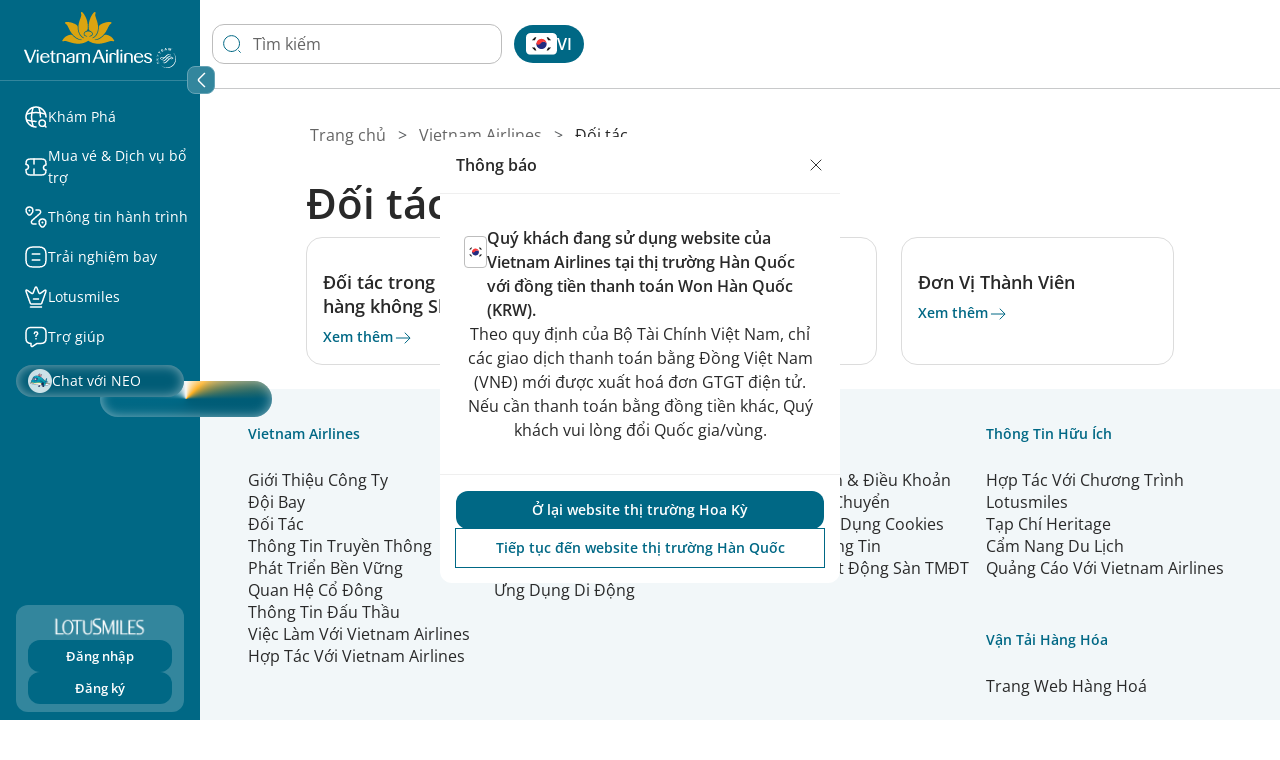

--- FILE ---
content_type: text/html;charset=utf-8
request_url: https://www.vietnamairlines.com/kr/vi/vietnam-airlines/subsidiaries-partners
body_size: 111144
content:

<!DOCTYPE HTML>
<html lang="vi-KR">
    <head>
    <meta charset="UTF-8"/>
    <title>Vietnam Airlines | Đơn vị thành viên</title>
    <meta name="template" content="page-common-child-listing"/>
    <meta name="viewport" content="width=device-width, height=device-height, initial-scale=1.0, minimum-scale=1.0"/>
    
    
    <meta property="og:title" content="Đơn vị thành viên"/>
    <meta property="og:url" content="http://www.vietnamairlines.com/kr/vi/vietnam-airlines/subsidiaries-partners"/>
    <meta property="og:description" content="Subsidiaries &amp; Partners"/>
    <meta property="og:image" content="https://www.vietnamairlines.com/content/dam/vna/common-asset/default-image/vna-default-image.jpg"/>
    
    <meta name="twitter:title" content="Vietnam Airlines | Đơn vị thành viên"/>
    
    

    <meta http-equiv="Content-Type" content="text/html; charset=utf-8"/>
    <meta http-equiv="X-UA-Compatible" content="IE=edge"/>
    <meta name="theme-color" content="rgb(6, 133, 170)"/>
    <meta name="msapplication-navbutton-color" content="rgb(6, 133, 170)"/>
    <meta name="apple-mobile-web-app-status-bar-style" content="rgb(6, 133, 170)"/>
    <meta name="page_platform" content="WEB"/>
    <meta content="4i5wz63liwarlh2xdmdu5plq1y7d1l"/>
    <meta name="page_type" content="page-common-child-listing"/>
    <meta name="page_language" content="vi"/>
    <meta property="og:site_name" content="Vietnam Airlines"/>
    <meta property="og:locale" content="vi_KR"/>
    <meta name="meta_description" content="Subsidiaries &amp; Partners"/>

    <script defer="defer" type="text/javascript" src="/.rum/@adobe/helix-rum-js@%5E2/dist/rum-standalone.js"></script>
<link href="/etc.clientlibs/vna/clientlibs/clientlib-site/resources/images/favicon.ico" rel="shortcut icon"/>
    
    
        <link rel="alternate" hreflang="go/vi" href="https://www.vietnamairlines.com/go/vi/vietnam-airlines/subsidiaries-partners"/>
    
        <link rel="alternate" hreflang="go/en" href="https://www.vietnamairlines.com/go/en/vietnam-airlines/subsidiaries-partners"/>
    
        <link rel="alternate" hreflang="vn/vi" href="https://www.vietnamairlines.com/vn/vi/vietnam-airlines/subsidiaries-partners"/>
    
        <link rel="alternate" hreflang="vn/en" href="https://www.vietnamairlines.com/vn/en/vietnam-airlines/subsidiaries-partners"/>
    
        <link rel="alternate" hreflang="hk/vi" href="https://www.vietnamairlines.com/hk/vi/vietnam-airlines/subsidiaries-partners"/>
    
        <link rel="alternate" hreflang="hk/zh-tw" href="https://www.vietnamairlines.com/hk/zh-tw/vietnam-airlines/subsidiaries-partners"/>
    
        <link rel="alternate" hreflang="hk/en" href="https://www.vietnamairlines.com/hk/en/vietnam-airlines/subsidiaries-partners"/>
    
        <link rel="alternate" hreflang="id/vi" href="https://www.vietnamairlines.com/id/vi/vietnam-airlines/subsidiaries-partners"/>
    
        <link rel="alternate" hreflang="id/en" href="https://www.vietnamairlines.com/id/en/vietnam-airlines/subsidiaries-partners"/>
    
        <link rel="alternate" hreflang="it/vi" href="https://www.vietnamairlines.com/it/vi/vietnam-airlines/subsidiaries-partners"/>
    
        <link rel="alternate" hreflang="it/en" href="https://www.vietnamairlines.com/it/en/vietnam-airlines/subsidiaries-partners"/>
    
        <link rel="alternate" hreflang="jp/vi" href="https://www.vietnamairlines.com/jp/vi/vietnam-airlines/subsidiaries-partners"/>
    
        <link rel="alternate" hreflang="jp/ja" href="https://www.vietnamairlines.com/jp/ja/vietnam-airlines/subsidiaries-partners"/>
    
        <link rel="alternate" hreflang="jp/en" href="https://www.vietnamairlines.com/jp/en/vietnam-airlines/subsidiaries-partners"/>
    
        <link rel="alternate" hreflang="kr/vi" href="https://www.vietnamairlines.com/kr/vi/vietnam-airlines/subsidiaries-partners"/>
    
        <link rel="alternate" hreflang="kr/ko" href="https://www.vietnamairlines.com/kr/ko/vietnam-airlines/subsidiaries-partners"/>
    
        <link rel="alternate" hreflang="kr/en" href="https://www.vietnamairlines.com/kr/en/vietnam-airlines/subsidiaries-partners"/>
    
        <link rel="alternate" hreflang="la/vi" href="https://www.vietnamairlines.com/la/vi/vietnam-airlines/subsidiaries-partners"/>
    
        <link rel="alternate" hreflang="la/en" href="https://www.vietnamairlines.com/la/en/vietnam-airlines/subsidiaries-partners"/>
    
        <link rel="alternate" hreflang="mo/vi" href="https://www.vietnamairlines.com/mo/vi/vietnam-airlines/subsidiaries-partners"/>
    
        <link rel="alternate" hreflang="mo/zh-tw" href="https://www.vietnamairlines.com/mo/zh-tw/vietnam-airlines/subsidiaries-partners"/>
    
        <link rel="alternate" hreflang="mo/en" href="https://www.vietnamairlines.com/mo/en/vietnam-airlines/subsidiaries-partners"/>
    
        <link rel="alternate" hreflang="my/vi" href="https://www.vietnamairlines.com/my/vi/vietnam-airlines/subsidiaries-partners"/>
    
        <link rel="alternate" hreflang="my/en" href="https://www.vietnamairlines.com/my/en/vietnam-airlines/subsidiaries-partners"/>
    
        <link rel="alternate" hreflang="mm/vi" href="https://www.vietnamairlines.com/mm/vi/vietnam-airlines/subsidiaries-partners"/>
    
        <link rel="alternate" hreflang="mm/en" href="https://www.vietnamairlines.com/mm/en/vietnam-airlines/subsidiaries-partners"/>
    
        <link rel="alternate" hreflang="nl/vi" href="https://www.vietnamairlines.com/nl/vi/vietnam-airlines/subsidiaries-partners"/>
    
        <link rel="alternate" hreflang="nl/en" href="https://www.vietnamairlines.com/nl/en/vietnam-airlines/subsidiaries-partners"/>
    
        <link rel="alternate" hreflang="no/vi" href="https://www.vietnamairlines.com/no/vi/vietnam-airlines/subsidiaries-partners"/>
    
        <link rel="alternate" hreflang="no/en" href="https://www.vietnamairlines.com/no/en/vietnam-airlines/subsidiaries-partners"/>
    
        <link rel="alternate" hreflang="ph/vi" href="https://www.vietnamairlines.com/ph/vi/vietnam-airlines/subsidiaries-partners"/>
    
        <link rel="alternate" hreflang="ph/en" href="https://www.vietnamairlines.com/ph/en/vietnam-airlines/subsidiaries-partners"/>
    
        <link rel="alternate" hreflang="ru/vi" href="https://www.vietnamairlines.com/ru/vi/vietnam-airlines/subsidiaries-partners"/>
    
        <link rel="alternate" hreflang="ru/ru" href="https://www.vietnamairlines.com/ru/ru/vietnam-airlines/subsidiaries-partners"/>
    
        <link rel="alternate" hreflang="ru/en" href="https://www.vietnamairlines.com/ru/en/vietnam-airlines/subsidiaries-partners"/>
    
        <link rel="alternate" hreflang="sg/vi" href="https://www.vietnamairlines.com/sg/vi/vietnam-airlines/subsidiaries-partners"/>
    
        <link rel="alternate" hreflang="sg/en" href="https://www.vietnamairlines.com/sg/en/vietnam-airlines/subsidiaries-partners"/>
    
        <link rel="alternate" hreflang="es/vi" href="https://www.vietnamairlines.com/es/vi/vietnam-airlines/subsidiaries-partners"/>
    
        <link rel="alternate" hreflang="es/en" href="https://www.vietnamairlines.com/es/en/vietnam-airlines/subsidiaries-partners"/>
    
        <link rel="alternate" hreflang="ch/vi" href="https://www.vietnamairlines.com/ch/vi/vietnam-airlines/subsidiaries-partners"/>
    
        <link rel="alternate" hreflang="ch/de" href="https://www.vietnamairlines.com/ch/de/vietnam-airlines/subsidiaries-partners"/>
    
        <link rel="alternate" hreflang="ch/fr" href="https://www.vietnamairlines.com/ch/fr/vietnam-airlines/subsidiaries-partners"/>
    
        <link rel="alternate" hreflang="ch/en" href="https://www.vietnamairlines.com/ch/en/vietnam-airlines/subsidiaries-partners"/>
    
        <link rel="alternate" hreflang="se/vi" href="https://www.vietnamairlines.com/se/vi/vietnam-airlines/subsidiaries-partners"/>
    
        <link rel="alternate" hreflang="se/en" href="https://www.vietnamairlines.com/se/en/vietnam-airlines/subsidiaries-partners"/>
    
        <link rel="alternate" hreflang="tw/vi" href="https://www.vietnamairlines.com/tw/vi/vietnam-airlines/subsidiaries-partners"/>
    
        <link rel="alternate" hreflang="tw/zh-tw" href="https://www.vietnamairlines.com/tw/zh-tw/vietnam-airlines/subsidiaries-partners"/>
    
        <link rel="alternate" hreflang="tw/en" href="https://www.vietnamairlines.com/tw/en/vietnam-airlines/subsidiaries-partners"/>
    
        <link rel="alternate" hreflang="th/vi" href="https://www.vietnamairlines.com/th/vi/vietnam-airlines/subsidiaries-partners"/>
    
        <link rel="alternate" hreflang="th/th" href="https://www.vietnamairlines.com/th/th/vietnam-airlines/subsidiaries-partners"/>
    
        <link rel="alternate" hreflang="th/en" href="https://www.vietnamairlines.com/th/en/vietnam-airlines/subsidiaries-partners"/>
    
        <link rel="alternate" hreflang="gb/vi" href="https://www.vietnamairlines.com/gb/vi/vietnam-airlines/subsidiaries-partners"/>
    
        <link rel="alternate" hreflang="gb/en" href="https://www.vietnamairlines.com/gb/en/vietnam-airlines/subsidiaries-partners"/>
    
        <link rel="alternate" hreflang="at/vi" href="https://www.vietnamairlines.com/at/vi/vietnam-airlines/subsidiaries-partners"/>
    
        <link rel="alternate" hreflang="at/de" href="https://www.vietnamairlines.com/at/de/vietnam-airlines/subsidiaries-partners"/>
    
        <link rel="alternate" hreflang="at/en" href="https://www.vietnamairlines.com/at/en/vietnam-airlines/subsidiaries-partners"/>
    
        <link rel="alternate" hreflang="be/vi" href="https://www.vietnamairlines.com/be/vi/vietnam-airlines/subsidiaries-partners"/>
    
        <link rel="alternate" hreflang="be/en" href="https://www.vietnamairlines.com/be/en/vietnam-airlines/subsidiaries-partners"/>
    
        <link rel="alternate" hreflang="kh/vi" href="https://www.vietnamairlines.com/kh/vi/vietnam-airlines/subsidiaries-partners"/>
    
        <link rel="alternate" hreflang="kh/en" href="https://www.vietnamairlines.com/kh/en/vietnam-airlines/subsidiaries-partners"/>
    
        <link rel="alternate" hreflang="ca/vi" href="https://www.vietnamairlines.com/ca/vi/vietnam-airlines/subsidiaries-partners"/>
    
        <link rel="alternate" hreflang="ca/fr" href="https://www.vietnamairlines.com/ca/fr/vietnam-airlines/subsidiaries-partners"/>
    
        <link rel="alternate" hreflang="ca/en" href="https://www.vietnamairlines.com/ca/en/vietnam-airlines/subsidiaries-partners"/>
    
        <link rel="alternate" hreflang="cn/vi" href="https://www.vietnamairlines.com/cn/vi/vietnam-airlines/subsidiaries-partners"/>
    
        <link rel="alternate" hreflang="cn/zh" href="https://www.vietnamairlines.com/cn/zh/vietnam-airlines/subsidiaries-partners"/>
    
        <link rel="alternate" hreflang="cn/en" href="https://www.vietnamairlines.com/cn/en/vietnam-airlines/subsidiaries-partners"/>
    
        <link rel="alternate" hreflang="us/vi" href="https://www.vietnamairlines.com/us/vi/vietnam-airlines/subsidiaries-partners"/>
    
        <link rel="alternate" hreflang="us/en" href="https://www.vietnamairlines.com/us/en/vietnam-airlines/subsidiaries-partners"/>
    
        <link rel="alternate" hreflang="au/vi" href="https://www.vietnamairlines.com/au/vi/vietnam-airlines/subsidiaries-partners"/>
    
        <link rel="alternate" hreflang="au/en" href="https://www.vietnamairlines.com/au/en/vietnam-airlines/subsidiaries-partners"/>
    
        <link rel="alternate" hreflang="cz/vi" href="https://www.vietnamairlines.com/cz/vi/vietnam-airlines/subsidiaries-partners"/>
    
        <link rel="alternate" hreflang="cz/en" href="https://www.vietnamairlines.com/cz/en/vietnam-airlines/subsidiaries-partners"/>
    
        <link rel="alternate" hreflang="dk/vi" href="https://www.vietnamairlines.com/dk/vi/vietnam-airlines/subsidiaries-partners"/>
    
        <link rel="alternate" hreflang="dk/en" href="https://www.vietnamairlines.com/dk/en/vietnam-airlines/subsidiaries-partners"/>
    
        <link rel="alternate" hreflang="fr/vi" href="https://www.vietnamairlines.com/fr/vi/vietnam-airlines/subsidiaries-partners"/>
    
        <link rel="alternate" hreflang="fr/fr" href="https://www.vietnamairlines.com/fr/fr/vietnam-airlines/subsidiaries-partners"/>
    
        <link rel="alternate" hreflang="fr/en" href="https://www.vietnamairlines.com/fr/en/vietnam-airlines/subsidiaries-partners"/>
    
        <link rel="alternate" hreflang="de/vi" href="https://www.vietnamairlines.com/de/vi/vietnam-airlines/subsidiaries-partners"/>
    
        <link rel="alternate" hreflang="de/de" href="https://www.vietnamairlines.com/de/de/vietnam-airlines/subsidiaries-partners"/>
    
        <link rel="alternate" hreflang="de/en" href="https://www.vietnamairlines.com/de/en/vietnam-airlines/subsidiaries-partners"/>
    
        <link rel="alternate" hreflang="in/vi" href="https://www.vietnamairlines.com/in/vi/vietnam-airlines/subsidiaries-partners"/>
    
        <link rel="alternate" hreflang="in/en" href="https://www.vietnamairlines.com/in/en/vietnam-airlines/subsidiaries-partners"/>
    
    
    
<link rel="canonical" href="https://www.vietnamairlines.com/kr/vi/vietnam-airlines/subsidiaries-partners"/>


    



    <!-- Google Tag Manager -->
    <script>(function(w,d,s,l,i){w[l]=w[l]||[];w[l].push({'gtm.start':
    new Date().getTime(),event:'gtm.js'});var f=d.getElementsByTagName(s)[0],
    j=d.createElement(s),dl=l!='dataLayer'?'&l='+l:'';j.async=true;j.src=
    'https://www.googletagmanager.com/gtm.js?id='+i+dl;f.parentNode.insertBefore(j,f);
    })(window,document,'script','dataLayer','GTM-WMNLP53');</script>
    <!-- End Google Tag Manager -->



    
    <link rel="stylesheet" href="/etc.clientlibs/vna/clientlibs/clientlib-base.lc-1453ca3596479ff7aedb425088aaaec4-lc.min.css" type="text/css">



<!--<sly data-sly-resource="contexthub"/>-->

    
    
    

    

    

<script type="text/javascript">
            if ( !window.CQ_Analytics ) {
                window.CQ_Analytics = {};
            }
            if ( !CQ_Analytics.TestTarget ) {
                CQ_Analytics.TestTarget = {};
            }
            CQ_Analytics.TestTarget.clientCode = 'vietnamairlines';
            CQ_Analytics.TestTarget.currentPagePath = '\/content\/vna\/kr\/vi\/vietnam\u002Dairlines\/subsidiaries\u002Dpartners';
        </script>
    <script src="/etc.clientlibs/cq/testandtarget/clientlibs/testandtarget/parameters.lc-775c9eb7ff4c48025fbe3d707bcf5f55-lc.min.js"></script>
<script src="/etc.clientlibs/clientlibs/granite/jquery.lc-7842899024219bcbdb5e72c946870b79-lc.min.js"></script>
<script src="/etc.clientlibs/cq/personalization/clientlib/personalization/integrations/commons.lc-5370019fd157d93202ac2d6f771f04b8-lc.min.js"></script>
<script src="/etc.clientlibs/cq/testandtarget/clientlibs/testandtarget/atjs-integration.lc-401aa9ea1dd109fe7762186a74ae6c2b-lc.min.js"></script>


    



    
    
    
    
    

    
    
    
        <script src="https://assets.adobedtm.com/510a74ac350b/d57bcbc95b58/launch-d6203b4c5ebb.min.js" async></script>
    

                    <script>var w=window;if(w.performance||w.mozPerformance||w.msPerformance||w.webkitPerformance){var d=document;AKSB=w.AKSB||{},AKSB.q=AKSB.q||[],AKSB.mark=AKSB.mark||function(e,_){AKSB.q.push(["mark",e,_||(new Date).getTime()])},AKSB.measure=AKSB.measure||function(e,_,t){AKSB.q.push(["measure",e,_,t||(new Date).getTime()])},AKSB.done=AKSB.done||function(e){AKSB.q.push(["done",e])},AKSB.mark("firstbyte",(new Date).getTime()),AKSB.prof={custid:"495274",ustr:"",originlat:"0",clientrtt:"9",ghostip:"104.119.189.175",ipv6:false,pct:"10",clientip:"3.134.76.86",requestid:"8f360d8",region:"35417",protocol:"h2",blver:14,akM:"a",akN:"ae",akTT:"O",akTX:"1",akTI:"8f360d8",ai:"325629",ra:"false",pmgn:"",pmgi:"",pmp:"",qc:""},function(e){var _=d.createElement("script");_.async="async",_.src=e;var t=d.getElementsByTagName("script"),t=t[t.length-1];t.parentNode.insertBefore(_,t)}(("https:"===d.location.protocol?"https:":"http:")+"//ds-aksb-a.akamaihd.net/aksb.min.js")}</script>
                    </head>
    
    
    
    <body class="page basicpage page-common-child-listing cmp-vna__container-page" id="page-f05b489eb2" data-cmp-link-accessibility-enabled="opens in a new tab" data-cmp-data-layer-name="adobeDataLayer" data-cmp-containerid="GTM-WMNLP53" data-cmp-containerid-raw="GTM-WMNLP53">
        
          <!-- Google Tag Manager (noscript) -->
          <noscript><iframe src="https://www.googletagmanager.com/ns.html?id=GTM-WMNLP53" height="0" width="0" style="display:none;visibility:hidden"></iframe></noscript>
          <!-- End Google Tag Manager (noscript) -->
        
        <input type="hidden" name="travelAlertName" value="travel-alert-off"/>
        

        
        <script type="application/json" class="dataLayerAemAllPage__config" data-datalayeraemallpage-config="{
            &#34;pageType&#34;: &#34;Common Child Page Listing&#34;,
            &#34;pageId&#34;: &#34;0450b79d-e815-445d-ae75-832445a4f12d&#34;,
            &#34;contentTitle&#34;: &#34;Đơn vị thành viên&#34;,
            &#34;language&#34;: &#34;vi&#34;,
            &#34;region&#34;: &#34;kr&#34;,
            &#34;timeStamp&#34;: &#34;2026-01-23T11:01:24.624964964Z&#34;,
            &#34;contentDatePublished&#34;: &#34;2025-11-24T03:29:05.904Z&#34;,
            &#34;environmentName&#34;: &#34;production&#34;
        }"></script>

        
        
            




            <div class="vna-container">
    <div class="vna-layout">
        <!-- Sidebar: horizontal on mobile, vertical on desktop -->
        <aside class="vna-sidebar">
            <div class="vna-sidebar-content">
                
<!--style=""-->


    <div class="cmp-container cmp-container--responsiveGrid" data-cmp-is="container" data-cmp-data-layer="{}">

        <!-- Hiển thị background image nếu có -->
        

        <!-- Container content dựa trên layout -->

        

        


<div class="aem-Grid aem-Grid--12 aem-Grid--default--12 ">
    
    <div class="experiencefragment aem-GridColumn aem-GridColumn--default--12">
<div id="experiencefragment-4a58b5e61b" class="cmp-experiencefragment cmp-experiencefragment--headerLeft">

<!--style=""-->


    <div class="cmp-container cmp-container--responsiveGrid" data-cmp-is="container" data-cmp-data-layer="{}">

        <!-- Hiển thị background image nếu có -->
        

        <!-- Container content dựa trên layout -->

        

        


<div class="aem-Grid aem-Grid--12 aem-Grid--default--12 ">
    
    <div class="vnaheader aem-GridColumn aem-GridColumn--default--12">
<div class="header-navigation d-flex flex-column" id="header-navigation" style="--maxWidthDesktop: 0px" data-maintaining-url-mapping="{&#34;buyBonusMile&#34;:[&#34;buy-bonus-miles&#34;,&#34;mua-dam-Thuong&#34;,&#34;mua-dam-thuong&#34;],&#34;buy-qualifying-miles-segments&#34;:[&#34;buy-qualifying-miles-segments&#34;,&#34;mua-dam-chang-xet-hang&#34;],&#34;convertBonusMiles&#34;:[&#34;convert-miles&#34;,&#34;chuyen-doi-dam&#34;],&#34;transferBonusMiles&#34;:[&#34;transfer-miles&#34;,&#34;chuyen-nhuong-dam&#34;,&#34;transfer-bonus-miles&#34;],&#34;prolongation&#34;:[&#34;prolong-miles&#34;,&#34;gia-han-dam&#34;,&#34;extend-bonus-miles&#34;],&#34;reinstatement&#34;:[&#34;reinstate-miles&#34;,&#34;khoi-phuc-dam&#34;,&#34;khoi-phuc-dam-thuong&#34;,&#34;reinstate-bonus-miles&#34;],&#34;dang-ky-the-dong-thuong-hieu&#34;:[&#34;dang-ky-the-dong-thuong-hieu&#34;,&#34;my-profile&#34;],&#34;vinid&#34;:[&#34;vinid&#34;],&#34;mbf&#34;:[&#34;mbf&#34;],&#34;momo&#34;:[&#34;momo&#34;],&#34;upoint&#34;:[&#34;upoint&#34;],&#34;mediaone&#34;:[&#34;mediaone&#34;,&#34;vna.mpoint.vn&#34;,&#34;vna-mpoint-vn&#34;],&#34;accor&#34;:[&#34;accor&#34;],&#34;tcbs&#34;:[&#34;tcbs&#34;],&#34;ticket&#34;:[&#34;ticket&#34;],&#34;upgrade&#34;:[&#34;upgrade&#34;],&#34;baggage&#34;:[&#34;baggage&#34;],&#34;productIdentityRequest&#34;:[&#34;product-identity-request&#34;],&#34;luckyNumber&#34;:[&#34;lucky-number&#34;,&#34;luckynumber&#34;],&#34;wheelchairAssistance&#34;:[&#34;wheelchair-assistance&#34;],&#34;stretcherService&#34;:[&#34;stretcher-service&#34;],&#34;disabledSupport&#34;:[&#34;disabledSupport&#34;],&#34;specialMeal&#34;:[&#34;specialMeal&#34;],&#34;unaccompaniedMinor&#34;:[&#34;naccompained-minor&#34;],&#34;pregnant&#34;:[&#34;pregnant&#34;],&#34;animal&#34;:[&#34;animal&#34;],&#34;specialBaggage&#34;:[&#34;special-baggage&#34;],&#34;babyBassinet&#34;:[&#34;baby-bassinet&#34;],&#34;medicalClearance&#34;:[&#34;medical-clearance&#34;],&#34;oxygenServices&#34;:[&#34;oxygen-services&#34;],&#34;identifiedGuest&#34;:[&#34;product-identity-request&#34;],&#34;cobrandCard&#34;:[&#34;the-dong-thuong-hieu&#34;,&#34;co-branded-cards&#34;,&#34;cobranded-card-landing&#34;],&#34;buyQualifyingMilesSegments&#34;:[&#34;buy-qualifying-miles-segments&#34;],&#34;additionalSeats&#34;:[&#34;extra-seat&#34;],&#34;airportPickup&#34;:[&#34;airport-pickup&#34;,&#34;vipservice&#34;],&#34;additionalSeatsForChildren&#34;:[&#34;additional-seats-for-children&#34;,&#34;extra-seat-for-child&#34;],&#34;houseHold&#34;:[&#34;house-hold&#34;,&#34;familyAccount&#34;],&#34;donateLandingPage&#34;:[&#34;donate-landing-page&#34;,&#34;quyen-gop-dam&#34;,&#34;donateMiles&#34;]}">
    <div class="cmp-logo position-relative">
        <div class="mobile-header-button position-relative d-md-none d-flex align-items-center">
            <input type="checkbox" id="menu-toggle" class="d-md-none" hidden aria-hidden="true"/>
            <label for="menu-toggle" data-menu-expand="false" tabindex="0" role="button" aria-label="Open Menu">
                <img src="/content/dam/vna/vna-assets/global/images/header/header-left/menu-mb-icon.svg" class="menu-icon-open" alt="Mở Menu chính" tabindex="-1"/>
                <img src="/content/dam/vna/vna-assets/global/images/header/header-left/close-white.svg" class="menu-icon-close" alt="Đóng Menu chính" tabindex="-1"/>
            </label>
            <div class="d-block d-md-none" style="width: 10px;"></div>
        </div>
        <div class="header-logo text-center" id="header-logo">
            <div class="desktop-logo d-none d-md-block">
                <a href="/" class="navigation-link" aria-label="biểu tượng Vietnam Airlines">
                    <img src="/content/dam/vna/logos/vna-logo.svg" class="full-logo" alt="biểu tượng Vietnam Airlines"/>
                    <img src="/content/dam/vna/logos/logo-vna-collapsed.png" class="collapsed-logo" alt="biểu tượng Vietnam Airlines"/>
                </a>
            </div>
            <div class="d-md-none d-flex" aria-label="biểu tượng Vietnam Airlines">
                <a href="/" class="navigation-link">
                    <img src="/content/dam/vna/logos/logo-vna-mobile.png" class="mobile-logo" alt="biểu tượng Vietnam Airlines"/>
                </a>
            </div>
        </div>
        <div class="header-action-logo d-flex d-block d-md-none h-6">
            <button id="globalSearchBtnMobile" class="cmp-global-search-btn__transparent" aria-label="Biểu tưởng tìm kiếm">
                <img src="/etc.clientlibs/vna/clientlibs/clientlib-site/resources/images/search-icon-header-mobile.svg" alt="Biểu tưởng tìm kiếm"/>
            </button>
            <div class="mobile-notification-logo">
                <div id="mobile-divIconNotification" style="display: none;">
                    <img src="/etc.clientlibs/vna/clientlibs/clientlib-site/resources/images/header-notification-white.svg"/>
                    <span id="mobile-countNotification" style="display: none;"></span>
                </div>
                <div id="mobile-popupNotification" style="display:none;"></div>
            </div>
            <div class="language-navigation-mobile">
                <!--Append language navigation here-->
            </div>
            <div class="profile-logo">
                <button aria-label="Biểu tượng hồ sơ">
                    <img src="/etc.clientlibs/vna/clientlibs/clientlib-site/resources/images/user.svg" alt="Biểu tượng hồ sơ"/>
                </button>
            </div>
        </div>
        <div data-i18n-expand-section="vùng mở rộng" data-i18n-collapse-section="vùng thu gọn" class="menu-action-btn position-absolute z-3 d-none d-md-block">
            <button class="bg-transparent w-100 h-100 border-0 d-flex align-items-center justify-content-center">
                <div class="arrow-left d-flex align-items-center justify-content-center">
                    <img src="/content/dam/vna/vna-assets/global/images/header/header-left/arrow-left.svg"/>
                </div>  
                <div class="arrow-right d-flex align-items-center justify-content-center"> 
                    <img src="/content/dam/vna/vna-assets/global/images/header/header-left/arrow-right.svg"/>
                </div>
            </button>
        </div>
        
    </div>
    <div class="logo-expanded-mobile d-none" id="header-logo-expand-mobile">
        <a href="/" class="navigation-link" aria-label="biểu tượng Vietnam Airlines">
            <img src="/content/dam/vna/logos/logo-vna-collapsed.png" class="mobile-logo" alt="biểu tượng Vietnam Airlines"/>
        </a>

    </div>
    <div class=" responsivegrid">
        
        <div>


<div class="aem-Grid aem-Grid--12 aem-Grid--default--12 ">
    
    <div class="navigationpanel navigation aem-GridColumn aem-GridColumn--default--12">
    
        <div>
<div class="cmp-header-navigation position-relative d-none d-md-block" id="navigation-header">
    <ul class="navigation-items d-flex flex-column" data-mw-domain="https://integration-middleware-website.vietnamairlines.com" data-authenticated-endpoint="/api/v1/npms-burn/lotusmall/merchant-landing-page" data-customer-profile-endpoint="/api/v1/customer/profile" data-user-profile-update-page-path="/lotusmiles/my-profile" data-dashboard-bsv-page-path="/lotusmiles/my-account" data-authenticated-url="https://lotusmall.vietnamairlines.com/loyal" data-vop-authenticated-url="https://vna-tieuvatich.urbox.vn" style="--maxWidth: 10px;" role="navigation">
        <li class="navigation-item position-relative has-submenu">
            <a href="javascript:void(0)" class="text-white text-decoration-none has-popup d-flex align-items-center" aria-expanded="false" role="button">
                <img src="/content/dam/vna/vna-assets/global/images/header/header-left/kham-pha.svg" alt=""/>
                <span class="navigation-title" data-label="Khám Phá">Khám Phá</span>
            </a>
            
            
                <div class="submenu position-absolute d-none justify-content-between">
                    <div class="submenu__icon d-none d-md-block close-button">
                        <button class="child-close-icon" aria-label="đóng hộp thoại">
                            <img src="/content/dam/vna/icons/close-black.svg" alt=""/>
                        </button>
                    </div>
                    <div class="submenu__panel d-flex flex-column">
                        <div class="submenu__content d-flex flex-column">
                            
                                <div class="submenu__content-title d-flex menu-level-2">
                                    <a href="#" class="d-flex " style="gap: 8px" data-label="Ưu đãi">
                                        <img src="/content/dam/vna/vna-assets/global/images/header/header-left/discount-shape-black.svg" alt=""/>
                                        <span>Ưu đãi</span>
                                    </a>
                                </div>
                            
                            
                            
                                <ul class="submenu__content-items d-flex flex-column p-sm-0">
                                    <li>
                                        <a href="https://www.vietnamairlines.com/vi-kr/flights-from-busan-to-ho-chi-minh-city" class="text-decoration-none external-link" data-label="Vé Máy Bay Từ Busan Đi Tp.Hồ Chí Minh" data-popup-for="1769166084711-60c258f48dff46609824f823804cde14">Vé Máy Bay Từ Busan Đi Tp.Hồ Chí Minh</a>
                                    </li>
                                
                                    <li>
                                        <a href="https://www.vietnamairlines.com/vi-kr/flights-from-seoul-to-da-nang" class="text-decoration-none external-link" data-label="Vé máy bay từ Seoul đi Đà Nẵng" data-popup-for="1769166084711-a0304a04e37940339af0195a99bf50b3">Vé máy bay từ Seoul đi Đà Nẵng</a>
                                    </li>
                                
                                    <li>
                                        <a href="https://www.vietnamairlines.com/vi-kr/flights-from-seoul-to-nha-trang" class="text-decoration-none external-link" data-label="Vé Máy Bay Từ Seoul Đi Nha Trang" data-popup-for="1769166084711-fee8f1684e164373901f74ff0ecf8839">Vé Máy Bay Từ Seoul Đi Nha Trang</a>
                                    </li>
                                
                                    <li>
                                        <a href="https://www.vietnamairlines.com/vi-kr/flights-from-seoul-to-ho-chi-minh-city" class="text-decoration-none external-link" data-label="Vé Máy Bay Từ Seoul Đi Tp.Hồ Chí Minh" data-popup-for="1769166084711-e1ac2debb6c340c09444c4c7a368c2cd">Vé Máy Bay Từ Seoul Đi Tp.Hồ Chí Minh</a>
                                    </li>
                                
                                    <li>
                                        <a href="https://www.vietnamairlines.com/vi-kr/v%C3%A9-m%C3%A1y-bay-t%E1%BB%AB-busan-%C4%91%E1%BA%BFn-%C4%91%C3%A0-n%E1%BA%B5ng" class="text-decoration-none external-link" data-label="Vé Máy Bay Từ Busan Đi Đà Nẵng" data-popup-for="1769166084711-1e42f0ac118843fc836aa3399d559c09">Vé Máy Bay Từ Busan Đi Đà Nẵng</a>
                                    </li>
                                </ul>
                            

                        
                            
                                <div class="submenu__content-title d-flex menu-level-2">
                                    <a href="/kr/vi/plan-book/timetable-routemap" class="d-flex " style="gap: 8px" data-label="Lịch bay &amp; Mạng đường bay">
                                        <img src="/content/dam/vna/vna-assets/global/images/header/header-left/airplane.svg" alt=""/>
                                        <span>Lịch bay &amp; Mạng đường bay</span>
                                    </a>
                                </div>
                            
                            
                            
                                <ul class="submenu__content-items d-flex flex-column p-sm-0">
                                    <li>
                                        <a href="/kr/vi/plan-book/timetable-routemap/worldwide-routemap" class="text-decoration-none" data-label="Mạng đường bay" data-popup-for="1769166084715-d6c6c9ea675c42d8a5703d8ea6244e05">Mạng đường bay</a>
                                    </li>
                                </ul>
                            

                        </div>
                    </div>
                </div>
            
        </li>
    
        <li class="navigation-item position-relative has-submenu">
            <a href="javascript:void(0)" class="text-white text-decoration-none has-popup d-flex align-items-center" aria-expanded="false" role="button">
                <img src="/content/dam/vna/vna-assets/global/images/header/header-left/mua-ve.svg" alt=""/>
                <span class="navigation-title" data-label="Mua vé &amp; Dịch vụ bổ trợ">Mua vé &amp; Dịch vụ bổ trợ</span>
            </a>
            
            
                <div class="submenu position-absolute d-none justify-content-between">
                    <div class="submenu__icon d-none d-md-block close-button">
                        <button class="child-close-icon" aria-label="đóng hộp thoại">
                            <img src="/content/dam/vna/icons/close-black.svg" alt=""/>
                        </button>
                    </div>
                    <div class="submenu__panel d-flex flex-column">
                        <div class="submenu__content d-flex flex-column">
                            
                                <div class="submenu__content-title d-flex menu-level-2">
                                    <a href="/kr/vi/buy-tickets-other-products/how-to-buy-tickets-and-make-payment" class="d-flex " style="gap: 8px" data-label="Hướng dẫn mua vé &amp; thanh toán">
                                        <img src="/content/dam/vna/vna-assets/global/images/header/header-left/ticket.svg" alt=""/>
                                        <span>Hướng dẫn mua vé &amp; thanh toán</span>
                                    </a>
                                </div>
                            
                            
                            
                                <ul class="submenu__content-items d-flex flex-column p-sm-0">
                                    <li>
                                        <a href="/kr/vi/buy-tickets-other-products/how-to-buy-tickets-and-make-payment/how-to-purchase-tickets" class="text-decoration-none" data-label="Hướng dẫn đặt vé máy bay online" data-popup-for="1769166084715-1d0ba77c3f7d4fc1b0cfa0429242ae1f">Hướng dẫn đặt vé máy bay online</a>
                                    </li>
                                
                                    <li>
                                        <a href="/kr/vi/buy-tickets-other-products/how-to-buy-tickets-and-make-payment/how-to-make-payment" class="text-decoration-none" data-label="Các hình thức thanh toán" data-popup-for="1769166084715-4ddad2e4ffac4613afa6eced385998d9">Các hình thức thanh toán</a>
                                    </li>
                                
                                    <li>
                                        <a href="/kr/vi/buy-tickets-other-products/how-to-buy-tickets-and-make-payment/VAT-invoice-issuance" class="text-decoration-none" data-label="Xuất hóa đơn VAT điện tử" data-popup-for="1769166084715-2d12d325b24e4362824e45230d876ad3">Xuất hóa đơn VAT điện tử</a>
                                    </li>
                                </ul>
                            

                        
                            
                                <div class="submenu__content-title d-flex menu-level-2">
                                    <a href="/kr/vi/buy-tickets-other-products/booking-and-manage-bookings" class="d-flex " style="gap: 8px" data-label="Mua vé &amp; Quản lý đặt chỗ">
                                        <img src="/content/dam/vna/vna-assets/global/images/header/header-left/empty-wallet.svg" alt=""/>
                                        <span>Mua vé &amp; Quản lý đặt chỗ</span>
                                    </a>
                                </div>
                            
                            
                            
                                <ul class="submenu__content-items d-flex flex-column p-sm-0">
                                    <li>
                                        <a href="/kr/vi/buy-tickets-other-products/booking-and-manage-bookings/book-tickets" class="text-decoration-none" data-label="Mua vé" data-popup-for="1769166084715-01b17a0e782448c0b5aedd5c8037a675">Mua vé</a>
                                    </li>
                                
                                    <li>
                                        <a href="/kr/vi/buy-tickets-other-products/booking-and-manage-bookings/reservation-management" class="text-decoration-none" data-label="Quản lý đặt chỗ" data-popup-for="1769166084715-a05ed04c2ef14f41a41961c6ac2bd06c">Quản lý đặt chỗ</a>
                                    </li>
                                
                                    <li>
                                        <a href="/kr/vi/buy-tickets-other-products/booking-and-manage-bookings/check-in" class="text-decoration-none" data-label="Làm thủ tục" data-popup-for="1769166084715-87a7751e6ade4e92873222a1db1661f5">Làm thủ tục</a>
                                    </li>
                                
                                    <li>
                                        <a href="/kr/vi/buy-tickets-other-products/booking-and-manage-bookings/voluntary-refund-rebook" class="text-decoration-none" data-label="Tự nguyện hoàn/đổi vé &amp; Hủy đặt chỗ" data-popup-for="1769166084715-a293c8c7a59a450788480073812ed23f">Tự nguyện hoàn/đổi vé &amp; Hủy đặt chỗ</a>
                                    </li>
                                
                                    <li>
                                        <a href="/kr/vi/buy-tickets-other-products/booking-and-manage-bookings/involuntary-rebook" class="text-decoration-none" data-label="Tự đổi chuyến bay" data-popup-for="1769166084715-0ddd91f007f14fccbdaca4e09fa3c5ef">Tự đổi chuyến bay</a>
                                    </li>
                                </ul>
                            

                        
                            
                                <div class="submenu__content-title d-flex menu-level-2">
                                    <a href="/kr/vi/buy-tickets-other-products/fare-conditions" class="d-flex " style="gap: 8px" data-label="Điều kiện giá">
                                        <img src="/content/dam/vna/vna-assets/global/images/header/header-left/tag-2.svg" alt=""/>
                                        <span>Điều kiện giá</span>
                                    </a>
                                </div>
                            
                            
                            
                                <ul class="submenu__content-items d-flex flex-column p-sm-0">
                                    <li>
                                        <a href="/kr/vi/buy-tickets-other-products/fare-conditions/fare-types" class="text-decoration-none" data-label="Điều kiện giá vé" data-popup-for="1769166084715-db9dda47234b4b779f1daa02e5727c33">Điều kiện giá vé</a>
                                    </li>
                                
                                    <li>
                                        <a href="/kr/vi/buy-tickets-other-products/fare-conditions/taxes-fee-charges-surcharges" class="text-decoration-none" data-label="Thuế, phí, lệ phí và &amp; phụ thu" data-popup-for="1769166084715-f1ce9345dac8410b9f4dcbcee8010cc3">Thuế, phí, lệ phí và &amp; phụ thu</a>
                                    </li>
                                </ul>
                            

                        
                            
                                <div class="submenu__content-title d-flex menu-level-2">
                                    <a href="/kr/vi/buy-tickets-other-products/additional-services" class="d-flex " style="gap: 8px" data-label="Dịch vụ bổ trợ">
                                        <img src="/content/dam/vna/vna-assets/global/images/header/header-left/device-message.svg" alt=""/>
                                        <span>Dịch vụ bổ trợ</span>
                                    </a>
                                </div>
                            
                            
                            
                                <ul class="submenu__content-items d-flex flex-column p-sm-0">
                                    <li>
                                        <a href="/kr/vi/buy-tickets-other-products/additional-services/excess-baggage" class="text-decoration-none" data-label="Mua thêm hành lý ký gửi" data-popup-for="1769166084715-5c3bbeadd26343d2bfe7731268038786">Mua thêm hành lý ký gửi</a>
                                    </li>
                                
                                    <li>
                                        <a href="/kr/vi/buy-tickets-other-products/additional-services/advance-seat-selection" class="text-decoration-none" data-label="Chọn trước chỗ ngồi" data-popup-for="1769166084715-488c3179987b4a4da4d3436c6a87a888">Chọn trước chỗ ngồi</a>
                                    </li>
                                
                                    <li>
                                        <a href="/kr/vi/buy-tickets-other-products/additional-services/upgrade-vna" class="text-decoration-none" data-label="Nâng hạng" data-popup-for="1769166084715-712a1e35bc6a41c4b69c5a55ab9d65b4">Nâng hạng</a>
                                    </li>
                                
                                    <li>
                                        <a href="/kr/vi/buy-tickets-other-products/additional-services/sky-sofa" class="text-decoration-none" data-label="Sky Sofa " data-popup-for="1769166084715-bc3feba0bd24417aa845ebf00d079904">Sky Sofa </a>
                                    </li>
                                
                                    <li>
                                        <a href="/kr/vi/buy-tickets-other-products/additional-services" class="text-decoration-none" data-label="Tất cả các dịch vụ bổ trợ" data-popup-for="1769166084716-8ab03078e1134050b009df1821fe89dc">Tất cả các dịch vụ bổ trợ</a>
                                    </li>
                                </ul>
                            

                        
                            
                                <div class="submenu__content-title d-flex menu-level-2">
                                    <a href="/kr/vi/buy-tickets-other-products/special-services" class="d-flex " style="gap: 8px" data-label="Dịch vụ đặc biệt">
                                        <img src="/content/dam/vna/vna-assets/global/images/header/header-left/dich-vu-black.svg" alt=""/>
                                        <span>Dịch vụ đặc biệt</span>
                                    </a>
                                </div>
                            
                            
                            
                                <ul class="submenu__content-items d-flex flex-column p-sm-0">
                                    <li>
                                        <a href="/kr/vi/buy-tickets-other-products/special-services/traveling-with-pet" class="text-decoration-none" data-label="Vận chuyển thú cưng" data-popup-for="1769166084716-215afe6416c946a7b633d8ac26204163">Vận chuyển thú cưng</a>
                                    </li>
                                
                                    <li>
                                        <a href="/kr/vi/buy-tickets-other-products/special-services/special-meals" class="text-decoration-none" data-label="Suất ăn đặc biệt" data-popup-for="1769166084716-08f774d2465d444f8cbde1d3c5ca09dd">Suất ăn đặc biệt</a>
                                    </li>
                                
                                    <li>
                                        <a href="/kr/vi/buy-tickets-other-products/special-services/infants-children" class="text-decoration-none" data-label="Dịch vụ cho trẻ em" data-popup-for="1769166084716-5476f47be01848a2942a8d1f99f58292">Dịch vụ cho trẻ em</a>
                                    </li>
                                
                                    <li>
                                        <a href="/kr/vi/buy-tickets-other-products/special-services/unaccompanied-children" class="text-decoration-none" data-label="Trẻ em đi một mình" data-popup-for="1769166084716-ade7d1fe6b96450bae732b1c4ba73a00">Trẻ em đi một mình</a>
                                    </li>
                                
                                    <li>
                                        <a href="https://www.vietnamairlines.com/vn/vi/buy-tickets-other-products/special-services/passengers-with-disabilities" class="text-decoration-none external-link" data-label="Hành khách hạn chế khả năng di chuyển" data-popup-for="1769166084716-7128f07f47e041e08c3df1742bb19b89">Hành khách hạn chế khả năng di chuyển</a>
                                    </li>
                                
                                    <li>
                                        <a href="/kr/vi/buy-tickets-other-products/special-services/pregnant-passengers" class="text-decoration-none" data-label="Phụ nữ mang thai" data-popup-for="1769166084716-dd81dbf5dadb49e9b2bd247f38dae568">Phụ nữ mang thai</a>
                                    </li>
                                
                                    <li>
                                        <a href="/kr/vi/buy-tickets-other-products/special-services/extra-seats" class="text-decoration-none" data-label="Mua thêm ghế" data-popup-for="1769166084716-d837ef7996934410818d4ca02afeeec7">Mua thêm ghế</a>
                                    </li>
                                
                                    <li>
                                        <a href="/kr/vi/buy-tickets-other-products/special-services/passengers-with-medical-requirements" class="text-decoration-none" data-label="Hành khách cần xác nhận sức khỏe" data-popup-for="1769166084716-52825f9200a14a36af56ea12b2b16c82">Hành khách cần xác nhận sức khỏe</a>
                                    </li>
                                
                                    <li>
                                        <a href="/kr/vi/buy-tickets-other-products/special-services/special-service-charges" class="text-decoration-none" data-label="Phí dịch vụ đặc biệt" data-popup-for="1769166084716-4e8843c907f846e18f90cf8ab0c0659d">Phí dịch vụ đặc biệt</a>
                                    </li>
                                </ul>
                            

                        </div>
                    </div>
                </div>
            
        </li>
    
        <li class="navigation-item position-relative has-submenu">
            <a href="javascript:void(0)" class="text-white text-decoration-none has-popup d-flex align-items-center" aria-expanded="false" role="button">
                <img src="/content/dam/vna/vna-assets/global/images/header/header-left/hanh-trinh.svg" alt=""/>
                <span class="navigation-title" data-label="Thông tin hành trình">Thông tin hành trình</span>
            </a>
            
            
                <div class="submenu position-absolute d-none justify-content-between">
                    <div class="submenu__icon d-none d-md-block close-button">
                        <button class="child-close-icon" aria-label="đóng hộp thoại">
                            <img src="/content/dam/vna/icons/close-black.svg" alt=""/>
                        </button>
                    </div>
                    <div class="submenu__panel d-flex flex-column">
                        <div class="submenu__content d-flex flex-column">
                            
                                <div class="submenu__content-title d-flex menu-level-2">
                                    <a href="/kr/vi/travel-information/baggage" class="d-flex " style="gap: 8px" data-label="Hành lý">
                                        <img src="/content/dam/vna/vna-assets/global/images/header/header-left/briefcase.svg" alt=""/>
                                        <span>Hành lý</span>
                                    </a>
                                </div>
                            
                            
                            
                                <ul class="submenu__content-items d-flex flex-column p-sm-0">
                                    <li>
                                        <a href="/kr/vi/travel-information/baggage/baggage-calculator" class="text-decoration-none" data-label="Tra cứu thông tin hành lý" data-popup-for="1769166084716-85544f2ef00448b290918200919efc89">Tra cứu thông tin hành lý</a>
                                    </li>
                                
                                    <li>
                                        <a href="/kr/vi/travel-information/baggage/baggage-allowance-hand-baggage" class="text-decoration-none" data-label="Hành lý xách tay" data-popup-for="1769166084716-412cf30a0a4a42cf8ed44c09881dc94b">Hành lý xách tay</a>
                                    </li>
                                
                                    <li>
                                        <a href="/kr/vi/travel-information/baggage/baggage-allowance-checked-baggage" class="text-decoration-none" data-label="Hành lý ký gửi miễn cước" data-popup-for="1769166084716-cef6c322db3042eb864eccd91ce49924">Hành lý ký gửi miễn cước</a>
                                    </li>
                                
                                    <li>
                                        <a href="/kr/vi/travel-information/baggage/excess-baggage" class="text-decoration-none" data-label="Mua thêm hành lý ký gửi" data-popup-for="1769166084716-9324b8e9a3ec4dfe81bb26addb0e1ec9">Mua thêm hành lý ký gửi</a>
                                    </li>
                                
                                    <li>
                                        <a href="/kr/vi/travel-information/baggage/special-baggage" class="text-decoration-none" data-label="Hành lý đặc biệt" data-popup-for="1769166084716-967523bdb61040a2a154df9ba8d2827a">Hành lý đặc biệt</a>
                                    </li>
                                
                                    <li>
                                        <a href="/kr/vi/travel-information/baggage/restricted-baggage" class="text-decoration-none" data-label="Hành lý hạn chế vận chuyển" data-popup-for="1769166084716-b94c18e65baf4361a8ce34175ec94023">Hành lý hạn chế vận chuyển</a>
                                    </li>
                                
                                    <li>
                                        <a href="/kr/vi/travel-information/baggage/baggage-supports" class="text-decoration-none" data-label="Gặp vấn đề với hành lý" data-popup-for="1769166084716-2511b7bd4572404ab9a0840416525c9d">Gặp vấn đề với hành lý</a>
                                    </li>
                                </ul>
                            

                        
                            
                                <div class="submenu__content-title d-flex menu-level-2">
                                    <a href="/kr/vi/travel-information/check-in" class="d-flex " style="gap: 8px" data-label="Làm thủ tục">
                                        <img src="/content/dam/vna/vna-assets/global/images/header/header-left/user-tick.svg" alt=""/>
                                        <span>Làm thủ tục</span>
                                    </a>
                                </div>
                            
                            
                            
                                <ul class="submenu__content-items d-flex flex-column p-sm-0">
                                    <li>
                                        <a href="/kr/vi/travel-information/check-in/online-check-in" class="text-decoration-none" data-label="Làm thủ tục trực tuyến" data-popup-for="1769166084716-77281701d7d7479cac57a0746ad3ae99">Làm thủ tục trực tuyến</a>
                                    </li>
                                
                                    <li>
                                        <a href="/kr/vi/travel-information/check-in/kiosk-check-in" class="text-decoration-none" data-label="Làm thủ tục tại kiosk" data-popup-for="1769166084716-9829337a38684db8979d0e7dab82f277">Làm thủ tục tại kiosk</a>
                                    </li>
                                
                                    <li>
                                        <a href="/kr/vi/travel-information/check-in/airport-check-in" class="text-decoration-none" data-label="Làm thủ tục tại sân bay" data-popup-for="1769166084716-6c3ad87678e04d639f0541b18000d521">Làm thủ tục tại sân bay</a>
                                    </li>
                                </ul>
                            

                        
                            
                                <div class="submenu__content-title d-flex menu-level-2">
                                    <a href="/kr/vi/travel-information/airports-transit" class="d-flex " style="gap: 8px" data-label="Thông tin sân bay">
                                        <img src="/content/dam/vna/vna-assets/global/images/header/header-left/buildings.svg" alt=""/>
                                        <span>Thông tin sân bay</span>
                                    </a>
                                </div>
                            
                            
                            
                                <ul class="submenu__content-items d-flex flex-column p-sm-0">
                                    <li>
                                        <a href="/kr/vi/travel-information/airports-transit/lotus-lounge" class="text-decoration-none" data-label="Phòng khách Thương gia" data-popup-for="1769166084717-9e259a072510449fb7d40eb4599320c9">Phòng khách Thương gia</a>
                                    </li>
                                
                                    <li>
                                        <a href="/kr/vi/travel-information/airports-transit/sky-priority" class="text-decoration-none" data-label="Dịch vụ ưu tiên tại sân bay SkyPriority" data-popup-for="1769166084717-942118564848427ba8213595bfd6ec9a">Dịch vụ ưu tiên tại sân bay SkyPriority</a>
                                    </li>
                                
                                    <li>
                                        <a href="/kr/vi/travel-information/airports-transit/airport-guides" class="text-decoration-none" data-label="Thông tin sân bay" data-popup-for="1769166084717-6ce2277123a14a2d88a6979d1e39187f">Thông tin sân bay</a>
                                    </li>
                                
                                    <li>
                                        <a href="/kr/vi/travel-information/airports-transit/transit-information" class="text-decoration-none" data-label="Dịch vụ nối chuyến" data-popup-for="1769166084717-da2144e22b684840a6ce173111808dba">Dịch vụ nối chuyến</a>
                                    </li>
                                
                                    <li>
                                        <a href="/kr/vi/travel-information/airports-transit/airport-navigation" class="text-decoration-none" data-label="Bản đồ sân bay" data-popup-for="1769166084717-6d89b5ddf3654b30bc4a6edde388fa49">Bản đồ sân bay</a>
                                    </li>
                                </ul>
                            

                        
                            
                                <div class="submenu__content-title d-flex menu-level-2">
                                    <a href="/kr/vi/travel-information/travel-advice" class="d-flex " style="gap: 8px" data-label="Chuẩn bị cho chuyến bay">
                                        <img src="/content/dam/vna/vna-assets/global/images/header/header-left/airplane-square.svg" alt=""/>
                                        <span>Chuẩn bị cho chuyến bay</span>
                                    </a>
                                </div>
                            
                            
                            
                                <ul class="submenu__content-items d-flex flex-column p-sm-0">
                                    <li>
                                        <a href="/kr/vi/travel-information/travel-advice/for-Vietnam-domestic-flights" class="text-decoration-none" data-label="Chuyến bay nội địa Việt Nam" data-popup-for="1769166084717-f8c374a182014a948973cb4ee6fc0009">Chuyến bay nội địa Việt Nam</a>
                                    </li>
                                
                                    <li>
                                        <a href="/kr/vi/travel-information/travel-advice/for-flights-to-Vietnam" class="text-decoration-none" data-label="Chuyến bay đến Việt Nam" data-popup-for="1769166084717-52a611e34c1a4e61b123b18183c800c3">Chuyến bay đến Việt Nam</a>
                                    </li>
                                
                                    <li>
                                        <a href="/kr/vi/travel-information/travel-advice/for-flights-from-Vietnam-to-other-countries" class="text-decoration-none" data-label="Chuyến bay từ Việt Nam đi quốc tế" data-popup-for="1769166084717-9a774c5b95fe4ff799fc1181d0cc103a">Chuyến bay từ Việt Nam đi quốc tế</a>
                                    </li>
                                
                                    <li>
                                        <a href="/kr/vi/travel-information/travel-advice/tips-for-a-seamless-trip" class="text-decoration-none" data-label="Cẩm nang cho một hành trình thuận lợi" data-popup-for="1769166084717-56a1aadb86444643b0c427ac6923bf46">Cẩm nang cho một hành trình thuận lợi</a>
                                    </li>
                                </ul>
                            

                        </div>
                    </div>
                </div>
            
        </li>
    
        <li class="navigation-item position-relative has-submenu">
            <a href="javascript:void(0)" class="text-white text-decoration-none has-popup d-flex align-items-center" aria-expanded="false" role="button">
                <img src="/content/dam/vna/vna-assets/global/images/header/header-left/dich-vu.svg" alt=""/>
                <span class="navigation-title" data-label="Trải nghiệm  bay">Trải nghiệm  bay</span>
            </a>
            
            
                <div class="submenu position-absolute d-none justify-content-between">
                    <div class="submenu__icon d-none d-md-block close-button">
                        <button class="child-close-icon" aria-label="đóng hộp thoại">
                            <img src="/content/dam/vna/icons/close-black.svg" alt=""/>
                        </button>
                    </div>
                    <div class="submenu__panel d-flex flex-column">
                        <div class="submenu__content d-flex flex-column">
                            
                                <div class="submenu__content-title d-flex menu-level-2">
                                    <a href="/kr/vi/experience" class="d-flex " style="gap: 8px" data-label="Trải nghiệm bay">
                                        <img src="/content/dam/vna/vna-assets/global/images/header/header-left/dich-vu-black.svg" alt=""/>
                                        <span>Trải nghiệm bay</span>
                                    </a>
                                </div>
                            
                            
                            
                                <ul class="submenu__content-items d-flex flex-column p-sm-0">
                                    <li>
                                        <a href="/kr/vi/experience/business-class" class="text-decoration-none" data-label="Hạng Thương gia" data-popup-for="1769166084717-7ba3ac5d66ae4ca79a9bdd357737873b">Hạng Thương gia</a>
                                    </li>
                                
                                    <li>
                                        <a href="/kr/vi/experience/premium-economy-class" class="text-decoration-none" data-label="Hạng Phổ thông đặc biệt" data-popup-for="1769166084717-733af011277e4685906d548b43a36902">Hạng Phổ thông đặc biệt</a>
                                    </li>
                                
                                    <li>
                                        <a href="/kr/vi/experience/economy-class" class="text-decoration-none" data-label="Hạng Phổ thông" data-popup-for="1769166084717-8cdc64ab8ff4410dbbfc5eb32ef8057e">Hạng Phổ thông</a>
                                    </li>
                                
                                    <li>
                                        <a href="/kr/vi/experience/entertainment" class="text-decoration-none" data-label="Giải trí trên chuyến bay" data-popup-for="1769166084717-35aebbc38ef84db4bf115f3af692afbb">Giải trí trên chuyến bay</a>
                                    </li>
                                
                                    <li>
                                        <a href="/kr/vi/experience/wifi-onboard" class="text-decoration-none" data-label="Kết nối internet trên chuyến bay" data-popup-for="1769166084717-b05a75c5a6b84c369766aaefef2f9f30">Kết nối internet trên chuyến bay</a>
                                    </li>
                                
                                    <li>
                                        <a href="/kr/vi/experience/lotushop" class="text-decoration-none" data-label="Mua hàng miễn thuế - Lotushop" data-popup-for="1769166084717-d6b139322beb4271b31f51d2271387ca">Mua hàng miễn thuế - Lotushop</a>
                                    </li>
                                </ul>
                            

                        </div>
                    </div>
                </div>
            
        </li>
    
        <li class="navigation-item position-relative has-submenu">
            <a href="javascript:void(0)" class="text-white text-decoration-none has-popup d-flex align-items-center" aria-expanded="false" role="button">
                <img src="/content/dam/vna/vna-assets/global/images/header/header-left/lotus-mile.svg" alt=""/>
                <span class="navigation-title" data-label="Lotusmiles">Lotusmiles</span>
            </a>
            
            
                <div class="submenu position-absolute d-none justify-content-between">
                    <div class="submenu__icon d-none d-md-block close-button">
                        <button class="child-close-icon" aria-label="đóng hộp thoại">
                            <img src="/content/dam/vna/icons/close-black.svg" alt=""/>
                        </button>
                    </div>
                    <div class="submenu__panel d-flex flex-column">
                        <div class="submenu__content d-flex flex-column">
                            
                                <div class="submenu__content-title d-flex menu-level-2">
                                    <a href="/kr/vi/lotusmiles/member-benefits" class="d-flex " style="gap: 8px" data-label="Quyền lợi và ưu đãi hội viên">
                                        <img src="/content/dam/vna/vna-assets/global/images/header/header-left/user-octagon.svg" alt=""/>
                                        <span>Quyền lợi và ưu đãi hội viên</span>
                                    </a>
                                </div>
                            
                            
                            
                                <ul class="submenu__content-items d-flex flex-column p-sm-0">
                                    <li>
                                        <a href="/kr/vi/lotusmiles/member-benefits/introduction" class="text-decoration-none" data-label="Giới thiệu chương trình" data-popup-for="1769166084717-25d79b3eb7644438a94b49e74eea0ac8">Giới thiệu chương trình</a>
                                    </li>
                                
                                    <li>
                                        <a href="/kr/vi/lotusmiles/member-benefits/tier-benefits-eligibility" class="text-decoration-none" data-label="Quyền lợi và tiêu chí xét hạng" data-popup-for="1769166084717-e2aae6beb8c040718baee58ba1afc92d">Quyền lợi và tiêu chí xét hạng</a>
                                    </li>
                                
                                    <li>
                                        <a href="/kr/vi/lotusmiles/member-benefits/sign-up-manage-account" class="text-decoration-none" data-label="Đăng ký và quản lý tài khoản" data-popup-for="1769166084717-d1a7b427f3fd4cc7851ab3881c64f337">Đăng ký và quản lý tài khoản</a>
                                    </li>
                                
                                    <li>
                                        <a href="/kr/vi/familyaccount" class="text-decoration-none" data-label="Tài khoản gia đình" data-popup-for="1769166084717-6ce08a72f29a4da5b3d0f72cd05ff758">Tài khoản gia đình</a>
                                    </li>
                                
                                    <li>
                                        <a href="https://enews.vietnamairlines.com/" class="text-decoration-none external-link" data-label="Tin tức Khuyến mại" data-popup-for="1769166084717-ecd07612ccb3430ba08e9935b0a82615">Tin tức Khuyến mại</a>
                                    </li>
                                </ul>
                            

                        
                            
                                <div class="submenu__content-title d-flex menu-level-2">
                                    <a href="/kr/vi/lotusmiles/earn-miles" class="d-flex " style="gap: 8px" data-label="Tích lũy dặm">
                                        <img src="/content/dam/vna/vna-assets/global/images/header/header-left/receive-square.svg" alt=""/>
                                        <span>Tích lũy dặm</span>
                                    </a>
                                </div>
                            
                            
                            
                                <ul class="submenu__content-items d-flex flex-column p-sm-0">
                                    <li>
                                        <a href="/kr/vi/lotusmiles/earn-miles/earn-miles-after-flights" class="text-decoration-none" data-label="Trên các chuyến bay" data-popup-for="1769166084717-99f9de4d4fd147e4bd3f56c3ff725200">Trên các chuyến bay</a>
                                    </li>
                                
                                    <li>
                                        <a href="/kr/vi/lotusmiles/earn-miles/Banking" class="text-decoration-none" data-label="Chi tiêu thẻ ngân hàng" data-popup-for="1769166084717-439fc8fcb3b44d2aa198efa2247f77c4">Chi tiêu thẻ ngân hàng</a>
                                    </li>
                                
                                    <li>
                                        <a href="/kr/vi/lotusmiles/earn-miles/earn-miles-with-other-partners" class="text-decoration-none" data-label="Trên các đối tác khác" data-popup-for="1769166084718-71cddf9b69054e7aaae953d17b56e6ff">Trên các đối tác khác</a>
                                    </li>
                                
                                    <li>
                                        <a href="/kr/vi/lotusmiles/earn-miles/claim-miles" class="text-decoration-none" data-label="Yêu cầu cộng dặm" data-popup-for="1769166084718-8f77a7b2cd4b40d79f2376eb585297a8">Yêu cầu cộng dặm</a>
                                    </li>
                                </ul>
                            

                        
                            
                                <div class="submenu__content-title d-flex menu-level-2">
                                    <a href="/kr/vi/lotusmiles/redeem-mile/introduction" class="d-flex " style="gap: 8px" data-label="Sử dụng dặm">
                                        <img src="/content/dam/vna/vna-assets/global/images/header/header-left/empty-wallet.svg" alt=""/>
                                        <span>Sử dụng dặm</span>
                                    </a>
                                </div>
                            
                            
                            
                                <ul class="submenu__content-items d-flex flex-column p-sm-0">
                                    <li>
                                        <a href="/kr/vi/lotusmiles/redeem-mile/buy-tickets-with-cash-and-miles" class="text-decoration-none" data-label="Mua vé bằng tiền và dặm" data-popup-for="1769166084718-9923c5f846664f548b96ec0966609db5">Mua vé bằng tiền và dặm</a>
                                    </li>
                                
                                    <li>
                                        <a href="/kr/vi/lotusmiles/redeem-mile/ticket-awards" class="text-decoration-none" data-label="Đổi dặm lấy vé thưởng" data-popup-for="1769166084718-b15e6baa2a92403bb4ab78fdb581ac0a">Đổi dặm lấy vé thưởng</a>
                                    </li>
                                
                                    <li>
                                        <a href="/kr/vi/lotusmiles/redeem-mile/baggage-awards" class="text-decoration-none" data-label="Đổi dặm lấy thưởng hành lý" data-popup-for="1769166084718-a653a8fea875475e8292f760d376c0bf">Đổi dặm lấy thưởng hành lý</a>
                                    </li>
                                
                                    <li>
                                        <a href="/kr/vi/lotusmiles/redeem-mile/upgrade-awards" class="text-decoration-none" data-label="Đổi dặm nâng hạng vé" data-popup-for="1769166084718-88c9b621b2a648c99877c2da05401a41">Đổi dặm nâng hạng vé</a>
                                    </li>
                                
                                    <li>
                                        <a href="/kr/vi/lotusmiles/redeem-mile/other-redemption" class="text-decoration-none" data-label="Sử dụng dặm khác" data-popup-for="1769166084718-1ef2939643084878affcfdbfb90e33a4">Sử dụng dặm khác</a>
                                    </li>
                                
                                    <li>
                                        <a href="https://enews.vietnamairlines.com/2025/03/donate-miles-2025-vi/" class="text-decoration-none external-link" data-label="Quyên góp dặm" data-popup-for="1769166084718-34345c9bcb0f47e6a6fcd5e1b5781f10">Quyên góp dặm</a>
                                    </li>
                                </ul>
                            

                        
                            
                                <div class="submenu__content-title d-flex menu-level-2">
                                    <a href="/kr/vi/lotusmiles/buy-transfer-miles" class="d-flex " style="gap: 8px" data-label="Mua &amp; chuyển nhượng dặm">
                                        <img src="/content/dam/vna/vna-assets/global/images/header/header-left/sync-blocks.svg" alt=""/>
                                        <span>Mua &amp; chuyển nhượng dặm</span>
                                    </a>
                                </div>
                            
                            
                            
                                <ul class="submenu__content-items d-flex flex-column p-sm-0">
                                    <li>
                                        <a href="/kr/vi/lotusmiles/buy-transfer-miles/buy-Lotusmiles-cards" class="text-decoration-none" data-label="Mua thẻ Bông Sen Vàng" data-popup-for="1769166084718-7767c352a1de42f4888dc4f3902b3c4a">Mua thẻ Bông Sen Vàng</a>
                                    </li>
                                
                                    <li>
                                        <a href="/kr/vi/lotusmiles/buy-transfer-miles/extend-upgrade-tier" class="text-decoration-none" data-label="Gia hạn &amp; Nâng hạng thẻ" data-popup-for="1769166084718-13e32906acce4fa2b4bffbc3e2ebf52f">Gia hạn &amp; Nâng hạng thẻ</a>
                                    </li>
                                
                                    <li>
                                        <a href="/kr/vi/lotusmiles/buy-transfer-miles/buy-bonus-miles" class="text-decoration-none" data-label="Mua dặm thưởng" data-popup-for="1769166084718-52839b8974314e749f01557fde00b860">Mua dặm thưởng</a>
                                    </li>
                                
                                    <li>
                                        <a href="/kr/vi/lotusmiles/buy-transfer-miles/transfer-bonus-miles" class="text-decoration-none" data-label="Chuyển nhượng dặm thưởng" data-popup-for="1769166084718-0af8f74290894070bdc18b61382f8006">Chuyển nhượng dặm thưởng</a>
                                    </li>
                                
                                    <li>
                                        <a href="/kr/vi/lotusmiles/buy-transfer-miles/extend-bonus-miles" class="text-decoration-none" data-label="Gia hạn dặm thưởng" data-popup-for="1769166084718-b0217db903bf4385b31c2e0403d032d3">Gia hạn dặm thưởng</a>
                                    </li>
                                
                                    <li>
                                        <a href="/kr/vi/lotusmiles/buy-transfer-miles/reinstate-bonus-miles" class="text-decoration-none" data-label="Khôi phục dặm thưởng" data-popup-for="1769166084718-4fbd5b595dd24ef5a29a4dd762391858">Khôi phục dặm thưởng</a>
                                    </li>
                                </ul>
                            

                        
                            
                                <div class="submenu__content-title d-flex menu-level-2">
                                    <a href="/kr/vi/lotusmiles/news-and-promotion" class="d-flex " style="gap: 8px" data-label="Sản phẩm Lotusmiles">
                                        <img src="/content/dam/vna/vna-assets/global/images/header/header-left/lotus-mile-black.svg" alt=""/>
                                        <span>Sản phẩm Lotusmiles</span>
                                    </a>
                                </div>
                            
                            
                            
                                <ul class="submenu__content-items d-flex flex-column p-sm-0">
                                    <li>
                                        <a href="/kr/vi/lotusmiles/partnership/introduction" class="text-decoration-none" data-label="Hợp tác với Lotusmiles" data-popup-for="1769166084718-beb6e7ce67ec444d9f9b5746cd022ddb">Hợp tác với Lotusmiles</a>
                                    </li>
                                </ul>
                            

                        </div>
                    </div>
                </div>
            
        </li>
    
        <li class="navigation-item position-relative ">
            
            <a href="/kr/vi/help-desk" class="text-white text-decoration-none d-flex align-items-center" aria-label="Trợ giúp menu Clickable" data-popup-for="1769166084718-5b41710d9b534ac1971ad66236dbd305">
                <img src="/content/dam/vna/vna-assets/global/images/header/header-left/tro-giup.svg" alt=""/>
                <span class="navigation-title" data-label="Trợ giúp">Trợ giúp</span>
            </a>
            
        </li>
    </ul>
</div>

    
    
        
        
            
        
            
        
            
        
            
        
            
        
    
        <div class="direction-confirmation-popup" data-popup-id="1769166084715-7a06e29a4d654f4b80e45bdd0d3945eb">
            
    
    
    
    

        </div>
        
            
        
    

    
    
        
        
            
        
            
        
            
        
    
        
        
            
        
            
        
            
        
            
        
            
        
    
        
        
            
        
            
        
    
        
        
            
        
            
        
            
        
            
        
            
        
    
        
        
            
        
            
        
            
        
            
        
            
        
            
        
            
        
            
        
            
        
    

    
    
        
        
            
        
            
        
            
        
            
        
            
        
            
        
            
        
    
        
        
            
        
            
        
            
        
    
        
        
            
        
            
        
            
        
            
        
            
        
    
        
        
            
        
            
        
            
        
            
        
    

    
    
        
        
            
        
            
        
            
        
            
        
            
        
            
        
    

    
    
        
        
            
        
            
        
            
        
            
        
            
        
    
        
        
            
        
            
        
            
        
            
        
    
        
        
            
        
            
        
            
        
            
        
            
        
            
        
    
        
        
            
        
            
        
            
        
            
        
            
        
            
        
    
        
        
            
        
    

    
    

<div class="modal fade cmp-header-modal" id="myModal" data-bs-backdrop="static" data-bs-keyboard="false" tabindex="-1" aria-labelledby="expiredTokenLabel" aria-hidden="true">
    <div class="modal-dialog modal-dialog-centered">
        <div class="modal-content cmp-header-modal__modal">
            <div class="modal-body cmp-header-modal__modal-body">
                <div class="cmp-header-modal__modal-header">
                    <div class="cmp-header-modal__modal-title d-flex justify-content-between">
                        <div class="cmp-header-modal__modal-label">
                            <h6>Thông báo</h6>
                        </div>
                        <div class="cmp-header-modal__modal-close-icon">
                            <button class="d-flex p-0 ">
                                <svg width="16" height="16" viewBox="0 0 16 16" fill="none" xmlns="http://www.w3.org/2000/svg">
                                    <path d="M2.6665 13.3346L13.3332 2.66797" stroke="#292929" stroke-linecap="round" stroke-linejoin="round"/>
                                    <path d="M13.3332 13.3346L2.6665 2.66797" stroke="#292929" stroke-linecap="round" stroke-linejoin="round"/>
                                </svg>
                            </button>
                        </div>
                    </div>
                </div>
            </div>
            <div class="cmp-header-modal__modal-description" data-translation="{'phoneError': 'Quý Hội viên vui lòng cập nhật lại số điện thoại tại Việt Nam.', 'agree': 'Đồng ý', 'addressError': 'Quý hội viên vui lòng cập nhật địa chỉ thư tín để nhận quà tặng LotusMall.', 'nonVipEmail': 'Tài khoản của Quý hội viên cần xác thực thêm thông tin trước khi lấy thưởng. Để được trợ giúp, Quý hội viên vui lòng liên hệ:&lt;br/>Tổng đài &lt;a>19001800&lt;/a> (gọi trong Việt Nam) hoặc &lt;a>(+84) 24 38320320&lt;/a> (gọi từ nước ngoài) Email &lt;a>lotusmiles@vietnamairlines.com&lt;/a>', 'vipEmail': 'Tài khoản của Quý hội viên cần xác thực thêm thông tin trước khi lấy thưởng. Để được trợ giúp, Quý hội viên vui lòng liên hệ:&lt;br/>Tổng đài &lt;a>19001800&lt;/a> (gọi trong Việt Nam) hoặc &lt;a>(+84) 24 38320320&lt;/a> (gọi từ nước ngoài) Email &lt;a>vip.lotusmiles@vietnamairlines.com&lt;/a>' , 'updateButton': 'Cập nhật','closeButton': 'Đóng','addressError': 'Quý hội viên vui lòng cập nhật địa chỉ thư tín để nhận quà tặng LotusMall.', 'maintainanceMessage': 'Hệ thống đang nâng cấp và bảo trì, chức năng &lt;a>functionName&lt;/a> sẽ tạm thời không sử dụng được từ &lt;b>startTime&lt;/b> đến &lt;b>endTime&lt;/b>.&lt;/br>Quý khách vui lòng ghé thăm chức năng này vào ngoài khoảng thời gian trên.&lt;/br>Vietnam Airlines xin lỗi vì sự bất tiện này và cảm ơn sự thông cảm của Quý khách.', 'login/logout': 'Đăng nhập', 'changepassword': 'Thay đổi mật khẩu', 'forgotpassword': 'Quên mật khẩu', 'activityhistory': 'Lịch sử hoạt động', 'milecalculator': 'Tính dặm', 'flightclaim': 'Yêu cầu cộng dặm', 'checkin': 'Làm thủ tục', 'booking': 'Đặt vé', 'managebooking': 'Quản lý đặt chỗ', 'flightstatus': 'Trạng thái chuyến bay', 'flightschedule': 'Trạng thái lịch bay', 'cancelsegment': 'Hủy đặt chỗ', 'refund': 'Hoàn vé', 'airporttransport': 'Đón tiễn sân bay', 'vinid': 'Redeem Miles - Non air: VinID', 'mbf': 'Redeem Miles - Non air: MBF', 'tcbs': 'Redeem Miles - Non air: TCBS', 'momo': 'Redeem Miles - Non air: MOMO', 'upoint': 'Redeem Miles - Non air: Upoint', 'mediaone': 'Redeem Miles - Non air: Mediaone', 'babybassinet': 'Dịch vụ nôi trẻ em', 'pregnant': 'Dịch vụ hành khách đang mang thai', 'wheelchairassistance': 'Dịch vụ xe lăn', 'accor': 'Redeem Miles - Non air: Accor', 'unaccompaniedminor': 'Trẻ em đi một mình', 'specialbaggage': 'Hành lý đặc biệt (Vận chuyển thú cưng)', 'oxygenservices': 'Dịch vụ oxy y tế', 'stretcherservice': 'Dịch vụ cáng y tế', 'medicalclearance': 'Hành khách cần xác nhận sức khỏe', 'additionalseats': 'Dịch vụ mua thêm ghế', 'additionalseatsforchildren': 'Dịch vụ mua ghế cho em bé', 'animal': 'Dịch vụ hành khách di chuyển với động vật hỗ trợ', 'specialmeal': 'Suất ăn đặc biệt', 'disabledsupport': 'Khiếm thính khiếm thị', 'reinstatement': 'Khôi phục dặm thưởng hết hạn', 'prolongation': 'Gia hạn dặm sắp hết hạn', 'buybonusmile': 'Mua dặm thưởng', 'buyqualifyingmilessegments': 'Mua dặm xét hạng', 'buyqualifyingmilessegmentsalter': 'Mua chặng xét hạng', 'transferbonusmiles': 'Chuyển nhượng dặm thưởng', 'convertbonusmiles': 'Chuyển đổi dặm thưởng sang dặm xét hạng', 'cobrandcard': 'Đăng ký làm thẻ đồng thương hiệu', 'baggage': 'Lấy thưởng hành lý', 'upgrade': 'Lấy thưởng nâng hạng', 'ticket': 'Lấy vé thưởng', 'identifiedguest': 'Khách hàng định danh', 'luckynumber': 'Bán số đẹp', 'vipservice': 'Đón tiễn sân bay', 'household': 'Tài khoản gia đình', 'donatelandingpage': 'Quyên góp dặm', 'menucard': 'Menu Card', 'memberintroduction': 'Giới thiệu Hội viên', 'giftbox': 'Ưu đãi của tôi', 'sentmessage': 'Liên lạc với chương trình'}">
                <p></p>
            </div>
            <div class="modal-footer cmp-header-modal__modal-footer">
                <button type="button" class="btn cmp-header-modal__modal-footer-btn">
                </button>
            </div>
        </div>
    </div>
</div></div>
    
    
    
    
</div>
<div class="neochatbot aem-GridColumn aem-GridColumn--default--12">
<div class="cmp-chatbot cpm-chatbot-expand d-xl-block position-relative " tabindex="0">
    <input type="hidden" value=" // Configs
  let liveChatBaseUrl   = &#39;https://livechat.fpt.ai/v36/src&#39;
  let LiveChatSocketUrl = &#39;livechat.fpt.ai:443&#39;
  let FptAppCode        = &#39;cc5d89ad1a2ac3ef4db45d7acf2d1ed6&#39;
  let FptAppName        = &#39;VNA UAT Vietnam&#39;
  let vnaLiveChatAsset = &#39;/content/dam/vna/vna-assets/global/images/templates/vietnam-airlines-virtual-assistant&#39;
  let OriginSite 		= &#34;https://www.vietnamairlines.com&#34;

  // Define custom styles
  let CustomStyles = {
		languageCode: &#34;vi&#34;,
        headerBackground: &#34;#1F6987FF&#34;,
        headerTextColor: &#34;#ffffffff&#34;,
        headerLogoEnable: true,
         headerLogoLink: vnaLiveChatAsset + &#39;/full-logo.png&#39;,
        headerText: &#34;&#34;,
        primaryColor: &#34;#EEEEEEEE&#34;,
        secondaryColor: &#34;#1F6987FF&#34;,
        primaryTextColor: &#34;#1F6987FF&#34;,
        secondaryTextColor: &#34;#FFFFFFFF&#34;,
        buttonColor: &#34;#CCCCCCCA&#34;,
        buttonTextColor: &#34;#1F6987FF&#34;,
        buttonColorHover: &#34;#FFFFFF&#34;,
        buttonOpacityHover: 1,
        buttonTextColorHover: &#34;#CE9938&#34;,
        quickReplyButtonAlign: &#34;left&#34;,
        buttonAlign: &#34;left&#34;,
        buttonWeight: &#34;bold&#34;,
        quickReplyButtonBorderColor: &#34;#CE9938&#34;,
        quickReplyButtonBorderColorHover: &#34;#CE9938&#34;,
        bodyBackgroundEnable: false,
        bodyBackgroundLink: &#34;&#34;,
        avatarBot:&#34;https://s3-sgn10.fptcloud.com/fci-chatbot-prod-static/livesupport-upload-file/e84b1ca89e2c82446b6aca0257330d30/2452a99387927b96ee012ca0e66b2f0f.png&#34;,
        sendMessagePlaceholder: &#34;Nhập câu hỏi của Quý khách tại đây&#34;,
        floatButtonLogo: &#34;&#34;,
        floatButtonTooltip: &#34;Chat với NEO&#34;,
        floatButtonTooltipEnable: true,
        customerLogo: &#34;https://s3-sgn10.fptcloud.com/fci-chatbot-prod-static/livesupport-upload-file/e84b1ca89e2c82446b6aca0257330d30/235bff373fffa7d895f6e6789bfec3fd.png&#34;,
        customerWelcomeTextColor: &#34;#005F6E&#34;,
        customerWelcomeText:
          &#34;Chào mừng Quý khách đến với NEO - Trợ lý ảo của Vietnam Airlines.&#34;,
        customerWelcomeTextSize: &#34;20px&#34;,
        customerWelcomeDesSize: &#34;14px&#34;,
        customerWelcomeDes:
          &#34;NEO được vận hành bằng trí tuệ nhân tạo AI và luôn sẵn sàng đồng hành và hỗ trợ Quý khách trên mọi hành trình.&lt;br/>Bằng cách tiếp tục, Quý khách đồng ý với &lt;a href=\&#34;https://www.vietnamairlines.com/vn/vi/legal/conditions-of-website-use\&#34; target=\&#34;_blank\&#34;>Điều khoản sử dụng Website&lt;/a>, &lt;a href=\&#34;https://www.vietnamairlines.com/vn/vi/support/condition-of-chatbot-NEO \&#34; target=\&#34;_blank\&#34;>Điều khoản sử dụng Chatbot&lt;/a> và &lt;a href=\&#34;https://www.vietnamairlines.com/dk/vi/legal/privacy-policy\&#34; target=\&#34;_blank\&#34;>Chính sách bảo mật&lt;/a>.&#34;,
        customerWarningText: &#34;&#34;,
		disabledPoweredByLink: true,
        customerTermLink: &#34;https://www.vietnamairlines.com/vn/vi/legal/conditions-of-website-use&#34;,
        customerButtonText: &#34;Bắt đầu&#34;,
        customerConfirmCheckbox: &#34;Tôi đồng ý để Vietnam Airlines sử dụng toàn bộ dữ liệu trong nội dung trò chuyện với NEO.&#34;,
        prefixPlaceholder: &#34;Danh xưng&#34;,
        css: &#34;&#34;,
      }
  // Get bot code from url if FptAppCode is empty
  if (!FptAppCode) {
      let appCodeFromHash = window.location.hash.substr(1)
      if (appCodeFromHash.length === 32) {
          FptAppCode = appCodeFromHash
      }
  }
  // Set Configs
    let FptLiveChatConfigs = {
      appName: FptAppName,
      appCode: FptAppCode,
      styles: CustomStyles,
      customertheme: &#39;theme1&#39;,
      namecustomer: &#34;VNA_VN_Sender_&#34; + Math.floor(Math.random() * 1000),
      useClientSenderInfo: false,
    }
  // Append Script
  let FptLiveChatScript  = document.createElement(&#39;script&#39;)
  FptLiveChatScript.id   = &#39;fpt_ai_livechat_script&#39;
  FptLiveChatScript.src  = vnaLiveChatAsset + &#39;/fptai-livechat.js&#39;
  document.body.appendChild(FptLiveChatScript)
  // Append Stylesheet
  let FptLiveChatStyles  = document.createElement(&#39;link&#39;)
  FptLiveChatStyles.id   = &#39;fpt_ai_livechat_script&#39;
  FptLiveChatStyles.rel  = &#39;stylesheet&#39;
  FptLiveChatStyles.href = vnaLiveChatAsset + &#39;/fptai-livechat.css&#39;
  document.body.appendChild(FptLiveChatStyles)
  // Init
  FptLiveChatScript.onload = function () {
      fpt_ai_render_chatbox(FptLiveChatConfigs, liveChatBaseUrl, LiveChatSocketUrl)
  }" name="data-chatbot-script"/>
    <input type="hidden" value="/content/dam/vna/vna-assets/global/images/templates/vietnam-airlines-virtual-assistant/NEO Avatar.png" name="data-chatbot-image"/>
    <input type="hidden" value="Chat với NEO" name="data-chatbot-text"/>
    <input type="hidden" value="primary" name="data-chatbot-style"/>
    <div class="chat-bot-section" data-chatbot-style="primary" data-chatbot-width="default">
        
    </div>
</div>
</div>
<div class="user-login aem-GridColumn aem-GridColumn--default--12">
    
        <div>
    
    <div class="cmp-user-login" data-cmp-is="user-login" data-login-api-url="https://integration-middleware-website.vietnamairlines.com/api/v1/customer/login" data-country-code-api-url="https://integration-middleware-website.vietnamairlines.com/api/v1/public/country-codes" data-cookie-domain-url="DOMAIN" data-change-password-url="/kr/vi/lotusmiles/my-account/change_password.html" data-dashboard-url="/kr/vi/lotusmiles/my-account.html" data-validate-required-card="Số thẻ là bắt buộc." data-validate-required-email="Email là bắt buộc" data-validate-required-country_code="Mã vùng là bắt buộc" data-validate-required-phone="Số điện thoại là bắt buộc" data-validate-required-password="Mật khẩu là bắt buộc" data-validate-card-length="Số thẻ không đúng định dạng" data-validate-email-format="Email không đúng định dạng" data-btn-agree="Đồng ý" data-api-exception-error="Thông tin đăng nhập không đúng. Vui lòng thử lại" data-empty-country_code-list="Không có dữ liệu" data-forgot-password-url="/kr/vi/lotusmiles/forgot-password-new.html" data-register-lotus-url="/kr/vi/lotusmiles/enroll-new.html" data-default-avatar="/content/dam/vna/vna-assets/global/images/header/header-left/User.png" data-default-avatar-alt="login alt text" data-login-attempt-exceeded="Tài khoản của Hội viên đã bị khóa do nhập sai mật khẩu quá {0} lần. Vui lòng đăng nhập lại sau vài phút nữa." id="1234">
        <div class="cmp-user-login__container">
            <img class="img-fluid cmp-user-login__logo-lotusmiles" src="/content/dam/vna/logos/lotusmiles-logo.png" height="28" width="112" aria-label="Logo Login"/>
            <button type="button" class="btn cmp-user-login__btn btn-login-menu" aria-label="Đăng nhập vào tài khoản của bạn">Đăng nhập</button>
            <button type="button" class="btn cmp-user-login__btn btn-register-menu" aria-label="Đăng ký tài khoản">Đăng ký</button>

            <img class="img-fluid cmp-user-login__avatar" src="/content/dam/vna/vna-assets/global/images/header/header-left/User.png" alt="login alt text"/>

            <div class="cmp-user-login__form-container" tabindex="-1">
                <div class="cmp-user-login__header">
                    <div class="d-flex justify-content-between align-items-center flex-1">
                        <div>Đăng nhập Lotusmiles</div>
                        <div tabindex="0" class="cmp-user-login__close-icon d-block" aria-label="Close button">
                            <svg width="24" height="24" viewBox="0 0 24 24" fill="none" xmlns="http://www.w3.org/2000/svg">
                                <path d="M4 20L20 4" stroke="#292929" stroke-width="1.5" stroke-linecap="round" stroke-linejoin="round"/>
                                <path d="M20 20L4 4" stroke="#292929" stroke-width="1.5" stroke-linecap="round" stroke-linejoin="round"/>
                            </svg>
                        </div>
                    </div>
                </div>

                <img class="img-fluid cmp-user-login__image" src="/content/dam/vna/vna-assets/global/images/header/header-left/card-bsv.png"/>

                <!-- Tabs -->
                <div class="cmp-user-login__tabs-group">
                    <button tabindex="0" type="button" class="cmp-user-login__tab-item" data-target="card">
                        Số thẻ
                    </button>
                    <button tabindex="0" type="button" class="cmp-user-login__tab-item" data-target="email">
                        Email
                    </button>
                    <button tabindex="0" type="button" class="cmp-user-login__tab-item" data-target="phone">
                        Số điện thoại
                    </button>
                </div>

                <!-- Panels -->
                <div class="cmp-user-login__input-container">
                    <div class="cmp-user-login__info" id="card">
                        <label class="form-label cmp-user-login__label">Số thẻ</label>
                        <input type="text" class="form-control cmp-user-login__input" placeholder="Nhập số thẻ"/>
                    </div>

                    <div class="cmp-user-login__info" id="email">
                        <label class="form-label cmp-user-login__label">Email</label>
                        <input type="email" class="form-control cmp-user-login__input" placeholder="Nhập email đăng ký"/>
                    </div>

                    <div class="cmp-user-login__phone-section" id="phone">
                        <div class="cmp-user-login__info cmp-user-login__country-code">
                            <label class="form-label cmp-user-login__label">Mã quốc gia</label>
                            <div class="cmp-dropdown-custom">
                                <div class="cmp-dropdown-custom__country-code-input">
                                    <input placeholder="Chọn mã vùng" readonly/>
                                    <div class="arrow-down-icon">
                                        <svg xmlns="http://www.w3.org/2000/svg" width="14" height="7" fill="none">
                                            <path stroke="#292929" stroke-linecap="round" stroke-linejoin="round" stroke-miterlimit="10" stroke-width="1.5" d="M12.28 1.062 7.933 5.409a1.324 1.324 0 0 1-1.866 0L1.72 1.062"/>
                                        </svg>
                                    </div>
                                </div>
                                <div class="cmp-dropdown-custom__box">
                                    <div class="cmp-dropdown-custom__search-section">
                                        <div class="cmp-dropdown-custom__search-icon">
                                            <svg width="20" height="20" viewBox="0 0 20 20" fill="none" xmlns="http://www.w3.org/2000/svg">
                                                <path d="M9.58329 17.5C13.9555 17.5 17.5 13.9555 17.5 9.58329C17.5 5.21104 13.9555 1.66663 9.58329 1.66663C5.21104 1.66663 1.66663 5.21104 1.66663 9.58329C1.66663 13.9555 5.21104 17.5 9.58329 17.5Z" stroke="#006885" stroke-width="1.5" stroke-linecap="round" stroke-linejoin="round"/>
                                                <path d="M18.3333 18.3333L16.6666 16.6666" stroke="#006885" stroke-width="1.5" stroke-linecap="round" stroke-linejoin="round"/>
                                            </svg>
                                        </div>
                                        <input class="cmp-dropdown-custom__search" placeholder="Tìm kiếm" aria-label="Tìm kiếm"/>
                                        <div class="cmp-dropdown-custom__close-icon">
                                            <svg width="16" height="16" viewBox="0 0 16 16" fill="none" xmlns="http://www.w3.org/2000/svg">
                                                <path d="M2.66666 13.3334L13.3333 2.66675" stroke="#989898" stroke-width="1.5" stroke-linecap="round" stroke-linejoin="round"/>
                                                <path d="M13.3333 13.3334L2.66666 2.66675" stroke="#989898" stroke-width="1.5" stroke-linecap="round" stroke-linejoin="round"/>
                                            </svg>
                                        </div>
                                    </div>

                                    <div class="cmp-dropdown-custom__list" aria-label="{i18n.translate['components.login.searchresult']}">
                                        <!-- Items will be rendered by JS -->
                                    </div>
                                </div>
                            </div>
                        </div>
                        <div class="cmp-user-login__info cmp-user-login__phone">
                            <label class="form-label cmp-user-login__label">Số điện thoại</label>
                            <input type="text" class="form-control cmp-user-login__input" placeholder="Nhập Số điện thoại"/>
                        </div>
                    </div>

                    <div class="cmp-user-login__info">
                        <label class="form-label cmp-user-login__label">Mật khẩu</label>
                        <div class="cmp-user-login__password-wrapper">
                            <input type="password" class="form-control cmp-user-login__input" id="inputPassword" placeholder="Nhập mật khẩu"/>

                            <!-- Eye Slash (default) -->
                            <button type="button" id="iconEyeSlash" class="cmp-user-login__password-toggle" aria-pressed="false" aria-controls="inputPassword" aria-label="Hiện mật khẩu" title="Hiện mật khẩu">

                                <svg xmlns="http://www.w3.org/2000/svg" width="16" height="16" fill="currentColor" class="bi bi-eye-slash" viewBox="0 0 16 16">
                                    <path d="M13.359 11.238C15.06 9.72 16 8 16 8s-3-5.5-8-5.5a7 7 0 0 0-2.79.588l.77.771A6 6 0 0 1 8 3.5c2.12 0 3.879 1.168 5.168 2.457A13 13 0 0 1 14.828 8q-.086.13-.195.288c-.335.48-.83 1.12-1.465 1.755q-.247.248-.517.486z"/>
                                    <path d="M11.297 9.176a3.5 3.5 0 0 0-4.474-4.474l.823.823a2.5 2.5 0 0 1 2.829 2.829zm-2.943 1.299.822.822a3.5 3.5 0 0 1-4.474-4.474l.823.823a2.5 2.5 0 0 0 2.829 2.829"/>
                                    <path d="M3.35 5.47q-.27.24-.518.487A13 13 0 0 0 1.172 8l.195.288c.335.48.83 1.12 1.465 1.755C4.121 11.332 5.881 12.5 8 12.5c.716 0 1.39-.133 2.02-.36l.77.772A7 7 0 0 1 8 13.5C3 13.5 0 8 0 8s.939-1.721 2.641-3.238l.708.709zm10.296 8.884-12-12 .708-.708 12 12z"/>
                                </svg>
                            </button>

                            <!-- Eye (ẩn ban đầu) -->
                            <button type="button" id="iconEye" class="cmp-user-login__password-toggle" aria-pressed="false" aria-controls="inputPassword" aria-label="Ẩn mật khẩu" title="Ẩn mật khẩu" style="display:none;">
                                <svg xmlns="http://www.w3.org/2000/svg" width="16" height="16" fill="currentColor" class="bi bi-eye" viewBox="0 0 16 16">
                                    <path d="M16 8s-3-5.5-8-5.5S0 8 0 8s3 5.5 8 5.5S16 8 16 8M1.173 8a13 13 0 0 1 1.66-2.043C4.12 4.668 5.88 3.5 8 3.5s3.879 1.168 5.168 2.457A13 13 0 0 1 14.828 8q-.086.13-.195.288c-.335.48-.83 1.12-1.465 1.755C11.879 11.332 10.119 12.5 8 12.5s-3.879-1.168-5.168-2.457A13 13 0 0 1 1.172 8z"/>
                                    <path d="M8 5.5a2.5 2.5 0 1 0 0 5 2.5 2.5 0 0 0 0-5M4.5 8a3.5 3.5 0 1 1 7 0 3.5 3.5 0 0 1-7 0"/>
                                </svg>
                            </button>
                        </div>
                    </div>
                </div>

                <!-- Footer -->
                <div class="cmp-user-login__footer">
                    <button tabindex="0" type="submit" class="btn cmp-user-login__login-btn">Đăng nhập</button>
                    <div class="cmp-user-login__password-supporting">
                        <button tabindex="0" type="button" class="cmp-user-login__password-forget">
                            Quên mật khẩu
                        </button>
                    </div>
                    <div class="cmp-user-login__member-supporting">
                        <button tabindex="0" type="button" class="cmp-user-login__register-member">
                            Đăng Ký Hội Viên Bông Sen Vàng
                        </button>
                    </div>
                </div>
            </div>
        </div>

        <div class="cmp-user-login__profile">
            <div class="cmp-user-login__profile-body">
                <div class="cmp-user-login__profile-avatar-section">
                    <div class="cmp-user-login__profile-avatar-wrapper">
                        <img class="img-fluid cmp-user-login__profile-avatar" src="/content/dam/vna/vna-assets/global/images/header/header-left/User.png" alt="login alt text"/>
                    </div>
                    <img class="img-fluid cmp-user-login__profile-lotusmiles-logo" src="/content/dam/vna/logos/lotusmiles-logo.png" height="28" width="112"/>
                </div>
                <div class="cmp-user-login__profile-name-section">
                    <div class="cmp-user-login__profile-name"></div>
                    <svg class="cmp-user-login__profile-arrow-right-icon" width="16" height="16" viewBox="0 0 16 16" fill="none" xmlns="http://www.w3.org/2000/svg">
                        <path d="M5.93994 13.28L10.2866 8.93333C10.7999 8.42 10.7999 7.58 10.2866 7.06667L5.93994 2.72" stroke="white" stroke-width="1.5" stroke-miterlimit="10" stroke-linecap="round" stroke-linejoin="round"/>
                    </svg>
                </div>
            </div>

            <button type="button" class="btn cmp-user-login__btn btn-logout">Đăng xuất</button>
        </div>

        <div class="modal fade cmp-user-login__mobile" id="user-login-mobile" data-bs-backdrop="static" data-bs-keyboard="false" tabindex="-1" aria-hidden="true">
            <div class="modal-dialog modal-dialog-centered">
                <div class="modal-content">
                    <div class="modal-body"></div>
                </div>
            </div>
        </div>

        <div class="modal fade cmp-user-login__inform-dialog" data-bs-backdrop="static" data-bs-keyboard="false" tabindex="-1" aria-labelledby="informDialogLabel" aria-hidden="true">
            <div class="modal-dialog modal-dialog-centered">
                <div class="modal-content cmp-user-login__dialog">
                    <div class="modal-body cmp-user-login__dialog-body">
                        <div class="cmp-user-login__dialog-header">
                            <div class="cmp-user-login__dialog-title">Thông báo
                            </div>
                            <!-- Items will be rendered by JS -->
                        </div>
                    </div>
                    <div class="modal-footer cmp-user-login__dialog-footer">
                        <button type="button" class="btn cmp-user-login__dialog-footer-btn" data-bs-dismiss="modal">
                            Đóng
                        </button>
                    </div>
                </div>
            </div>
        </div>
    </div>



    
</div>
    
    
</div>

    
</div>
</div>
    </div>
</div></div>
<div class="media-one aem-GridColumn aem-GridColumn--default--12"><div class="media-one media-one-popup" data-mediaOneAPIWebviewURL="https://integration-middleware-website.vietnamairlines.com/api/v1/npms-burn/media-one/merchant-webview-url" data-mediaOneAPICheckFPPInfo="https://integration-middleware-website.vietnamairlines.com/api/v1/npms-burn/common/check-ffp-info" data-homepage="/content/vna/kr/vi">
    <div class="media-one-popup__backdrop"></div>
    <div class="media-one-popup__modal" data-translation="{&#34;components.mediaOne.popup.update-button&#34;:&#34;Cập nhật&#34;,&#34;components.mediaOne.popup.pleaseLogin&#34;:&#34;Vui lòng đăng nhập lại.&#34;,&#34;components.mediaOne.popup.close-button&#34;:&#34;Đóng&#34;,&#34;components.mediaOne.popup.header-text&#34;:&#34;Thông báo&#34;}">
        <div class="media-one-popup__header">
            <p class="media-one-popup__header-text"></p>
            <img src="/content/dam/vna/icons/close-black.svg" alt="closeButton" class="media-one-popup__close-btn"/>
        </div>
        <div class="media-one-popup__body">
            <div class="media-one-popup__description"></div>
        </div>
        <div class="media-one-popup__buttons">
            <button class="media-one-popup__close-button" data-myAccountPage="/content/vna/kr/vi/lotusmiles/my-account" data-redirect-url="/content/vna/kr/vi/lotusmiles/my-profile"></button>
        </div>
    </div>
</div></div>

    
</div>


        <!-- Closable container functionality -->
        

    </div>

</div>

    
</div>

    
</div>


        <!-- Closable container functionality -->
        

    </div>


            </div>
        </aside>

        <!-- Main Content -->
        <main class="vna-main" id="vna-main">
            <div class="vna-main-content">
                <div class="count-down-mbox"></div>
                <div class="member-promo-bar"></div>
                <div class="hello-bar-container"></div>
                <div class="engagement-new-user-offer"></div>
                <div class="personalized-user-search-behavior"></div>
                
<!--style=""-->


    <div class="cmp-container cmp-container--responsiveGrid" data-cmp-is="container" data-cmp-data-layer="{}">

        <!-- Hiển thị background image nếu có -->
        

        <!-- Container content dựa trên layout -->

        

        


<div class="aem-Grid aem-Grid--12 aem-Grid--default--12 ">
    
    <div class="experiencefragment aem-GridColumn aem-GridColumn--default--12">
<div id="experiencefragment-6c702b039f" class="cmp-experiencefragment cmp-experiencefragment--header">

<!--style=""-->


    <div class="cmp-container cmp-container--responsiveGrid" data-cmp-is="container" data-cmp-data-layer="{}">

        <!-- Hiển thị background image nếu có -->
        

        <!-- Container content dựa trên layout -->

        

        


<div class="aem-Grid aem-Grid--12 aem-Grid--tablet--12 aem-Grid--default--12 ">
    
    <div class="container responsivegrid aem-GridColumn--tablet--12 aem-GridColumn--offset--tablet--0 aem-GridColumn--default--none aem-GridColumn--tablet--none aem-GridColumn aem-GridColumn--default--12 aem-GridColumn--offset--default--0">
<!--style=""-->


    <div class="cmp-container cmp-container--responsiveGrid cmp-container--rounded-none cmp-container--align-vertical-top cmp-container--padding-top-medium" data-cmp-is="container" data-cmp-data-layer="{}">

        <!-- Hiển thị background image nếu có -->
        

        <!-- Container content dựa trên layout -->

        

        


<div class="aem-Grid aem-Grid--12 aem-Grid--tablet--12 aem-Grid--default--12 aem-Grid--phone--12 ">
    
    <div class="search-header aem-GridColumn--tablet--12 aem-GridColumn aem-GridColumn--default--12">
  <div id="globalSearch" data-app-id="YZKDJ4D6CE" data-api-key="ce3c9af618fc743512e9eebc223b7199" data-url="/kr/vi/search.html">
    <div class="global-search cmp-global-search">
      <div class="cmp-global-search-bar" hidden>
        <div class="cmp-global-search-bar-backdrop"></div>
        <div class="cmp-global-search-bar-wrapper">
          <div class="cmp-global-search-bar-container">
            <div class="cmp-global-search-bar-input">
              <button type="button" id="btnSearchSuggestion" class="cmp-global-search-btn__transparent">
                <svg width="20" height="20" viewBox="0 0 20 20" fill="none" xmlns="http://www.w3.org/2000/svg">
                  <path d="M9.58341 17.5C13.9557 17.5 17.5001 13.9555 17.5001 9.58329C17.5001 5.21104 13.9557 1.66663 9.58341 1.66663C5.21116 1.66663 1.66675 5.21104 1.66675 9.58329C1.66675 13.9555 5.21116 17.5 9.58341 17.5Z" stroke="#006885" stroke-linecap="round" stroke-linejoin="round"/>
                  <path d="M18.3334 18.3333L16.6667 16.6666" stroke="#006885" stroke-linecap="round" stroke-linejoin="round"/>
                </svg>
              </button>
              <input type="text" class="cmp-global-search-input" placeholder="Tìm kiếm" enterkeyhint="search" inputmode="text"/>
              <span class="cmp-global-search-input-clear" hidden>
                <img src="/etc.clientlibs/vna/clientlibs/clientlib-site/resources/images/close-btn.svg" alt="clear-icon"/>
              </span>
            </div>
          </div>
          <div id="errorMessage" class="cmp-global-search-bar-error">
            <span class="search-error-message keyword-empty" hidden>Quý khách vui lòng nhập từ khóa tìm kiếm</span>
          </div>
          <div id="panel" class="cmp-global-search-bar-result" hidden>
            <!-- i18n -->
            <label>Kết quả gợi ý</label>
            <div id="emptyResult" class="cmp-global-search-bar-notfound">
              <span class="keyword-not-found" hidden>Không có kết quả tìm kiếm</span>
            </div>
            <div id="suggestions" class="cmp-global-search-bar-result-items"></div>
          </div>
        </div>
      </div>
      <!-- <button id="globalSearchBtn" class="cmp-global-search-btn__transparent">
        <img
          src="/etc.clientlibs/vna/clientlibs/clientlib-site/resources/images/search-icon-header.svg"
          alt="search-icon"
        />
      </button> -->
    </div>
    <div class="cmp-global-search-bar__mobile" hidden>
      <div class="cmp-global-search-input__mobile-wrapper">
        <button type="button" id="btnSearchSuggestionMobile" class="cmp-global-search-btn__transparent">
          <svg width="20" height="20" viewBox="0 0 20 20" fill="none" xmlns="http://www.w3.org/2000/svg">
            <path d="M9.58341 17.5C13.9557 17.5 17.5001 13.9555 17.5001 9.58329C17.5001 5.21104 13.9557 1.66663 9.58341 1.66663C5.21116 1.66663 1.66675 5.21104 1.66675 9.58329C1.66675 13.9555 5.21116 17.5 9.58341 17.5Z" stroke="#006885" stroke-linecap="round" stroke-linejoin="round"/>
            <path d="M18.3334 18.3333L16.6667 16.6666" stroke="#006885" stroke-linecap="round" stroke-linejoin="round"/>
          </svg>
        </button>
        <input type="text" class="cmp-global-search-input__mobile" placeholder="Tìm kiếm" autocomplete="off" enterkeyhint="search" inputmode="text"/>
        <span class="cmp-global-search-input-icon-clear" hidden>
          <img src="/etc.clientlibs/vna/clientlibs/clientlib-site/resources/images/clear-icon.svg" alt="clear-icon"/>
        </span>
      </div>
      <div id="errorMessageMobile" class="cmp-global-search-bar-error">
        <span class="search-error-message keyword-empty px-2" hidden>Quý khách vui lòng nhập từ khóa tìm kiếm</span>
      </div>
      
      <div id="panelMobile" class="cmp-global-search-bar-result-mobile">
        <!-- i18n -->
        <label>Kết quả gợi ý</label>
        <div id="emptyResultMobile" class="cmp-global-search-bar-notfound">
          <span class="keyword-not-found-mobile" hidden>Không có kết quả tìm kiếm</span>
        </div>
        <div id="suggestionsMobile" class="cmp-global-search-bar-result-items"></div>
      </div>
    </div>
  </div>



    

</div>
<div class="languagenavigation aem-GridColumn--offset--phone--9 aem-GridColumn--default--none aem-GridColumn--phone--none aem-GridColumn--offset--default--9 aem-GridColumn--tablet--none aem-GridColumn aem-GridColumn--tablet--2 aem-GridColumn--phone--3 aem-GridColumn--offset--tablet--10 aem-GridColumn--default--1">

<div tabindex="0" data-cmp-placeholder-search="Tìm kiếm" data-cmp-no-results-found="Không tìm thấy kết quả" data-page-tree="{&#34;de&#34;:[&#34;vi&#34;,&#34;de&#34;,&#34;en&#34;],&#34;no&#34;:[&#34;vi&#34;,&#34;en&#34;],&#34;be&#34;:[&#34;vi&#34;,&#34;en&#34;],&#34;tw&#34;:[&#34;vi&#34;,&#34;zh-tw&#34;,&#34;en&#34;],&#34;ru&#34;:[&#34;vi&#34;,&#34;ru&#34;,&#34;en&#34;],&#34;hk&#34;:[&#34;vi&#34;,&#34;zh-tw&#34;,&#34;en&#34;],&#34;jp&#34;:[&#34;vi&#34;,&#34;ja&#34;,&#34;en&#34;],&#34;dk&#34;:[&#34;vi&#34;,&#34;en&#34;],&#34;fr&#34;:[&#34;vi&#34;,&#34;fr&#34;,&#34;en&#34;],&#34;se&#34;:[&#34;vi&#34;,&#34;en&#34;],&#34;sg&#34;:[&#34;vi&#34;,&#34;en&#34;],&#34;gb&#34;:[&#34;vi&#34;,&#34;en&#34;],&#34;id&#34;:[&#34;vi&#34;,&#34;en&#34;],&#34;kh&#34;:[&#34;vi&#34;,&#34;en&#34;],&#34;us&#34;:[&#34;vi&#34;,&#34;en&#34;],&#34;ca&#34;:[&#34;vi&#34;,&#34;fr&#34;,&#34;en&#34;],&#34;mm&#34;:[&#34;vi&#34;,&#34;en&#34;],&#34;mo&#34;:[&#34;vi&#34;,&#34;zh-tw&#34;,&#34;en&#34;],&#34;in&#34;:[&#34;vi&#34;,&#34;en&#34;],&#34;ch&#34;:[&#34;vi&#34;,&#34;de&#34;,&#34;fr&#34;,&#34;en&#34;],&#34;kr&#34;:[&#34;vi&#34;,&#34;ko&#34;,&#34;en&#34;],&#34;go&#34;:[&#34;vi&#34;,&#34;en&#34;],&#34;cn&#34;:[&#34;vi&#34;,&#34;zh&#34;,&#34;en&#34;],&#34;it&#34;:[&#34;vi&#34;,&#34;en&#34;],&#34;my&#34;:[&#34;vi&#34;,&#34;en&#34;],&#34;es&#34;:[&#34;vi&#34;,&#34;en&#34;],&#34;at&#34;:[&#34;vi&#34;,&#34;de&#34;,&#34;en&#34;],&#34;au&#34;:[&#34;vi&#34;,&#34;en&#34;],&#34;th&#34;:[&#34;vi&#34;,&#34;th&#34;,&#34;en&#34;],&#34;la&#34;:[&#34;vi&#34;,&#34;en&#34;],&#34;cz&#34;:[&#34;vi&#34;,&#34;en&#34;],&#34;ph&#34;:[&#34;vi&#34;,&#34;en&#34;],&#34;vn&#34;:[&#34;vi&#34;,&#34;en&#34;],&#34;nl&#34;:[&#34;vi&#34;,&#34;en&#34;]}" class="cmp-language-navigation-container" id="languagenavigation-0c27e1b50c">

  <button data-cmp-custom-aria-label="Mở cửa sổ chọn ngôn ngữ, {{ option }} đã chọn" tabindex="-1" type="button" class="cmp-language-navigation-button" data-id="popoverToggle-languagenavigation-0c27e1b50c" id="popoverToggle-languagenavigation-0c27e1b50c">
    <div class="cmp-language-navigation-content-wrap">
      <div class="language-navigation-content-flag" data-current-country="vn">
        <img class="language-navigation-content-flag__image" src="/content/dam/vna/icons/languagenav/vn.svg" alt="flag"/>
      </div>
      
        <div class="language-navigation-content-lang-code">vi</div>
      
      
    </div>
  </button>

  <div id="customPopover-languagenavigation-0c27e1b50c" data-id="customPopover-languagenavigation-0c27e1b50c" class="popover-box">
    <div class="d-flex justify-content-between align-items-center cmp-language-navigation-title">
      <div>
        Chọn khu vực và ngôn ngữ
      </div>
      <div id="cmp-language-navigation-close-languagenavigation-0c27e1b50c" class="cmp-language-navigation-button-close">
        <img src="/content/dam/vna/icons/languagenav/close.svg" alt="Close button"/>
      </div>
    </div>

    <div class="cmp-language-navigation-description">
      Các dịch vụ và tính năng có thể khác nhau, tùy theo quốc gia hoặc ngôn ngữ đã chọn.
    </div>

    <div class="d-flex flex-column cmp-language-navigation-body">

      <div class="cmp-language-navigation-select-wrapper">
        <label for="customSelectCountry-languagenavigation-0c27e1b50c" class="language-navigation-select-label">
          Chọn quốc gia/khu vực
        </label>
        <div id="localeMap-languagenavigation-0c27e1b50c" class="d-none">
        </div>
        <select id="customSelectCountry-languagenavigation-0c27e1b50c" data-id="customSelectCountry-languagenavigation-0c27e1b50c" class="form-select language-navigation-select-dropdown" data-current-country="vn">
          <option value="de">
            
            
            
            
            Đức 
          </option>
<option value="no">
            
            
            
            
            Nauy 
          </option>
<option value="be">
            
            
            
            
            Bỉ 
          </option>
<option value="tw">
            
            
            
            
            Đài Loan, Trung Quốc
          </option>
<option value="ru">
            
            
            
            
            Nga 
          </option>
<option value="hk">
            
            
            
            
            Hong Kong, Trung Quốc 
          </option>
<option value="jp">
            
            
            
            
            Nhật Bản 
          </option>
<option value="dk">
            
            
            
            
            Đan Mạch 
          </option>
<option value="fr">
            
            
            
            
            Pháp 
          </option>
<option value="se">
            
            
            
            
            Thụy Điển 
          </option>
<option value="sg">
            
            
            
            
            Singapore 
          </option>
<option value="gb">
            
            
            
            
            Vương Quốc Anh 
          </option>
<option value="id">
            
            
            
            
            Indonesia 
          </option>
<option value="kh">
            
            
            
            
            Campuchia 
          </option>
<option value="us">
            
            
            
            
            Hoa Kỳ 
          </option>
<option value="ca">
            
            
            
            
            Canada 
          </option>
<option value="mm">
            
            
            
            
            Myanmar 
          </option>
<option value="mo">
            
            
            
            
            Macau, Trung Quốc 
          </option>
<option value="in">
            
            
            
            
            Ấn Độ
          </option>
<option value="ch">
            
            
            
            
            Thụy Sỹ 
          </option>
<option value="kr">
            
            
            
            
            Hàn Quốc 
          </option>
<option value="go">
            
            
            
            
            Toàn cầu 
          </option>
<option value="cn">
            
            
            
            
            Trung Quốc 
          </option>
<option value="it">
            
            
            
            
            Ý 
          </option>
<option value="my">
            
            
            
            
            Malaysia 
          </option>
<option value="es">
            
            
            
            
            Tây Ban Nha 
          </option>
<option value="at">
            
            
            
            
            Áo 
          </option>
<option value="au">
            
            
            
            
            Úc 
          </option>
<option value="th">
            
            
            
            
            Thái Lan 
          </option>
<option value="la">
            
            
            
            
            Lào 
          </option>
<option value="cz">
            
            
            
            
            Cộng Hòa Séc 
          </option>
<option value="ph">
            
            
            
            
            Philippines
          </option>
<option value="vn" selected>
            
            
            
            
            Việt Nam 
          </option>
<option value="nl">
            
            
            
            
            Hà Lan 
          </option>

        </select>
      </div>

      <div class="d-flex flex-column">
        <div class="cmp-language-navigation-select-wrapper">
          <label for="customSelectLanguage-languagenavigation-0c27e1b50c" class="language-navigation-select-label">
            Ngôn ngữ
          </label>
          <select id="customSelectLanguage-languagenavigation-0c27e1b50c" data-id="customSelectLanguage-languagenavigation-0c27e1b50c" class="form-select language-navigation-select-dropdown">
            
              
                <option value="vi" data-country="de" class="language-option" style="display: none;">
                  
                  
                  
                  Tiếng Việt
                </option>
              
                <option value="de" data-country="de" class="language-option" style="display: none;">
                  
                  
                  
                  Tiếng Đức
                </option>
              
                <option value="en" data-country="de" class="language-option" style="display: none;">
                  
                  
                  
                  Tiếng Anh
                </option>
              
            
              
                <option value="vi" data-country="no" class="language-option" style="display: none;">
                  
                  
                  
                  Tiếng Việt
                </option>
              
                <option value="en" data-country="no" class="language-option" style="display: none;">
                  
                  
                  
                  Tiếng Anh
                </option>
              
            
              
                <option value="vi" data-country="be" class="language-option" style="display: none;">
                  
                  
                  
                  Tiếng Việt
                </option>
              
                <option value="en" data-country="be" class="language-option" style="display: none;">
                  
                  
                  
                  Tiếng Anh
                </option>
              
            
              
                <option value="vi" data-country="tw" class="language-option" style="display: none;">
                  
                  
                  
                  Tiếng Việt
                </option>
              
                <option value="zh-tw" data-country="tw" class="language-option" style="display: none;">
                  
                  
                  
                  Tiếng Trung phồn thể
                </option>
              
                <option value="en" data-country="tw" class="language-option" style="display: none;">
                  
                  
                  
                  Tiếng Anh
                </option>
              
            
              
                <option value="vi" data-country="ru" class="language-option" style="display: none;">
                  
                  
                  
                  Tiếng Việt
                </option>
              
                <option value="ru" data-country="ru" class="language-option" style="display: none;">
                  
                  
                  
                  Tiếng Nga
                </option>
              
                <option value="en" data-country="ru" class="language-option" style="display: none;">
                  
                  
                  
                  Tiếng Anh
                </option>
              
            
              
                <option value="vi" data-country="hk" class="language-option" style="display: none;">
                  
                  
                  
                  Tiếng Việt
                </option>
              
                <option value="zh-tw" data-country="hk" class="language-option" style="display: none;">
                  
                  
                  
                  Tiếng Trung phồn thể
                </option>
              
                <option value="en" data-country="hk" class="language-option" style="display: none;">
                  
                  
                  
                  Tiếng Anh
                </option>
              
            
              
                <option value="vi" data-country="jp" class="language-option" style="display: none;">
                  
                  
                  
                  Tiếng Việt
                </option>
              
                <option value="ja" data-country="jp" class="language-option" style="display: none;">
                  
                  
                  
                  Tiếng Nhật
                </option>
              
                <option value="en" data-country="jp" class="language-option" style="display: none;">
                  
                  
                  
                  Tiếng Anh
                </option>
              
            
              
                <option value="vi" data-country="dk" class="language-option" style="display: none;">
                  
                  
                  
                  Tiếng Việt
                </option>
              
                <option value="en" data-country="dk" class="language-option" style="display: none;">
                  
                  
                  
                  Tiếng Anh
                </option>
              
            
              
                <option value="vi" data-country="fr" class="language-option" style="display: none;">
                  
                  
                  
                  Tiếng Việt
                </option>
              
                <option value="fr" data-country="fr" class="language-option" style="display: none;">
                  
                  
                  
                  Tiếng Pháp
                </option>
              
                <option value="en" data-country="fr" class="language-option" style="display: none;">
                  
                  
                  
                  Tiếng Anh
                </option>
              
            
              
                <option value="vi" data-country="se" class="language-option" style="display: none;">
                  
                  
                  
                  Tiếng Việt
                </option>
              
                <option value="en" data-country="se" class="language-option" style="display: none;">
                  
                  
                  
                  Tiếng Anh
                </option>
              
            
              
                <option value="vi" data-country="sg" class="language-option" style="display: none;">
                  
                  
                  
                  Tiếng Việt
                </option>
              
                <option value="en" data-country="sg" class="language-option" style="display: none;">
                  
                  
                  
                  Tiếng Anh
                </option>
              
            
              
                <option value="vi" data-country="gb" class="language-option" style="display: none;">
                  
                  
                  
                  Tiếng Việt
                </option>
              
                <option value="en" data-country="gb" class="language-option" style="display: none;">
                  
                  
                  
                  Tiếng Anh
                </option>
              
            
              
                <option value="vi" data-country="id" class="language-option" style="display: none;">
                  
                  
                  
                  Tiếng Việt
                </option>
              
                <option value="en" data-country="id" class="language-option" style="display: none;">
                  
                  
                  
                  Tiếng Anh
                </option>
              
            
              
                <option value="vi" data-country="kh" class="language-option" style="display: none;">
                  
                  
                  
                  Tiếng Việt
                </option>
              
                <option value="en" data-country="kh" class="language-option" style="display: none;">
                  
                  
                  
                  Tiếng Anh
                </option>
              
            
              
                <option value="vi" data-country="us" class="language-option" style="display: none;">
                  
                  
                  
                  Tiếng Việt
                </option>
              
                <option value="en" data-country="us" class="language-option" style="display: none;">
                  
                  
                  
                  Tiếng Anh
                </option>
              
            
              
                <option value="vi" data-country="ca" class="language-option" style="display: none;">
                  
                  
                  
                  Tiếng Việt
                </option>
              
                <option value="fr" data-country="ca" class="language-option" style="display: none;">
                  
                  
                  
                  Tiếng Pháp
                </option>
              
                <option value="en" data-country="ca" class="language-option" style="display: none;">
                  
                  
                  
                  Tiếng Anh
                </option>
              
            
              
                <option value="vi" data-country="mm" class="language-option" style="display: none;">
                  
                  
                  
                  Tiếng Việt
                </option>
              
                <option value="en" data-country="mm" class="language-option" style="display: none;">
                  
                  
                  
                  Tiếng Anh
                </option>
              
            
              
                <option value="vi" data-country="mo" class="language-option" style="display: none;">
                  
                  
                  
                  Tiếng Việt
                </option>
              
                <option value="zh-tw" data-country="mo" class="language-option" style="display: none;">
                  
                  
                  
                  Tiếng Trung phồn thể
                </option>
              
                <option value="en" data-country="mo" class="language-option" style="display: none;">
                  
                  
                  
                  Tiếng Anh
                </option>
              
            
              
                <option value="vi" data-country="in" class="language-option" style="display: none;">
                  
                  
                  
                  Tiếng Việt
                </option>
              
                <option value="en" data-country="in" class="language-option" style="display: none;">
                  
                  
                  
                  Tiếng Anh
                </option>
              
            
              
                <option value="vi" data-country="ch" class="language-option" style="display: none;">
                  
                  
                  
                  Tiếng Việt
                </option>
              
                <option value="de" data-country="ch" class="language-option" style="display: none;">
                  
                  
                  
                  Tiếng Đức
                </option>
              
                <option value="fr" data-country="ch" class="language-option" style="display: none;">
                  
                  
                  
                  Tiếng Pháp
                </option>
              
                <option value="en" data-country="ch" class="language-option" style="display: none;">
                  
                  
                  
                  Tiếng Anh
                </option>
              
            
              
                <option value="vi" data-country="kr" class="language-option" style="display: none;">
                  
                  
                  
                  Tiếng Việt
                </option>
              
                <option value="ko" data-country="kr" class="language-option" style="display: none;">
                  
                  
                  
                  Tiếng Hàn
                </option>
              
                <option value="en" data-country="kr" class="language-option" style="display: none;">
                  
                  
                  
                  Tiếng Anh
                </option>
              
            
              
                <option value="vi" data-country="go" class="language-option" style="display: none;">
                  
                  
                  
                  Tiếng Việt
                </option>
              
                <option value="en" data-country="go" class="language-option" style="display: none;">
                  
                  
                  
                  Tiếng Anh
                </option>
              
            
              
                <option value="vi" data-country="cn" class="language-option" style="display: none;">
                  
                  
                  
                  Tiếng Việt
                </option>
              
                <option value="zh" data-country="cn" class="language-option" style="display: none;">
                  
                  
                  
                  Tiếng Trung giản thể
                </option>
              
                <option value="en" data-country="cn" class="language-option" style="display: none;">
                  
                  
                  
                  Tiếng Anh
                </option>
              
            
              
                <option value="vi" data-country="it" class="language-option" style="display: none;">
                  
                  
                  
                  Tiếng Việt
                </option>
              
                <option value="en" data-country="it" class="language-option" style="display: none;">
                  
                  
                  
                  Tiếng Anh
                </option>
              
            
              
                <option value="vi" data-country="my" class="language-option" style="display: none;">
                  
                  
                  
                  Tiếng Việt
                </option>
              
                <option value="en" data-country="my" class="language-option" style="display: none;">
                  
                  
                  
                  Tiếng Anh
                </option>
              
            
              
                <option value="vi" data-country="es" class="language-option" style="display: none;">
                  
                  
                  
                  Tiếng Việt
                </option>
              
                <option value="en" data-country="es" class="language-option" style="display: none;">
                  
                  
                  
                  Tiếng Anh
                </option>
              
            
              
                <option value="vi" data-country="at" class="language-option" style="display: none;">
                  
                  
                  
                  Tiếng Việt
                </option>
              
                <option value="de" data-country="at" class="language-option" style="display: none;">
                  
                  
                  
                  Tiếng Đức
                </option>
              
                <option value="en" data-country="at" class="language-option" style="display: none;">
                  
                  
                  
                  Tiếng Anh
                </option>
              
            
              
                <option value="vi" data-country="au" class="language-option" style="display: none;">
                  
                  
                  
                  Tiếng Việt
                </option>
              
                <option value="en" data-country="au" class="language-option" style="display: none;">
                  
                  
                  
                  Tiếng Anh
                </option>
              
            
              
                <option value="vi" data-country="th" class="language-option" style="display: none;">
                  
                  
                  
                  Tiếng Việt
                </option>
              
                <option value="th" data-country="th" class="language-option" style="display: none;">
                  
                  
                  
                  Tiếng Thái
                </option>
              
                <option value="en" data-country="th" class="language-option" style="display: none;">
                  
                  
                  
                  Tiếng Anh
                </option>
              
            
              
                <option value="vi" data-country="la" class="language-option" style="display: none;">
                  
                  
                  
                  Tiếng Việt
                </option>
              
                <option value="en" data-country="la" class="language-option" style="display: none;">
                  
                  
                  
                  Tiếng Anh
                </option>
              
            
              
                <option value="vi" data-country="cz" class="language-option" style="display: none;">
                  
                  
                  
                  Tiếng Việt
                </option>
              
                <option value="en" data-country="cz" class="language-option" style="display: none;">
                  
                  
                  
                  Tiếng Anh
                </option>
              
            
              
                <option value="vi" data-country="ph" class="language-option" style="display: none;">
                  
                  
                  
                  Tiếng Việt
                </option>
              
                <option value="en" data-country="ph" class="language-option" style="display: none;">
                  
                  
                  
                  Tiếng Anh
                </option>
              
            
              
                <option value="vi" data-country="vn" class="language-option" style="display: none;">
                  
                  
                  
                  Tiếng Việt
                </option>
              
                <option value="en" data-country="vn" class="language-option" style="display: none;">
                  
                  
                  
                  Tiếng Anh
                </option>
              
            
              
                <option value="vi" data-country="nl" class="language-option" style="display: none;">
                  
                  
                  
                  Tiếng Việt
                </option>
              
                <option value="en" data-country="nl" class="language-option" style="display: none;">
                  
                  
                  
                  Tiếng Anh
                </option>
              
            
          </select>
        </div>
      </div>
    </div>

    <div tabindex="0" class="language-navigation-apply-button-wrapper">
      <button tabindex="-1" id="btnChangeLanguage-languagenavigation-0c27e1b50c" data-id="btnChangeLanguage-languagenavigation-0c27e1b50c" type="button" class="language-navigation-apply-button">
          Áp dụng
      </button>
    </div>

  </div>
</div>
</div>
<div class="container responsivegrid aem-GridColumn--tablet--12 aem-GridColumn aem-GridColumn--default--12">
<!--style=""-->


    <div class="cmp-container" data-cmp-is="container" data-cmp-data-layer="{}">

        <!-- Hiển thị background image nếu có -->
        

        <!-- Container content dựa trên layout -->

        




    
    
    <div class="notification">
  
    <div id="notification-component" data-avi-component="notification-component" data-navigationLink="/content/vna/vn/vi/lotusmiles/notification-detail" data-getNotificationEndPoint="https://integration-middleware-website.vietnamairlines.com/api/v1/customer/notification/mark-read" data-translation="{&#34;components.avi.common.paymentResult.success.convertedBonusMiles&#34;:&#34;Dặm thưởng đã chuyển&#34;,&#34;components.avi.common.examineInfor.titleInforBooking&#34;:&#34;Thông tin đặt chỗ&#34;,&#34;components.avi.common.step.stepTwo&#34;:&#34;Chi tiết yêu cầu&#34;,&#34;components.avi.common.ssr.dob&#34;:&#34;Ngày sinh&#34;,&#34;components.avi.common.vat.buyerName.placeholder&#34;:&#34;Nhập&#34;,&#34;components.avi.common.examineInfor.lastNameInvalid&#34;:&#34;Họ không hợp lệ&#34;,&#34;components.avi.common.vat.taxCode.errorLength&#34;:&#34;Vui lòng nhập số, tối thiếu 10 số&#34;,&#34;components.notification.heading&#34;:&#34;Thông báo&#34;,&#34;components.avi.common.unauthorized.description&#34;:&#34;Bạn không có quyền truy cập trang này.&#34;,&#34;components.avi.common.flightInfor.tableInforCustomerPhoneNumberRequired&#34;:&#34;Số điện thoại là bắt buộc&#34;,&#34;components.avi.common.promotion.applied&#34;:&#34;Đã áp dụng&#34;,&#34;components.avi.common.flightInfor.popupTitle&#34;:&#34;Thông báo&#34;,&#34;components.avi.common.dropdown.search_code_placeholder&#34;:&#34;Tìm kiếm...&#34;,&#34;components.avi.common.flightInfor.tableInforCustomerLastName&#34;:&#34;Họ&#34;,&#34;components.avi.common.redeemMiles.otherError&#34;:&#34; Tài khoản của Quý hội viên cần xác thực thêm thông tin trước khi lấy thưởng. Để được trợ giúp, Quý hội viên vui lòng liên hệ: Tổng đài 19001800 (gọi trong Việt Nam) hoặc (+84) 24 38320320 (gọi từ nước ngoài) Email {{email}}&#34;,&#34;components.avi.common.flightInfor.tableInforCustomerLabelName&#34;:&#34;Danh xưng&#34;,&#34;components.avi.common.vat.checkboxLabel&#34;:&#34;Nhận hóa đơn VAT&#34;,&#34;components.avi.common.promotion.placeholder&#34;:&#34;Nhập mã ưu đãi&#34;,&#34;components.avi.common.vat.taxCode.error&#34;:&#34;Mã số thuế là bắt buộc&#34;,&#34;components.avi.common.paymentResult.success.convertSegments&#34;:&#34;Số chặng xét hạng mới của Hội viên&#34;,&#34;components.avi.common.paymentResult.success.currentBonusMiles&#34;:&#34;Số dặm thưởng hiện tại&#34;,&#34;components.avi.common.flightInfor.popupCloseButton&#34;:&#34;Đóng&#34;,&#34;components.avi.common.ssr.totalAmountTitle&#34;:&#34;Tổng tiền thanh toán&#34;,&#34;components.avi.common.flightInfor.tableContactCustomerRegionPlaceholder&#34;:&#34;Chọn quốc gia&#34;,&#34;components.avi.common.flightInfor.popupCheckInvalidInformationFlightDesc&#34;:&#34;Không tìm thấy thông tin. Quý khách vui lòng kiểm tra lại&#34;,&#34;components.avi.common.paymentResult.backToDashboard&#34;:&#34;Trở về Dashboard&#34;,&#34;components.avi.common.examineInfor.labelCodePlaceholder&#34;:&#34;Nhập mã đặt chỗ/Số vé điện tử&#34;,&#34;components.avi.common.errors.title&#34;:&#34;Thông báo&#34;,&#34;components.avi.common.lang&#34;:&#34;vi&#34;,&#34;components.avi.common.mileUnit&#34;:&#34;Dặm&#34;,&#34;components.avi.common.flightInfor.tableInforCustomerDateOfBirth&#34;:&#34;Ngày sinh&#34;,&#34;components.avi.common.vna_loading&#34;:&#34;Đang tải&#34;,&#34;components.avi.common.payment.cancelBtn&#34;:&#34;Hủy&#34;,&#34;components.avi.common.backToPrevious&#34;:&#34;Trở về trang trước&#34;,&#34;components.avi.common.flightInfor.popupCheckExistOrderDesc&#34;:&#34;Mã đặt chỗ của Quý khách chưa xuất vé. Để được hỗ trợ, vui lòng liên hệ Trung tâm chăm sóc khách hàng của Vietnam Airlines theo số 19001100 (cuộc gọi tại Việt Nam) và (+8424) 38320320 (cuộc gọi từ nước ngoài) hoặc email Telesales@vietnamairlines.com&#34;,&#34;components.avi.common.otp_resend_error&#34;:&#34;Gửi lại mã OTP thất bại. Vui lòng thử lại.&#34;,&#34;components.avi.common.ssr.phone&#34;:&#34;Số điện thoại&#34;,&#34;components.avi.common.promotion.buttonOpen&#34;:&#34;Sử dụng mã giảm giá&#34;,&#34;components.avi.common.ssr.payment.international&#34;:&#34;Thẻ tín dụng/Thẻ ghi nợ quốc tế&#34;,&#34;components.avi.common.inputDatePicker.footer.confirm&#34;:&#34;Chọn&#34;,&#34;components.avi.common.ssr.disclaimer&#34;:&#34;Miễn trừ trách nhiệm&#34;,&#34;components.avi.common.promotion.apply&#34;:&#34;Áp dụng&#34;,&#34;components.avi.common.ssr.title&#34;:&#34;Danh xưng&#34;,&#34;components.avi.common.menuValidation.notEnoughMiles&#34;:&#34;Quý hội viên chưa đủ dặm để chuyển nhượng. Xin thử lại sau.&#34;,&#34;components.avi.common.register&#34;:&#34;Đăng Ký&#34;,&#34;components.avi.common.vat.district.error&#34;:&#34;Phường/Xã là bắt buộc&#34;,&#34;components.avi.common.inputDatePicker.mobile.startLabel&#34;:&#34;Chọn ngày bắt đầu&#34;,&#34;components.avi.common.grandTotal&#34;:&#34;Tổng tiền (bao gồm VAT)&#34;,&#34;components.avi.common.paymentResult.fail.email&#34;:&#34;Email: [email]&#34;,&#34;components.avi.common.promotion.modalTitle&#34;:&#34;Mã ưu đãi&#34;,&#34;components.avi.common.examineInfor.labelEmailPlaceholder&#34;:&#34;Nhập Email&#34;,&#34;components.avi.common.errors.message&#34;:&#34;Hiện đang có chút trục trặc nhỏ, Quý khách vui lòng thử lại sau.&#34;,&#34;components.avi.common.ssr.BookingCode&#34;:&#34;Mã đặt chỗ&#34;,&#34;components.avi.common.vat.buyerName.error&#34;:&#34;Họ tên người mua là bắt buộc&#34;,&#34;components.avi.common.promotion.loadError&#34;:&#34;Không tải được mã ưu đãi&#34;,&#34;components.avi.common.vat.address.label&#34;:&#34;Địa chỉ đường phố&#34;,&#34;components.avi.common.logout.message&#34;:&#34;Phiên làm việc của Quý hội viên đã hết hạn.&#34;,&#34;components.avi.common.paymentResult.success.cardTier&#34;:&#34;Thông tin hạng thẻ&#34;,&#34;components.avi.common.flightInfor.popupFlightNextButton&#34;:&#34;Đóng&#34;,&#34;components.avi.common.promotion.applying&#34;:&#34;Đang áp dụng...&#34;,&#34;components.avi.common.inputDatePicker.error.range.endBeforeStart&#34;:&#34;Ngày kết thúc không được nhỏ hơn ngày bắt đầu.&#34;,&#34;components.avi.common.examineInfor.title&#34;:&#34;Tra cứu thông tin&#34;,&#34;components.avi.common.paymentProcessing&#34;:&#34;Giao dịch đang xử lý&#34;,&#34;components.avi.common.examineInfor.buttonSearch&#34;:&#34;Tìm kiếm&#34;,&#34;components.avi.common.step.stepFour&#34;:&#34;Thanh toán&#34;,&#34;components.avi.common.titanium&#34;:&#34;Titan&#34;,&#34;components.avi.common.flightInfor.tableOneSectionTitleCodeFlight&#34;:&#34;Số hiệu chuyến bay&#34;,&#34;components.avi.common.ssr.taxTitle&#34;:&#34;Thuế và các khoản thu&#34;,&#34;components.avi.common.vat.country.label&#34;:&#34;Quốc gia&#34;,&#34;components.avi.common.flightInfor.popupBabyCribNotSupportedDesc&#34;:&#34;Dịch vụ này chỉ áp dụng với giao dịch tại Việt nam. Quý khách vui lòng liên hệ tới tổng đài CSKH của Vietnam Airlines theo số hotline at 19001100 để được hỗ trợ.&#34;,&#34;components.avi.common.flightInfor.tableOneSectionTitleFlightStart&#34;:&#34;Điểm đi&#34;,&#34;components.avi.common.unitPrice&#34;:&#34;Đơn giá&#34;,&#34;components.avi.common.ssr.payment.continueBtn&#34;:&#34;Tiếp tục&#34;,&#34;components.avi.common.originalPrice&#34;:&#34;Giá gốc&#34;,&#34;components.avi.common.otp_btnVerify&#34;:&#34;Xác thực&#34;,&#34;components.avi.common.inputDatePicker.mobile.endLabel&#34;:&#34;Chọn ngày kết thúc&#34;,&#34;components.avi.common.unExpected.description&#34;:&#34;Đã có lỗi xảy ra&#34;,&#34;components.avi.common.gold&#34;:&#34;Vàng&#34;,&#34;components.avi.common.ssr.taxAmount&#34;:&#34;Thuế giá trị gia tăng&#34;,&#34;components.avi.common.termCondition.checkboxLabel&#34;:&#34;Tôi đồng ý với các Điều khoản và Điều kiện&#34;,&#34;components.avi.common.promotion.noCoupon&#34;:&#34;Không có mã ưu đãi khả dụng.&#34;,&#34;components.avi.common.paymentResult.success.physicalCard.alertMessage&#34;:&#34;Hội viên đăng ký nhận thẻ cần nhập đầy đủ thông tin địa chỉ thư tín để gửi thẻ.&#34;,&#34;components.avi.common.platinum&#34;:&#34;Bạch kim&#34;,&#34;components.avi.common.inputDatePicker.label.default&#34;:&#34;Chọn ngày&#34;,&#34;components.avi.common.ssr.contactInforTitle&#34;:&#34;Thông tin liên hệ&#34;,&#34;components.avi.common.flightInfor.tableFlightLoading&#34;:&#34;Đang tải&#34;,&#34;components.avi.common.ssr.payment.title&#34;:&#34;Hình thức thanh toán&#34;,&#34;components.avi.common.ssr.ternimal&#34;:&#34;Nhà ga&#34;,&#34;components.avi.common.examineInfor.labelLastNameRequired&#34;:&#34;Họ là bắt buộc&#34;,&#34;components.avi.common.paymentResult.fail.titleNotActive&#34;:&#34;Tài khoản của Quý hội viên chưa thực hiện được giao dịch này.&#34;,&#34;components.avi.common.flightInfor.tableOneSectionTitleFlightDestination&#34;:&#34;Điểm đến&#34;,&#34;components.avi.common.inputDatePicker.error.required&#34;:&#34;Trường này là bắt buộc.&#34;,&#34;components.avi.common.vat.city.label&#34;:&#34;Tỉnh/Thành phố&#34;,&#34;components.avi.common.flightInfor.emailDomainInvalid&#34;:&#34;Email không hợp lệ&#34;,&#34;components.avi.common.inputDatePicker.error.outOfBounds.maxOnly&#34;:&#34;Ngày phải không vượt quá {{max}}.&#34;,&#34;components.avi.common.expDate&#34;:&#34;Hạn sử dụng&#34;,&#34;components.notification.popupTitle&#34;:&#34;Thông báo&#34;,&#34;components.avi.common.paymentResult.success.expDate&#34;:&#34;Thời hạn&#34;,&#34;components.avi.common.text.phonenumber&#34;:&#34;Số điện thoại&#34;,&#34;components.avi.common.silver&#34;:&#34;Bạc&#34;,&#34;components.avi.common.loading&#34;:&#34;Đang tải...&#34;,&#34;components.avi.common.promotion.discountFixedInline&#34;:&#34;Giảm ₫{{value}} giá tiền&#34;,&#34;components.avi.common.examineInfor.labelCodeRequired&#34;:&#34;Mã đặt chỗ/Số vé điện tử là bắt buộc&#34;,&#34;components.avi.common.errors.btn_close&#34;:&#34;Đóng&#34;,&#34;components.avi.common.flightInfor.popupConfirmButton&#34;:&#34;Đồng ý&#34;,&#34;components.avi.common.flightInfor.tableContactCustomerRegionRequired&#34;:&#34;Quốc gia/Vùng là bắt buộc&#34;,&#34;components.avi.common.inputDatePicker.error.outOfBounds.between&#34;:&#34;Ngày phải trong khoảng từ {{min}} đến {{max}}.&#34;,&#34;components.avi.common.promotion.minQuantity&#34;:&#34;(Mua từ {{value}} trở lên)&#34;,&#34;components.avi.common.vat.buyerName.label&#34;:&#34;Họ tên người mua&#34;,&#34;components.notification.allNotif&#34;:&#34;Tất cả thông báo&#34;,&#34;components.avi.common.totalMount&#34;:&#34;Thành tiền (chưa bao gồm VAT)&#34;,&#34;components.avi.common.otp_btnResend&#34;:&#34;Gửi lại&#34;,&#34;components.avi.common.flightInfor.bookingCodeInvalid&#34;:&#34;Mã đặt chỗ/Số vé điện tử không hợp lệ&#34;,&#34;components.avi.common.paymentResult.success.cardTierOfMember&#34;:&#34;Hạng thẻ của Hội viên&#34;,&#34;components.avi.common.ssr.flightCardTitle&#34;:&#34;Thông tin hành trình&#34;,&#34;components.avi.common.inputDatePicker.ariaLabel.default&#34;:&#34;Chọn ngày&#34;,&#34;components.avi.common.inputDatePicker.error.range.incomplete&#34;:&#34;Vui lòng nhập đủ ngày bắt đầu và ngày kết thúc.&#34;,&#34;components.avi.common.ssr.totalAmount&#34;:&#34;Tổng tiền&#34;,&#34;components.avi.common.payment.title&#34;:&#34;Chọn hình thức thanh toán&#34;,&#34;components.avi.common.flightInfor.tableOneSectionTitleFlightStartDate&#34;:&#34;Ngày khởi hành chuyến bay&#34;,&#34;components.avi.common.flightInfor.noFlightSelectedDesc&#34;:&#34;*Vui lòng chọn chặng bay để tiếp tục.&#34;,&#34;components.avi.common.ssr.calculate&#34;:&#34;Tính tiền&#34;,&#34;components.avi.common.vat.district.placeholder&#34;:&#34;Chọn Phường/Xã&#34;,&#34;components.avi.common.agree&#34;:&#34;Đồng ý&#34;,&#34;components.avi.common.vat.district.label&#34;:&#34;Phường/Xã&#34;,&#34;components.avi.common.payment.continueBtn&#34;:&#34;Tiếp tục&#34;,&#34;components.avi.common.valueAddTax&#34;:&#34;Thuế giá trị gia tăng (VAT), Việt Nam&#34;,&#34;components.avi.common.examineInfor.sqlInjectionDetected&#34;:&#34;Ký tự không hợp lệ&#34;,&#34;components.avi.common.payment.returnBtn&#34;:&#34;Quay lại&#34;,&#34;components.avi.common.flightInfor.popupCheckSpecialFlightDesc&#34;:&#34;Dịch vụ không áp dụng cho các chuyến bay của Quý khách. Nếu cần hỗ trợ, Quý khách vui lòng liên hệ Trung tâm chăm sóc khách hàng theo số 19001100 (cuộc gọi tại Việt Nam) và (+8424) 38320320 (cuộc gọi từ nước ngoài) hoặc chi nhánh Vietnam Airlines.&#34;,&#34;components.avi.common.inputDatePicker.error.invalidGeneric&#34;:&#34;Ngày không hợp lệ.&#34;,&#34;components.avi.common.paymentResult.success.boughtSegments&#34;:&#34;Chặng xét hạng mua&#34;,&#34;components.avi.common.flightInfor.labelSectionOne&#34;:&#34;Thông tin hành trình&#34;,&#34;components.avi.common.vat.taxCode.label&#34;:&#34;Mã số thuế&#34;,&#34;components.avi.common.paymentResult.success.invoiceRemind&#34;:&#34;Hóa đơn điện tử sẽ được gửi tới email của Hội viên.&#34;,&#34;components.avi.common.flightInfor.tableInforCustomerPhoneNumberPlaceholder&#34;:&#34;Nhập số điện thoại&#34;,&#34;components.avi.common.ssr.lastName&#34;:&#34;Họ&#34;,&#34;components.avi.common.avaiMilesPoint&#34;:&#34;Dặm thưởng hiện tại&#34;,&#34;components.avi.common.otp_resend_message&#34;:&#34;Mã OTP đã được gửi lại&#34;,&#34;components.avi.common.inputDatePicker.error.nonExistentDate&#34;:&#34;Ngày không tồn tại. Vui lòng kiểm tra lại ngày, tháng và năm.&#34;,&#34;components.avi.common.vat.taxCode.placeholder&#34;:&#34;Nhập&#34;,&#34;components.avi.common.paymentResult.fail.suggestion&#34;:&#34;Để được trợ giúp, Quý hội viên vui lòng liên hệ:&#34;,&#34;components.avi.common.ssr.pasengerInforTitle&#34;:&#34;Thông tin hành khách&#34;,&#34;components.avi.common.payment.international&#34;:&#34;Thẻ quốc tế&#34;,&#34;components.avi.common.paymentResult.fail.hotlineFormat&#34;:&#34;Tổng đài {{vnHoline}} (gọi trong Việt Nam) hoặc {{globalHotline}} (gọi từ nước ngoài)&#34;,&#34;components.avi.common.paymentResult.success.thanks&#34;:&#34;Cảm ơn Quý hội viên đã sử dụng dịch vụ của Vietnam Airlines!&#34;,&#34;components.avi.common.paymentResult.success.title&#34;:&#34;Giao dịch thành công&#34;,&#34;components.avi.common.paymentResult.success.convertMiles&#34;:&#34;Số dặm xét hạng mới của Hội viên&#34;,&#34;components.avi.common.paymentResult.success.boughtMiles&#34;:&#34;Dặm xét hạng mua&#34;,&#34;components.avi.common.promotion.label&#34;:&#34;Mã giảm giá&#34;,&#34;components.avi.common.logout.close&#34;:&#34;Quay về trang chủ&#34;,&#34;components.avi.common.flightInfor.tableContactCustomerRegion&#34;:&#34;Quốc gia/Vùng&#34;,&#34;components.avi.common.promoCode&#34;:&#34;Mã ưu đãi&#34;,&#34;components.avi.common.step.stepThree&#34;:&#34;Thông tin dịch vụ&#34;,&#34;components.avi.common.flightInfor.popupCheckInternationFlightDesc&#34;:&#34;Dịch vụ không áp dụng cho các chuyến bay của Quý khách. Nếu cần hỗ trợ, Quý khách vui lòng liên hệ Trung tâm chăm sóc khách hàng theo số 19001100 (cuộc gọi tại Việt Nam) và (+8424) 38320320 (cuộc gọi từ nước ngoài) hoặc chi nhánh Vietnam Airlines.&#34;,&#34;components.avi.common.paymentResult.fail.titlePending&#34;:&#34;Giao dịch chưa hoàn thành&#34;,&#34;components.avi.common.promotion.loading&#34;:&#34;Đang tải mã ưu đãi...&#34;,&#34;components.avi.common.examineInfor.labelEmailInvalid&#34;:&#34;Email không hợp lệ&#34;,&#34;components.avi.common.qualifyMiles&#34;:&#34;Dặm xét hạng&#34;,&#34;components.avi.common.vat.address.placeholder&#34;:&#34;VD: Số 1 phố Duy Tân&#34;,&#34;components.avi.common.promotion.discountFixedMain&#34;:&#34;Giảm ₫{{value}} giá bán&#34;,&#34;components.avi.common.ssr.payment.domestic&#34;:&#34;QR pay \u0026 E-banking&#34;,&#34;components.avi.common.paymentResult.success.physicalCard.alertTitle&#34;:&#34;Lưu ý&#34;,&#34;components.avi.common.flightInfor.popupCancelButton&#34;:&#34;Hủy&#34;,&#34;components.avi.common.vat.city.error&#34;:&#34;Tỉnh/Thành phố là bắt buộc&#34;,&#34;components.avi.common.examineInfor.labelPhoneInvalid&#34;:&#34;Số điện thoại không hợp lệ&#34;,&#34;components.avi.common.examineInfor.labelLastName&#34;:&#34;Họ&#34;,&#34;components.avi.common.examineInfor.labelLastNamePlaceholder&#34;:&#34;Nhập họ&#34;,&#34;components.avi.common.flightInfor.tableContactCustomerTitle&#34;:&#34;Thông tin liên hệ&#34;,&#34;components.avi.common.logout.description&#34;:&#34;Vui lòng đăng nhập lại.&#34;,&#34;components.avi.common.ssr.payment.returnBtn&#34;:&#34;Hủy&#34;,&#34;components.avi.common.flightInfor.noPassengerSelectedDesc&#34;:&#34;*Vui lòng chọn hành khách để tiếp tục.&#34;,&#34;components.avi.common.ssr.feeForAIVH&#34;:&#34;Phí dịch vụ động vật mang lên cabin&#34;,&#34;components.avi.common.examineInfor.labelCode&#34;:&#34;Mã đặt chỗ/Số vé điện tử&#34;,&#34;components.avi.common.paymentResult.success.physicalCard.checkbox&#34;:&#34;Đăng ký nhận thẻ vật lý&#34;,&#34;components.avi.common.flightInfor.lastNameInvalid&#34;:&#34;Họ không hợp lệ&#34;,&#34;components.avi.common.ssr.disclaimerRequired&#34;:&#34;Quý khách vui lòng xác nhận những thông tin trên&#34;,&#34;components.avi.common.info.btn_rejected&#34;:&#34;Không đồng ý&#34;,&#34;components.avi.common.examineInfor.codeInforBooking&#34;:&#34;Mã đặt chỗ&#34;,&#34;components.avi.common.vat.city.placeholder&#34;:&#34;Chọn Tỉnh/Thành phố&#34;,&#34;components.avi.common.paymentResult.fail.titleReject&#34;:&#34;Thanh toán không thành công&#34;,&#34;components.avi.common.dropdown.empty_option_text&#34;:&#34;Không có lựa chọn&#34;,&#34;components.avi.common.info.btnBackPage&#34;:&#34;Trở về trang trước&#34;,&#34;components.avi.common.otpTitle&#34;:&#34;Xác thực mã OTP&#34;,&#34;components.avi.common.promotion.discountPercentMain&#34;:&#34;Giảm {{value}}% giá bán&#34;,&#34;components.avi.common.qualifySegments&#34;:&#34;Chặng xét hạng&#34;,&#34;components.avi.common.promotion.discountPercentInline&#34;:&#34;Giảm {{value}}% giá tiền&#34;,&#34;components.avi.common.examineInfor.labelEmailRequired&#34;:&#34;Email là bắt buộc&#34;,&#34;components.avi.common.flightInfor.popupFlightNotSupportSsr&#34;:&#34;Mã đặt chỗ không hỗ trợ dịch vụ đặc biệt này. Xin Quý khách liên hệ các chi nhánh, phòng vé chính thức của Vietnam Airlines để được hỗ trợ thêm.&#34;,&#34;components.avi.common.millionMiler&#34;:&#34;Triệu Dặm&#34;,&#34;components.avi.common.flightInfor.titleInforFlight&#34;:&#34;Thông tin chuyến bay&#34;,&#34;components.avi.common.payment.domestic&#34;:&#34;Thẻ nội địa&#34;,&#34;components.avi.common.logout.title&#34;:&#34;Thông báo&#34;,&#34;components.avi.common.dropdown.clear_selection&#34;:&#34;Xóa lựa chọn&#34;,&#34;components.avi.common.paymentResult.success.totalCost&#34;:&#34;Tổng tiền&#34;,&#34;components.avi.common.redeemMiles.dobError&#34;:&#34;Email, số Điện thoại di động và Ngày sinh là các thông tin quan trọng bắt buộc để thực hiện các giao dịch cộng dặm, lấy thưởng và sử dụng ưu đãi từ chương trình Bông Sen Vàng. Tài khoản của Quý Hội viên đang thiếu Ngày sinh và thông tin cần thiết khác. Vui lòng cập nhật tại trang “Thông tin cá nhân”. Xin cảm ơn.&#34;,&#34;components.avi.common.inputDatePicker.placeholder.default&#34;:&#34;Chọn ngày&#34;,&#34;components.avi.common.redeemMiles.phoneOrEmailError&#34;:&#34;Thư điện tử và số điện thoại di động là trường thông tin bắt buộc để lấy thưởng. Vui lòng cập nhật tại trang Thông tin liên hệ. Xin cảm ơn!&#34;,&#34;components.avi.common.copied&#34;:&#34;Đã sao chép!&#34;,&#34;components.avi.common.inputDatePicker.error.outOfBounds.minOnly&#34;:&#34;Ngày phải từ {{min}} trở đi.&#34;,&#34;components.avi.common.inputDatePicker.error.invalidCharacter&#34;:&#34;Ngày không hợp lệ. Ngày phải có định dạng số 0 - 9&#34;,&#34;components.avi.common.flightInfor.tableInforCustomerLabel&#34;:&#34;Thông tin hành khách&#34;,&#34;components.avi.common.ssr.firstName&#34;:&#34;Tên đệm và tên&#34;,&#34;components.avi.common.inputDatePicker.error.invalidFormat&#34;:&#34;Định dạng ngày không hợp lệ. Ngày nhập có dạng {{format}}.&#34;,&#34;components.avi.common.otp_required&#34;:&#34;Vui lòng nhập đủ mã OTP bao gồm 6 kí tự.&#34;,&#34;components.avi.common.paymentResult.exchange&#34;:&#34;Đổi thưởng&#34;,&#34;components.avi.common.step.stepOne&#34;:&#34;Mẫu yêu cầu&#34;,&#34;components.avi.common.paymentResult.fail.hotline&#34;:&#34;Tổng đài [vnHoline] (gọi trong Việt Nam) hoặc [globalHotline] (gọi từ nước ngoài)&#34;,&#34;components.avi.common.expMilesPoint&#34;:&#34;Dặm thưởng sắp hết hạn&#34;,&#34;components.avi.common.vat.address.error&#34;:&#34;Địa chỉ đường phố là bắt buộc&#34;,&#34;components.avi.common.ssr.email&#34;:&#34;Email&#34;,&#34;components.avi.common.flightInfor.tableInforCustomerPhoneNumber&#34;:&#34;Số điện thoại&#34;,&#34;components.avi.common.flightInfor.noDateOfBirthSelectedDesc&#34;:&#34;*Vui lòng chọn ngày sinh để tiếp tục.&#34;,&#34;components.avi.common.flightInfor.tableInforNotSupport&#34;:&#34;Dịch vụ hiện chưa áp dụng cho chặng bay này.&#34;,&#34;components.avi.common.ssr.paymentInforTitle&#34;:&#34;Thông tin thanh toán&#34;,&#34;components.avi.common.info.btn_confirm&#34;:&#34;Đồng ý&#34;,&#34;components.avi.common.flightInfor.customerNextButton&#34;:&#34;Tiếp tục&#34;,&#34;components.avi.common.inputDatePicker.error.yearTooSmall&#34;:&#34;Năm phải từ {{minYear}} trở đi.&#34;,&#34;components.avi.common.flightInfor.popupFlightLessThan36Hours&#34;:&#34;Cảm ơn quý khách lựa chọn Vietnam Airlines. Yêu cầu dịch vụ đặc biệt phải đặt trước ít nhất 36 tiếng trước giờ khởi hành. Quý khách cần được hỗ trợ, vui lòng liên hệ Trung tâm chăm sóc khách hàng theo số \u003cspan style\u003d\u0027color: #006885; font-weight: 600; font-size: 14px\u0027\u003e 19001100 \u003c/span\u003e(cuộc gọi tại Việt Nam) và \u003cspan style\u003d\u0027color: #006885; font-weight: 600; font-size: 14px\u0027\u003e(+84-24) 38320320 \u003c/span\u003e(cuộc gọi từ nước ngoài) hoặc các chi nhánh Vietnam Airlines&#34;,&#34;components.avi.common.flightInfor.tableInforCustomerMiddleName&#34;:&#34;Đệm và tên&#34;,&#34;components.avi.common.otp_message&#34;:&#34;Vui lòng nhập mã OTP đã được gửi đến số điện thoại của bạn&#34;,&#34;components.avi.common.ssr.feeForPETC&#34;:&#34;Phí dịch vụ động vật hỗ trợ theo hành lý ký gửi&#34;,&#34;components.avi.common.term_conditions.checkboxLabel&#34;:&#34;Tôi đồng ý với các Điều khoản và Điều kiện.&#34;}">
      <div id="divIconNotification" tabindex="0" style="display: none;">
        <img src="/etc.clientlibs/vna/clientlibs/clientlib-site/resources/images/header-notification-blue.svg" alt="notification bell"/>
        <span id="countNotification" style="display: none;"></span>
      </div>
      <div id="popupNotification" style="display:none;"></div>
    </div>
  

</div>




        

        <!-- Closable container functionality -->
        

    </div>

</div>

    
</div>


        <!-- Closable container functionality -->
        

    </div>

</div>
<div class="experiencefragment aem-GridColumn--default--hide aem-GridColumn aem-GridColumn--default--12 aem-GridColumn--offset--default--0">
<div id="experiencefragment-63fbe57b6b" class="cmp-experiencefragment cmp-experiencefragment--NavigationPanelLotusmile_v1">

<!--style=""-->


    <div class="cmp-container cmp-container--responsiveGrid cmp-container--rounded-none cmp-container--align-vertical-top" data-cmp-is="container" data-cmp-data-layer="{}">

        <!-- Hiển thị background image nếu có -->
        

        <!-- Container content dựa trên layout -->

        

        


<div class="aem-Grid aem-Grid--12 aem-Grid--tablet--12 aem-Grid--default--12 aem-Grid--phone--12 ">
    
    <div class="container responsivegrid aem-GridColumn aem-GridColumn--default--12">
<!--style=""-->


    <div class="cmp-container cmp-container--responsiveGrid cmp-container--rounded-none cmp-container--align-vertical-top cmp-container--padding-bottom-small" data-cmp-is="container" id="container-navigation-lotusmile" data-cmp-data-layer="{}">

        <!-- Hiển thị background image nếu có -->
        

        <!-- Container content dựa trên layout -->

        

        


<div class="aem-Grid aem-Grid--12 aem-Grid--default--12 aem-Grid--phone--12 ">
    
    <div class="navigationpanel_v1 navigation aem-GridColumn--default--none aem-GridColumn--phone--none aem-GridColumn--phone--12 aem-GridColumn aem-GridColumn--default--12 aem-GridColumn--offset--phone--0 aem-GridColumn--offset--default--0">
    
    
    
        <div><div class="cmp-navigation-lotusmile">
    <div class="navigation-items" data-mw-domain="https://integration-middleware-website.vietnamairlines.com" data-authenticated-endpoint="/api/v1/npms-burn/lotusmall/merchant-landing-page" data-customer-profile-endpoint="/api/v1/customer/profile" data-user-profile-update-page-path="/lotusmiles/my-profile" data-dashboard-bsv-page-path="/lotusmiles/my-account" data-vop-authenticated-url="https://vna-tieuvatich.urbox.vn" data-authenticated-url="https://lotusmall.vietnamairlines.com/loyal">
        <div class="navigation-item">
            <div class="navigation-item__header d-flex has-submenu">
                <a href="javascript:void(0)" class="title" data-label="Lotusmiles">
                    Lotusmiles
                </a>
                
                <div class="icon"></div>
            </div>
            
                <div class="navigation-item__content d-flex flex-column max-height-0">
                    
                        <div class="sub-navigation-item">
                            <div class="sub-navigation-item__header d-flex  ">
                                
                                <a tabindex="-1" href="/kr/vi/lotusmiles/my-account" class="title" data-label="Tài khoản">
                                    Tài khoản
                                </a>
                                
                            </div>
                            
                        </div>
                    
                        <div class="sub-navigation-item">
                            <div class="sub-navigation-item__header d-flex  ">
                                
                                <a tabindex="-1" href="https://www.vietnamairlines.com/lotusmiles/my-profile" class="title" data-label="Thông tin cá nhân">
                                    Thông tin cá nhân
                                </a>
                                
                            </div>
                            
                        </div>
                    
                        <div class="sub-navigation-item">
                            <div class="sub-navigation-item__header d-flex  ">
                                
                                <a tabindex="-1" href="https://www.vietnamairlines.com/lotusmiles/house-hold" class="title" data-label="Tài khoản gia đình">
                                    Tài khoản gia đình
                                </a>
                                
                            </div>
                            
                        </div>
                    
                        <div class="sub-navigation-item">
                            <div class="sub-navigation-item__header d-flex  ">
                                
                                <a tabindex="-1" href="/kr/vi/lotusmiles/gift-box" class="title" data-label="Ưu đãi của tôi">
                                    Ưu đãi của tôi
                                </a>
                                
                            </div>
                            
                        </div>
                    
                        <div class="sub-navigation-item">
                            <div class="sub-navigation-item__header d-flex  ">
                                
                                <a tabindex="-1" href="https://www.vietnamairlines.com/lotusmiles/luckynumber" class="title" data-label="Số thẻ đẹp">
                                    Số thẻ đẹp
                                </a>
                                
                            </div>
                            
                        </div>
                    
                        <div class="sub-navigation-item">
                            <div class="sub-navigation-item__header d-flex  ">
                                
                                <a tabindex="-1" href="/kr/vi/lotusmiles/message" class="title" data-label="Email hỗ trợ">
                                    Email hỗ trợ
                                </a>
                                
                            </div>
                            
                        </div>
                    
                        <div class="sub-navigation-item">
                            <div class="sub-navigation-item__header d-flex  ">
                                
                                <a tabindex="-1" href="https://www.vietnamairlines.com/lotusmiles/product-identity-request" class="title" data-label="LotuSociety">
                                    LotuSociety
                                </a>
                                
                            </div>
                            
                        </div>
                    
                </div>
            
        </div>
    
        <div class="navigation-item">
            <div class="navigation-item__header d-flex has-submenu">
                <a href="javascript:void(0)" class="title" data-label="Tích lũy dặm">
                    Tích lũy dặm
                </a>
                
                <div class="icon"></div>
            </div>
            
                <div class="navigation-item__content d-flex flex-column max-height-0">
                    
                        <div class="sub-navigation-item">
                            <div class="sub-navigation-item__header d-flex  ">
                                
                                <a tabindex="-1" href="/kr/vi/lotusmiles/earn-miles/cobranded-card-landing" class="title" data-label="Thẻ đồng thương hiệu">
                                    Thẻ đồng thương hiệu
                                </a>
                                
                            </div>
                            
                        </div>
                    
                        <div class="sub-navigation-item">
                            <div class="sub-navigation-item__header d-flex  ">
                                
                                <a tabindex="-1" href="https://vna-tieuvatich.urbox.vn" class="title" data-label="Tiêu và tích">
                                    Tiêu và tích
                                </a>
                                
                            </div>
                            
                        </div>
                    
                        <div class="sub-navigation-item">
                            <div class="sub-navigation-item__header d-flex  ">
                                
                                <a tabindex="-1" href="/kr/vi/lotusmiles/member-get-member" class="title" data-label="Giới thiệu hội viên">
                                    Giới thiệu hội viên
                                </a>
                                
                            </div>
                            
                        </div>
                    
                </div>
            
        </div>
    
        <div class="navigation-item">
            <div class="navigation-item__header d-flex has-submenu">
                <a href="javascript:void(0)" class="title" data-label="Sử dụng dặm">
                    Sử dụng dặm
                </a>
                
                <div class="icon"></div>
            </div>
            
                <div class="navigation-item__content d-flex flex-column max-height-0">
                    
                        <div class="sub-navigation-item">
                            <div class="sub-navigation-item__header d-flex  ">
                                
                                <a tabindex="-1" href="/kr/vi/lotusmiles/use-miles/airline-redemption" class="title" data-label="Lấy thưởng hàng không">
                                    Lấy thưởng hàng không
                                </a>
                                
                            </div>
                            
                        </div>
                    
                        <div class="sub-navigation-item">
                            <div class="sub-navigation-item__header d-flex  ">
                                
                                <a tabindex="-1" href="https://lotusmall.vietnamairlines.com/loyal" class="title" data-label="LotusMall">
                                    LotusMall
                                </a>
                                
                            </div>
                            
                        </div>
                    
                        <div class="sub-navigation-item">
                            <div class="sub-navigation-item__header d-flex  ">
                                
                                <a tabindex="-1" href="/kr/vi/lotusmiles/redeem-miles/non-air" class="title" data-label="Lấy thưởng khác">
                                    Lấy thưởng khác
                                </a>
                                
                            </div>
                            
                        </div>
                    
                        <div class="sub-navigation-item">
                            <div class="sub-navigation-item__header d-flex  ">
                                
                                <a tabindex="-1" href="https://www.vietnamairlines.com/lotusmiles/donate-landing-page" class="title" data-label="Quyên góp dặm">
                                    Quyên góp dặm
                                </a>
                                
                            </div>
                            
                        </div>
                    
                </div>
            
        </div>
    
        <div class="navigation-item">
            <div class="navigation-item__header d-flex ">
                
                <a href="/kr/vi/lotusmiles/buy-and-transfer" class="title" data-label="Mua chuyển nhượng dặm">
                    Mua chuyển nhượng dặm
                </a>
                
            </div>
            
        </div>
    </div>

    <div class="cmp-navigation-lotusmile__logout-section">
        <button class="logout-btn">
            <span class="logout-text">Đăng xuất</span>
            <img src="/etc.clientlibs/vna/clientlibs/clientlib-site/resources/images/logout.svg" alt="Logout"/>
        </button>
    </div>
</div></div>
    
    
</div>
<div class="embed aem-GridColumn aem-GridColumn--default--12"><div id="embed-438e773545" class="cmp-embed">

    
    <script>
	$(function() {
		$('.navigationpanel_v1').removeClass('navigationpanel_v1').addClass('navigationpanel');
		var currentPath = window.location.pathname;
		$('.navigationpanel .sub-navigation-item .sub-navigation-item__header a').each(function() {
			var linkHref = $(this).attr('href');
			if (
				linkHref &&
				(
					currentPath === linkHref ||
					(
						currentPath.includes('/lotusmiles/my-profile') && linkHref.includes('/lotusmiles/my-profile')
					) ||
					(
						currentPath.includes('/lotusmiles/my-profile-corp') && linkHref.includes('/lotusmiles/my-profile-corp')
					)
				)
			) {
				$(this).closest('.sub-navigation-item__header').addClass('active');
			}
		});
		setTimeout(function() {
			if ($(".navigation-item__header.active").length == 0) {
				$(".sub-navigation-item__header.active").closest('.navigation-item').find('.navigation-item__header.has-submenu').trigger('click');
			}
		}, 500);
	});
</script>
    
</div>




    
</div>

    
</div>


        <!-- Closable container functionality -->
        

    </div>

</div>
<div class="image aem-GridColumn--tablet--12 aem-GridColumn--offset--tablet--0 aem-GridColumn--phone--hide aem-GridColumn--phone--12 aem-GridColumn aem-GridColumn--default--12 aem-GridColumn--offset--phone--0 aem-GridColumn--tablet--hide">
<div data-cmp-is="image" data-cmp-src="/content/experience-fragments/vna/kr/vi/site/NavigationPanelLotusmile_v1/master/_jcr_content/root/image.coreimg{.width}.jpeg/1764168042927/lotusmile-navigationpanel-v1.jpeg" data-asset-id="7402941d-1efb-4386-8153-4df5222c99c3" data-cmp-filereference="/content/dam/vna/vna-assets/global/images/templates/lotusmile_navigationpanel_V1.jpg" id="image-c4339d5681" data-cmp-hook-image="imageV3" class="cmp-image sp-none
            pt-none
            pb-none
            pl-none
            pr-none" itemscope itemtype="http://schema.org/ImageObject">
    
        <img src="/content/dam/vna/vna-assets/global/images/templates/lotusmile_navigationpanel_V1.jpg" loading="lazy" class="cmp-image__image rounded-large-border" itemprop="contentUrl" alt="paradise" aria-label="paradise" height="1800" width="1200" srcset="/content/dam/vna/vna-assets/global/images/templates/lotusmile_navigationpanel_V1.jpg?width=480 480w,/content/dam/vna/vna-assets/global/images/templates/lotusmile_navigationpanel_V1.jpg?width=768 768w,/content/dam/vna/vna-assets/global/images/templates/lotusmile_navigationpanel_V1.jpg?width=1024 1024w,/content/dam/vna/vna-assets/global/images/templates/lotusmile_navigationpanel_V1.jpg?width=1366 1366w,/content/dam/vna/vna-assets/global/images/templates/lotusmile_navigationpanel_V1.jpg?width=1920 1920w"/>
    
    
    
</div>

    

</div>

    
</div>


        <!-- Closable container functionality -->
        

    </div>

</div>

    
</div>
<div class="separator aem-GridColumn aem-GridColumn--default--12">
<div id="separator-b325dc4c63" class="cmp-separator">
    <hr class="cmp-separator__horizontal-rule"/>
</div></div>
<div class="embed aem-GridColumn aem-GridColumn--default--12"><div id="embed-339c54abd4" class="cmp-embed">

    
    <style>
  .language-navigation-parent {
    display: flex !important;
    justify-content: end !important;
    padding-right: 3vw !important;
  }

  .language-navigation-parent > div {
    margin-left: 12px !important;
    width: unset !important;
  }
</style>
    
</div>




    
</div>

    
</div>


        <!-- Closable container functionality -->
        

    </div>

</div>

    
</div>
<div class="container responsivegrid aem-GridColumn aem-GridColumn--default--12">
<!--style=""-->


    <div class="cmp-container cmp-container--responsiveGrid cmp-container--rounded-none cmp-container--align-vertical-top" data-cmp-is="container" data-cmp-data-layer="{}">

        <!-- Hiển thị background image nếu có -->
        

        <!-- Container content dựa trên layout -->

        

        


<div class="aem-Grid aem-Grid--12 aem-Grid--tablet--12 aem-Grid--default--12 aem-Grid--phone--12 ">
    
    <div class="container responsivegrid aem-GridColumn--tablet--12 aem-GridColumn--offset--tablet--0 aem-GridColumn--default--none aem-GridColumn--phone--none aem-GridColumn--phone--12 aem-GridColumn--tablet--none aem-GridColumn aem-GridColumn--default--10 aem-GridColumn--offset--phone--0 aem-GridColumn--offset--default--1">
<!--style=""-->


    <div class="cmp-container cmp-container--responsiveGrid cmp-container--rounded-none cmp-container--align-vertical-top cmp-container--spacing-small cmp-container--padding-bottom-medium cmp-container--padding-left-small cmp-container--padding-right-small" data-cmp-is="container" data-cmp-data-layer="{}">

        <!-- Hiển thị background image nếu có -->
        

        <!-- Container content dựa trên layout -->

        

        


<div class="aem-Grid aem-Grid--10 aem-Grid--tablet--12 aem-Grid--default--10 aem-Grid--phone--12 ">
    
    <div class="breadcrumb aem-GridColumn--tablet--12 aem-GridColumn--phone--12 aem-GridColumn aem-GridColumn--default--10"><div class="cmp-breadcrumb  " data-cmp-is="breadcrumb">


  <!-- Style: separator or with-dropdown -->
  
    <nav id="breadcrumb-20b58fec3a" class="breadcrumb-desktop" style="--bs-breadcrumb-divider: '>'" aria-label="Breadcrumb" role="navigation">
      <ol class="breadcrumb" itemscope itemtype="http://schema.org/BreadcrumbList">
        
        <li class="breadcrumb-item breadcrumb-desktop__item " itemprop="itemListElement" itemscope itemtype="http://schema.org/ListItem">

         


          
            <a class="cmp-breadcrumb__item-link" itemprop="item" href="/content/vna/kr/vi">
              <span itemprop="name">Trang chủ</span>
            </a>
          

          <meta itemprop="position" content="1"/>
        </li>
      
        
        <li class="breadcrumb-item breadcrumb-desktop__item " itemprop="itemListElement" itemscope itemtype="http://schema.org/ListItem">

         


          
            <a class="cmp-breadcrumb__item-link" itemprop="item" href="/content/vna/kr/vi/vietnam-airlines">
              <span itemprop="name">Vietnam Airlines</span>
            </a>
          

          <meta itemprop="position" content="2"/>
        </li>
      
        
        <li class="breadcrumb-item breadcrumb-desktop__item  current" itemprop="itemListElement" itemscope itemtype="http://schema.org/ListItem">

         


          
            <a class="cmp-breadcrumb__item-link" itemprop="item" href="/content/vna/kr/vi/vietnam-airlines/subsidiaries-partners">
              <span itemprop="name">Đối tác</span>
            </a>
          

          <meta itemprop="position" content="3"/>
        </li>
      </ol>
    </nav>
  

  <!-- Style: basic -->
  

 <!-- Breadcrumb for mobile -->
  <div class="breadcrumb-mobile">
    <a class="back-button" href="/content/vna/kr/vi/vietnam-airlines">
      <svg width="20" height="20" viewBox="0 0 20 21" fill="none" xmlns="http://www.w3.org/2000/svg">
        <path d="M7.975 5.70203L2.91666 10.7604L7.975 15.8187" stroke="#006885" stroke-miterlimit="10" stroke-linecap="round" stroke-linejoin="round"/>
        <path d="M17.0833 10.7604H3.05833" stroke="#006885" stroke-miterlimit="10" stroke-linecap="round" stroke-linejoin="round"/>
      </svg>
      <div class="label-btn">Vietnam Airlines</div>
    </a>
    <div class="breadcrumb-mobile-dropdown">
      
      <div class="breadcrumb-current-page">Đối tác</div>
      
    </div>
  </div>
</div>


    
</div>
<div class="vnatitle aem-GridColumn--tablet--12 aem-GridColumn--phone--12 aem-GridColumn aem-GridColumn--default--10"><div class="cmp-vna_title">
    <div class="left dark">
        <div id="vnatitle-e470704a47" class="cmp-title">
            <h1 class="cmp-title__text">Đối tác</h1>
        </div>
    </div>
     
    

</div></div>
<div class="text aem-GridColumn--default--none aem-GridColumn--phone--none aem-GridColumn--phone--12 aem-GridColumn aem-GridColumn--default--7 aem-GridColumn--tablet--7 aem-GridColumn--offset--phone--0 aem-GridColumn--offset--default--0">

    

</div>
<div class="list aem-GridColumn--tablet--12 aem-GridColumn--phone--12 aem-GridColumn aem-GridColumn--default--10">

<!-- Style 3 -->
<!-- Style 3 -->

       
  <!-- Style 1 -->
  <div class="cmp-list cmp-listing-grid cmp-list-grid-3 cmp-list-style-1" data-model-path="/content/vna/kr/vi/vietnam-airlines/subsidiaries-partners/jcr:content/root/maincontent/container/container_39662745/list.model.json" id="list-e6f66a426a" data-cmp-is="list" data-totalPages="1" data-i18n-seemore="Xem thêm">
     <div class="list-container">
     
     <a class="cmp-list__card-link" href="/kr/vi/vietnam-airlines/subsidiaries-partners/airline-partners">
        
        <div class="cmp-list__card-content">
          <h5 class="cmp-list__card-title">
            Đối tác trong liên minh hàng không SkyTeam
          </h5>
          <!-- date time -->
          
          <div class="cmp-list__card-description"></div>
          <!-- Xem them  -->
          <button class="cmp-list__card-cta">
            <p class="cmp-list__card-cta-text">Xem thêm</p>
            <!-- <p class="cmp-list__card-cta-icon cmp-list__card-cta-icon-ext" data-sly-test="false">
              <svg width="20" height="20" viewBox="0 0 20 20"
                fill="none" xmlns="http://www.w3.org/2000/svg">
                <path d="M10.8335 9.16671L17.6668 2.33337" stroke="#292929" stroke-width="1.5" stroke-linecap="round"
                  stroke-linejoin="round" />
                <path d="M18.3335 5.66663V1.66663H14.3335" stroke="#292929" stroke-width="1.5" stroke-linecap="round"
                  stroke-linejoin="round" />
                <path
                  d="M9.3335 3.33337H8.00016C4.66683 3.33337 3.3335 4.66671 3.3335 8.00004V12C3.3335 15.3334 4.66683 16.6667 8.00016 16.6667H12.0002C15.3335 16.6667 16.6668 15.3334 16.6668 12V10.6667"
                  stroke="#292929" stroke-width="1.5" stroke-linecap="round" stroke-linejoin="round" />
              </svg>
            </p> -->
            <p class="cmp-list__card-cta-icon">
              <svg width="20" height="20" viewBox="0 0 20 20" fill="none" xmlns="http://www.w3.org/2000/svg">
                <path d="M12.0249 4.94165L17.0832 9.99998L12.0249 15.0583" stroke="#006885" stroke-miterlimit="10" stroke-linecap="round" stroke-linejoin="round"/>
                <path d="M3.3335 10H16.6668" stroke="#006885" stroke-miterlimit="10" stroke-linecap="round" stroke-linejoin="round"/>
              </svg>
            </p>
          </button>
          
        </div>
      </a>
      
     
     
     <a class="cmp-list__card-link" href="/kr/vi/vietnam-airlines/subsidiaries-partners/other-partners">
        
        <div class="cmp-list__card-content">
          <h5 class="cmp-list__card-title">
            Đối tác khác
          </h5>
          <!-- date time -->
          
          <div class="cmp-list__card-description"></div>
          <!-- Xem them  -->
          <button class="cmp-list__card-cta">
            <p class="cmp-list__card-cta-text">Xem thêm</p>
            <!-- <p class="cmp-list__card-cta-icon cmp-list__card-cta-icon-ext" data-sly-test="false">
              <svg width="20" height="20" viewBox="0 0 20 20"
                fill="none" xmlns="http://www.w3.org/2000/svg">
                <path d="M10.8335 9.16671L17.6668 2.33337" stroke="#292929" stroke-width="1.5" stroke-linecap="round"
                  stroke-linejoin="round" />
                <path d="M18.3335 5.66663V1.66663H14.3335" stroke="#292929" stroke-width="1.5" stroke-linecap="round"
                  stroke-linejoin="round" />
                <path
                  d="M9.3335 3.33337H8.00016C4.66683 3.33337 3.3335 4.66671 3.3335 8.00004V12C3.3335 15.3334 4.66683 16.6667 8.00016 16.6667H12.0002C15.3335 16.6667 16.6668 15.3334 16.6668 12V10.6667"
                  stroke="#292929" stroke-width="1.5" stroke-linecap="round" stroke-linejoin="round" />
              </svg>
            </p> -->
            <p class="cmp-list__card-cta-icon">
              <svg width="20" height="20" viewBox="0 0 20 20" fill="none" xmlns="http://www.w3.org/2000/svg">
                <path d="M12.0249 4.94165L17.0832 9.99998L12.0249 15.0583" stroke="#006885" stroke-miterlimit="10" stroke-linecap="round" stroke-linejoin="round"/>
                <path d="M3.3335 10H16.6668" stroke="#006885" stroke-miterlimit="10" stroke-linecap="round" stroke-linejoin="round"/>
              </svg>
            </p>
          </button>
          
        </div>
      </a>
      
     
     
     <a class="cmp-list__card-link" href="/kr/vi/vietnam-airlines/subsidiaries-partners/subsidiaries-affiliates">
        
        <div class="cmp-list__card-content">
          <h5 class="cmp-list__card-title">
            Đơn Vị Thành Viên 
          </h5>
          <!-- date time -->
          
          <div class="cmp-list__card-description"></div>
          <!-- Xem them  -->
          <button class="cmp-list__card-cta">
            <p class="cmp-list__card-cta-text">Xem thêm</p>
            <!-- <p class="cmp-list__card-cta-icon cmp-list__card-cta-icon-ext" data-sly-test="false">
              <svg width="20" height="20" viewBox="0 0 20 20"
                fill="none" xmlns="http://www.w3.org/2000/svg">
                <path d="M10.8335 9.16671L17.6668 2.33337" stroke="#292929" stroke-width="1.5" stroke-linecap="round"
                  stroke-linejoin="round" />
                <path d="M18.3335 5.66663V1.66663H14.3335" stroke="#292929" stroke-width="1.5" stroke-linecap="round"
                  stroke-linejoin="round" />
                <path
                  d="M9.3335 3.33337H8.00016C4.66683 3.33337 3.3335 4.66671 3.3335 8.00004V12C3.3335 15.3334 4.66683 16.6667 8.00016 16.6667H12.0002C15.3335 16.6667 16.6668 15.3334 16.6668 12V10.6667"
                  stroke="#292929" stroke-width="1.5" stroke-linecap="round" stroke-linejoin="round" />
              </svg>
            </p> -->
            <p class="cmp-list__card-cta-icon">
              <svg width="20" height="20" viewBox="0 0 20 20" fill="none" xmlns="http://www.w3.org/2000/svg">
                <path d="M12.0249 4.94165L17.0832 9.99998L12.0249 15.0583" stroke="#006885" stroke-miterlimit="10" stroke-linecap="round" stroke-linejoin="round"/>
                <path d="M3.3335 10H16.6668" stroke="#006885" stroke-miterlimit="10" stroke-linecap="round" stroke-linejoin="round"/>
              </svg>
            </p>
          </button>
          
        </div>
      </a>
      
     </div>
    </div>
    <div>
        <div class="listing-pagination" data-i18n-page="Trang" data-i18n-of="của">
        </div>
    </div>

      
       
      
      
      


</div>

    
</div>


        <!-- Closable container functionality -->
        

    </div>

</div>

    
</div>


        <!-- Closable container functionality -->
        

    </div>

</div>
<div class="experiencefragment aem-GridColumn aem-GridColumn--default--12">
<div id="experiencefragment-1655a391c4" class="cmp-experiencefragment cmp-experiencefragment--footer">

<!--style=""-->


    <div class="cmp-container cmp-container--responsiveGrid cmp-container--bg-F2F7F9 cmp-container--rounded-none cmp-container--align-vertical-top cmp-container--padding-top-large" data-cmp-is="container" data-cmp-data-layer="{}">

        <!-- Hiển thị background image nếu có -->
        

        <!-- Container content dựa trên layout -->

        

        


<div class="aem-Grid aem-Grid--12 aem-Grid--default--12 ">
    
    <div class="container responsivegrid aem-GridColumn aem-GridColumn--default--12">
<!--style=""-->


    <div class="cmp-container cmp-container--responsiveGrid cmp-container--rounded-none cmp-container--border-bottom-line cmp-container--padding-left-extra-large cmp-container--padding-right-extra-large" data-cmp-is="container" data-cmp-data-layer="{}">

        <!-- Hiển thị background image nếu có -->
        

        <!-- Container content dựa trên layout -->

        

        


<div class="aem-Grid aem-Grid--12 aem-Grid--default--12 aem-Grid--phone--12 ">
    
    <div class="container responsivegrid aem-GridColumn--phone--hide aem-GridColumn--phone--12 aem-GridColumn aem-GridColumn--default--12 aem-GridColumn--offset--phone--0">
<!--style=""-->


    <div class="cmp-container cmp-container--responsiveGrid cmp-container--bg-F2F7F9 cmp-container--rounded-none cmp-container--padding-bottom-medium" data-cmp-is="container" data-cmp-data-layer="{}">

        <!-- Hiển thị background image nếu có -->
        

        <!-- Container content dựa trên layout -->

        

        


<div class="aem-Grid aem-Grid--12 aem-Grid--tablet--12 aem-Grid--default--12 ">
    
    <div class="container responsivegrid aem-GridColumn--tablet--12 aem-GridColumn--offset--tablet--0 aem-GridColumn--default--none aem-GridColumn--tablet--none aem-GridColumn aem-GridColumn--default--6 aem-GridColumn--offset--default--0">
<!--style=""-->


    <div class="cmp-container cmp-container--responsiveGrid cmp-container--rounded-none cmp-container--align-vertical-top cmp-container--padding-bottom-extra-large" data-cmp-is="container" data-cmp-data-layer="{}">

        <!-- Hiển thị background image nếu có -->
        

        <!-- Container content dựa trên layout -->

        

        


<div class="aem-Grid aem-Grid--6 aem-Grid--tablet--12 aem-Grid--default--6 ">
    
    <div class="container responsivegrid aem-GridColumn--offset--tablet--0 aem-GridColumn--default--none aem-GridColumn--tablet--none aem-GridColumn aem-GridColumn--tablet--6 aem-GridColumn--default--3 aem-GridColumn--offset--default--0">
<!--style=""-->


    <div class="cmp-container cmp-container--responsiveGrid cmp-container--rounded-none" data-cmp-is="container" data-cmp-data-layer="{}">

        <!-- Hiển thị background image nếu có -->
        

        <!-- Container content dựa trên layout -->

        

        


<div class="aem-Grid aem-Grid--3 aem-Grid--tablet--6 aem-Grid--default--3 ">
    
    <div class="text aem-GridColumn--default--none aem-GridColumn--tablet--3 aem-GridColumn aem-GridColumn--default--3 aem-GridColumn--offset--default--0"><div data-cmp-data-layer="{&#34;path&#34;:&#34;/content/experience-fragments/vna/kr/vi/site/footer/master/jcr:content/root/container_1511223731/container/container_1026789685/container_1/text_131646156_copy&#34;,&#34;textPreview&#34;:&#34;Vietnam Airlines&#34;,&#34;linkCount&#34;:0,&#34;id&#34;:&#34;text_131646156_copy&#34;,&#34;type&#34;:&#34;text&#34;,&#34;richText&#34;:true}" id="text-513f698111" class="cmp-vna-rte">
    <!--  class="cmp-text"-->
    <div class="standard-component-padding
component-spacing-none
component-top-padding-none
component-bottom-padding-small
component-left-right-padding-none">
        
            <h6><span style="	color: rgb(0,104,133);
	font-size: 14.0px;
	font-style: normal;
	font-weight: 600;
	line-height: 20.0px;
">Vietnam Airlines</span></h6>
        
    </div>
</div>

    

</div>
<div class="list aem-GridColumn aem-GridColumn--tablet--6 aem-GridColumn--default--3">

<!-- Style 3 -->
<!-- Style 3 -->

       
      
       
  <ul id="list-503c95b4c1" class="cmp-list cmp-listing-grid cmp-list-grid cmp-list-style-3" data-cmp-is="list">
    <li class="cmp-list__item">
      <a class="cmp-list__item-link" href="/kr/vi/vietnam-airlines/about-us">
        <span class="cmp-list__item-title">Giới Thiệu Công Ty</span>
        
      </a>
      <!-- <span data-sly-test="false" class="cmp-list__item-description">
        
      </span> -->
    </li>
  
    <li class="cmp-list__item">
      <a class="cmp-list__item-link" href="/kr/vi/vietnam-airlines/our-fleets">
        <span class="cmp-list__item-title">Đội Bay</span>
        
      </a>
      <!-- <span data-sly-test="false" class="cmp-list__item-description">
        
      </span> -->
    </li>
  
    <li class="cmp-list__item">
      <a class="cmp-list__item-link" href="/kr/vi/vietnam-airlines/subsidiaries-partners">
        <span class="cmp-list__item-title">Đối Tác</span>
        
      </a>
      <!-- <span data-sly-test="false" class="cmp-list__item-description">
        
      </span> -->
    </li>
  
    <li class="cmp-list__item">
      <a class="cmp-list__item-link" href="/kr/vi/vietnam-airlines/press-room">
        <span class="cmp-list__item-title">Thông Tin Truyền Thông </span>
        
      </a>
      <!-- <span data-sly-test="false" class="cmp-list__item-description">
        
      </span> -->
    </li>
  
    <li class="cmp-list__item">
      <a class="cmp-list__item-link" href="/kr/vi/vietnam-airlines/trach-nhiem-xa-hoi">
        <span class="cmp-list__item-title">Phát Triển Bền Vững</span>
        
      </a>
      <!-- <span data-sly-test="false" class="cmp-list__item-description">
        
      </span> -->
    </li>
  
    <li class="cmp-list__item">
      <a class="cmp-list__item-link" href="/kr/vi/vietnam-airlines/investor-relations">
        <span class="cmp-list__item-title">Quan Hệ Cổ Đông</span>
        
      </a>
      <!-- <span data-sly-test="false" class="cmp-list__item-description">
        
      </span> -->
    </li>
  
    <li class="cmp-list__item">
      <a class="cmp-list__item-link" href="/kr/vi/vietnam-airlines/procurement/information">
        <span class="cmp-list__item-title">Thông Tin Đấu Thầu</span>
        
      </a>
      <!-- <span data-sly-test="false" class="cmp-list__item-description">
        
      </span> -->
    </li>
  
    <li class="cmp-list__item">
      <a class="cmp-list__item-link" href="/kr/vi/vietnam-airlines/career-with-us">
        <span class="cmp-list__item-title">Việc Làm Với Vietnam Airlines </span>
        
      </a>
      <!-- <span data-sly-test="false" class="cmp-list__item-description">
        
      </span> -->
    </li>
  
    <li class="cmp-list__item">
      <a class="cmp-list__item-link" href="/kr/vi/vietnam-airlines/cooperation-with-vietnam-airlines">
        <span class="cmp-list__item-title">Hợp Tác Với Vietnam Airlines</span>
        
      </a>
      <!-- <span data-sly-test="false" class="cmp-list__item-description">
        
      </span> -->
    </li>
  </ul>

      
      
      


</div>

    
</div>


        <!-- Closable container functionality -->
        

    </div>

</div>
<div class="container responsivegrid aem-GridColumn--offset--tablet--0 aem-GridColumn--default--none aem-GridColumn--tablet--none aem-GridColumn aem-GridColumn--tablet--6 aem-GridColumn--default--3 aem-GridColumn--offset--default--0">
<!--style=""-->


    <div class="cmp-container cmp-container--responsiveGrid cmp-container--rounded-none" data-cmp-is="container" data-cmp-data-layer="{}">

        <!-- Hiển thị background image nếu có -->
        

        <!-- Container content dựa trên layout -->

        

        


<div class="aem-Grid aem-Grid--3 aem-Grid--tablet--6 aem-Grid--default--3 ">
    
    <div class="text aem-GridColumn aem-GridColumn--tablet--6 aem-GridColumn--default--3"><div data-cmp-data-layer="{&#34;path&#34;:&#34;/content/experience-fragments/vna/kr/vi/site/footer/master/jcr:content/root/container_1511223731/container/container_1026789685/container_copy/text_131646156&#34;,&#34;textPreview&#34;:&#34;Hỗ Trợ&#34;,&#34;linkCount&#34;:0,&#34;id&#34;:&#34;text_131646156&#34;,&#34;type&#34;:&#34;text&#34;,&#34;richText&#34;:true}" id="text-8f48c055e0" class="cmp-vna-rte">
    <!--  class="cmp-text"-->
    <div class="standard-component-padding
component-spacing-none
component-top-padding-none
component-bottom-padding-small
component-left-right-padding-none">
        
            <h6><span style="	color: rgb(0,104,133);
	font-size: 14.0px;
	font-style: normal;
	font-weight: 600;
	line-height: 20.0px;
">Hỗ Trợ</span></h6>
        
    </div>
</div>

    

</div>
<div class="list aem-GridColumn aem-GridColumn--tablet--6 aem-GridColumn--default--3">

<!-- Style 3 -->
<!-- Style 3 -->

       
      
       
  <ul id="list-ba559fe635" class="cmp-list cmp-listing-grid cmp-list-grid cmp-list-style-3" data-cmp-is="list">
    <li class="cmp-list__item">
      <a class="cmp-list__item-link" href="/kr/vi/support/customer-care/feedback">
        <span class="cmp-list__item-title">Góp Ý Dịch Vụ </span>
        
      </a>
      <!-- <span data-sly-test="false" class="cmp-list__item-description">
        
      </span> -->
    </li>
  
    <li class="cmp-list__item">
      <a class="cmp-list__item-link cmp-list__item-link--external" href="https://www.vietnamairlines.com/help-desk">
        <span class="cmp-list__item-title">Trung Tâm Trợ Giúp </span>
        <span class="cmp-list__item-icon cmp-list__card-cta-icon-ext"><svg width="20" height="20" viewBox="0 0 20 20" fill="none" xmlns="http://www.w3.org/2000/svg">
              <path d="M10.8335 9.16671L17.6668 2.33337" stroke="#292929" stroke-width="1.5" stroke-linecap="round" stroke-linejoin="round"/>
              <path d="M18.3335 5.66663V1.66663H14.3335" stroke="#292929" stroke-width="1.5" stroke-linecap="round" stroke-linejoin="round"/>
              <path d="M9.3335 3.33337H8.00016C4.66683 3.33337 3.3335 4.66671 3.3335 8.00004V12C3.3335 15.3334 4.66683 16.6667 8.00016 16.6667H12.0002C15.3335 16.6667 16.6668 15.3334 16.6668 12V10.6667" stroke="#292929" stroke-width="1.5" stroke-linecap="round" stroke-linejoin="round"/>
            </svg>
        </span>
      </a>
      <!-- <span data-sly-test="false" class="cmp-list__item-description">
        
      </span> -->
    </li>
  
    <li class="cmp-list__item">
      <a class="cmp-list__item-link" href="/kr/vi/support/vietnam-branches">
        <span class="cmp-list__item-title">Liên hệ với chi nhánh</span>
        
      </a>
      <!-- <span data-sly-test="false" class="cmp-list__item-description">
        
      </span> -->
    </li>
  
    <li class="cmp-list__item">
      <a class="cmp-list__item-link" href="/kr/vi/support/customer-service-plan">
        <span class="cmp-list__item-title"> Chính Sách Bảo Vệ Hành Khách </span>
        
      </a>
      <!-- <span data-sly-test="false" class="cmp-list__item-description">
        
      </span> -->
    </li>
  
    <li class="cmp-list__item">
      <a class="cmp-list__item-link" href="/kr/vi/support/chatbot">
        <span class="cmp-list__item-title"> Trợ Lý Ảo Của Vietnam Airlines</span>
        
      </a>
      <!-- <span data-sly-test="false" class="cmp-list__item-description">
        
      </span> -->
    </li>
  
    <li class="cmp-list__item">
      <a class="cmp-list__item-link" href="/kr/vi/support/intro-mobile-app">
        <span class="cmp-list__item-title">Ứng Dụng Di Động </span>
        
      </a>
      <!-- <span data-sly-test="false" class="cmp-list__item-description">
        
      </span> -->
    </li>
  </ul>

      
      
      


</div>

    
</div>


        <!-- Closable container functionality -->
        

    </div>

</div>

    
</div>


        <!-- Closable container functionality -->
        

    </div>

</div>
<div class="container responsivegrid aem-GridColumn--tablet--12 aem-GridColumn--offset--tablet--0 aem-GridColumn--default--none aem-GridColumn--tablet--none aem-GridColumn aem-GridColumn--default--6 aem-GridColumn--offset--default--0">
<!--style=""-->


    <div class="cmp-container cmp-container--responsiveGrid cmp-container--rounded-none" data-cmp-is="container" data-cmp-data-layer="{}">

        <!-- Hiển thị background image nếu có -->
        

        <!-- Container content dựa trên layout -->

        

        


<div class="aem-Grid aem-Grid--6 aem-Grid--tablet--12 aem-Grid--default--6 ">
    
    <div class="container responsivegrid aem-GridColumn--offset--tablet--0 aem-GridColumn--default--none aem-GridColumn--tablet--none aem-GridColumn aem-GridColumn--tablet--6 aem-GridColumn--default--3 aem-GridColumn--offset--default--0">
<!--style=""-->


    <div class="cmp-container cmp-container--responsiveGrid cmp-container--rounded-none" data-cmp-is="container" data-cmp-data-layer="{}">

        <!-- Hiển thị background image nếu có -->
        

        <!-- Container content dựa trên layout -->

        

        


<div class="aem-Grid aem-Grid--3 aem-Grid--tablet--6 aem-Grid--default--3 ">
    
    <div class="text aem-GridColumn aem-GridColumn--tablet--6 aem-GridColumn--default--3"><div data-cmp-data-layer="{&#34;path&#34;:&#34;/content/experience-fragments/vna/kr/vi/site/footer/master/jcr:content/root/container_1511223731/container/container_1471809581/container_copy_19007/text_131646156_copy&#34;,&#34;textPreview&#34;:&#34;Pháp Lý&#34;,&#34;linkCount&#34;:0,&#34;id&#34;:&#34;text_131646156_copy&#34;,&#34;type&#34;:&#34;text&#34;,&#34;richText&#34;:true}" id="text-303ad39136" class="cmp-vna-rte">
    <!--  class="cmp-text"-->
    <div class="standard-component-padding
component-spacing-none
component-top-padding-none
component-bottom-padding-small
component-left-right-padding-none">
        
            <h6><span style="	color: rgb(0,104,133);
	font-size: 14.0px;
	font-style: normal;
	font-weight: 600;
	line-height: 20.0px;
">Pháp Lý</span></h6>
        
    </div>
</div>

    

</div>
<div class="list aem-GridColumn aem-GridColumn--tablet--6 aem-GridColumn--default--3">

<!-- Style 3 -->
<!-- Style 3 -->

       
      
       
  <ul id="list-fd4451ef4c" class="cmp-list cmp-listing-grid cmp-list-grid cmp-list-style-3" data-cmp-is="list">
    <li class="cmp-list__item">
      <a class="cmp-list__item-link" href="/kr/vi/legal/terms-and-conditions">
        <span class="cmp-list__item-title">Các Điều Kiện &amp; Điều Khoản</span>
        
      </a>
      <!-- <span data-sly-test="false" class="cmp-list__item-description">
        
      </span> -->
    </li>
  
    <li class="cmp-list__item">
      <a class="cmp-list__item-link" href="/kr/vi/legal/conditions-of-carriage">
        <span class="cmp-list__item-title">Điều Lệ Vận Chuyển</span>
        
      </a>
      <!-- <span data-sly-test="false" class="cmp-list__item-description">
        
      </span> -->
    </li>
  
    <li class="cmp-list__item">
      <a class="cmp-list__item-link" href="/kr/vi/legal/cookies-policy">
        <span class="cmp-list__item-title">Điều Kiện Sử Dụng Cookies</span>
        
      </a>
      <!-- <span data-sly-test="false" class="cmp-list__item-description">
        
      </span> -->
    </li>
  
    <li class="cmp-list__item">
      <a class="cmp-list__item-link" href="/kr/vi/legal/privacy-policy">
        <span class="cmp-list__item-title">Bảo Mật Thông Tin</span>
        
      </a>
      <!-- <span data-sly-test="false" class="cmp-list__item-description">
        
      </span> -->
    </li>
  
    <li class="cmp-list__item">
      <a class="cmp-list__item-link" href="/kr/vi/legal/quy-che-hoat-dong-san-tmdt">
        <span class="cmp-list__item-title">Quy Chế Hoạt Động Sàn TMĐT</span>
        
      </a>
      <!-- <span data-sly-test="false" class="cmp-list__item-description">
        
      </span> -->
    </li>
  </ul>

      
      
      


</div>

    
</div>


        <!-- Closable container functionality -->
        

    </div>

</div>
<div class="container responsivegrid aem-GridColumn--offset--tablet--0 aem-GridColumn--default--none aem-GridColumn--tablet--none aem-GridColumn aem-GridColumn--tablet--6 aem-GridColumn--default--3 aem-GridColumn--offset--default--0">
<!--style=""-->


    <div class="cmp-container cmp-container--responsiveGrid cmp-container--rounded-none" data-cmp-is="container" data-cmp-data-layer="{}">

        <!-- Hiển thị background image nếu có -->
        

        <!-- Container content dựa trên layout -->

        

        


<div class="aem-Grid aem-Grid--3 aem-Grid--tablet--6 aem-Grid--default--3 ">
    
    <div class="text aem-GridColumn aem-GridColumn--tablet--6 aem-GridColumn--default--3"><div data-cmp-data-layer="{&#34;path&#34;:&#34;/content/experience-fragments/vna/kr/vi/site/footer/master/jcr:content/root/container_1511223731/container/container_1471809581/container_copy_18907/text_131646156_copy_&#34;,&#34;textPreview&#34;:&#34;Thông Tin Hữu Ích&#34;,&#34;linkCount&#34;:0,&#34;id&#34;:&#34;text_131646156_copy_&#34;,&#34;type&#34;:&#34;text&#34;,&#34;richText&#34;:true}" id="text-7448315e95" class="cmp-vna-rte">
    <!--  class="cmp-text"-->
    <div class="standard-component-padding
component-spacing-none
component-top-padding-none
component-bottom-padding-small
component-left-right-padding-none">
        
            <h6><span style="	color: rgb(0,104,133);
	font-size: 14.0px;
	font-style: normal;
	font-weight: 600;
	line-height: 20.0px;
">Thông Tin Hữu Ích</span></h6>
        
    </div>
</div>

    

</div>
<div class="list aem-GridColumn aem-GridColumn--tablet--6 aem-GridColumn--default--3">

<!-- Style 3 -->
<!-- Style 3 -->

       
      
       
  <ul id="list-e04a83f6dc" class="cmp-list cmp-listing-grid cmp-list-grid cmp-list-style-3" data-cmp-is="list">
    <li class="cmp-list__item">
      <a class="cmp-list__item-link" href="/kr/vi/lotusmiles/partnership/introduction">
        <span class="cmp-list__item-title">Hợp Tác Với Chương Trình Lotusmiles</span>
        
      </a>
      <!-- <span data-sly-test="false" class="cmp-list__item-description">
        Tìm hiểu thông tin hấp dẫn về chương trình Lotusmiles dành cho khách hàng thường xuyên của Vietnam Airlines.
      </span> -->
    </li>
  
    <li class="cmp-list__item">
      <a class="cmp-list__item-link cmp-list__item-link--external" href="https://heritagevietnamairlines.com/" target="_blank">
        <span class="cmp-list__item-title">Tạp Chí Heritage</span>
        <span class="cmp-list__item-icon cmp-list__card-cta-icon-ext"><svg width="20" height="20" viewBox="0 0 20 20" fill="none" xmlns="http://www.w3.org/2000/svg">
              <path d="M10.8335 9.16671L17.6668 2.33337" stroke="#292929" stroke-width="1.5" stroke-linecap="round" stroke-linejoin="round"/>
              <path d="M18.3335 5.66663V1.66663H14.3335" stroke="#292929" stroke-width="1.5" stroke-linecap="round" stroke-linejoin="round"/>
              <path d="M9.3335 3.33337H8.00016C4.66683 3.33337 3.3335 4.66671 3.3335 8.00004V12C3.3335 15.3334 4.66683 16.6667 8.00016 16.6667H12.0002C15.3335 16.6667 16.6668 15.3334 16.6668 12V10.6667" stroke="#292929" stroke-width="1.5" stroke-linecap="round" stroke-linejoin="round"/>
            </svg>
        </span>
      </a>
      <!-- <span data-sly-test="false" class="cmp-list__item-description">
        
      </span> -->
    </li>
  
    <li class="cmp-list__item">
      <a class="cmp-list__item-link" href="/kr/vi/plan-book/travel/travel-guide">
        <span class="cmp-list__item-title">Cẩm Nang Du Lịch</span>
        
      </a>
      <!-- <span data-sly-test="false" class="cmp-list__item-description">
        
      </span> -->
    </li>
  
    <li class="cmp-list__item">
      <a class="cmp-list__item-link" href="/kr/vi/sites/Quang-cao-cung-Vietnam-Airlines">
        <span class="cmp-list__item-title">Quảng Cáo Với Vietnam Airlines</span>
        
      </a>
      <!-- <span data-sly-test="false" class="cmp-list__item-description">
        
      </span> -->
    </li>
  </ul>

      
      
      


</div>
<div class="container responsivegrid aem-GridColumn aem-GridColumn--tablet--6 aem-GridColumn--default--3">
<!--style=""-->


    <div class="cmp-container cmp-container--simple cmp-container--rounded-none cmp-container--padding-top-extra-large" data-cmp-is="container" data-cmp-data-layer="{}">

        <!-- Hiển thị background image nếu có -->
        

        <!-- Container content dựa trên layout -->

        




    
    
    <div class="text"><div data-cmp-data-layer="{&#34;path&#34;:&#34;/content/experience-fragments/vna/kr/vi/site/footer/master/jcr:content/root/container_1511223731/container/container_1471809581/container_copy_18907/container/text_2130320081&#34;,&#34;textPreview&#34;:&#34;Vận Tải Hàng Hóa&#34;,&#34;linkCount&#34;:0,&#34;id&#34;:&#34;text_2130320081&#34;,&#34;type&#34;:&#34;text&#34;,&#34;richText&#34;:true}" id="text-a5b0dd7d7b" class="cmp-vna-rte">
    <!--  class="cmp-text"-->
    <div class="standard-component-padding
component-spacing-none
component-top-padding-none
component-bottom-padding-small
component-left-right-padding-none">
        
            <h6><span style="	color: rgb(0,104,133);
	font-size: 14.0px;
	font-style: normal;
	font-weight: 600;
	line-height: 20.0px;
">Vận Tải Hàng Hóa</span></h6>
        
    </div>
</div>

    

</div>


    
    
    <div class="list">

<!-- Style 3 -->
<!-- Style 3 -->

       
      
       
  <ul id="list-5147b1b24e" class="cmp-list cmp-listing-grid cmp-list-grid cmp-list-style-3" data-cmp-is="list">
    <li class="cmp-list__item">
      <a class="cmp-list__item-link" href="/kr/vi/cargo">
        <span class="cmp-list__item-title">Trang Web Hàng Hoá</span>
        
      </a>
      <!-- <span data-sly-test="false" class="cmp-list__item-description">
        
      </span> -->
    </li>
  </ul>

      
      
      


</div>




        

        <!-- Closable container functionality -->
        

    </div>

</div>

    
</div>


        <!-- Closable container functionality -->
        

    </div>

</div>

    
</div>


        <!-- Closable container functionality -->
        

    </div>

</div>

    
</div>


        <!-- Closable container functionality -->
        

    </div>

</div>
<div class="accordion panelcontainer aem-GridColumn--phone--none aem-GridColumn--default--hide aem-GridColumn--phone--12 aem-GridColumn aem-GridColumn--default--12 aem-GridColumn--offset--phone--0 aem-GridColumn--offset--default--0">
<div>
    
    
    <div id="accordion-9522110ace-ftmobile" class="cmp-accordion aem-container cmp-accordion-footer-mobile" data-cmp-is="accordion" data-placeholder-text="false">
        <div>
            <div class="cmp-accordion__item" data-cmp-hook-accordion="item" data-cmp-data-layer="{&#34;accordion-9522110ace-item-d95da2126e&#34;:{&#34;@type&#34;:&#34;vna/components/accordion/item&#34;,&#34;dc:title&#34;:&#34;Vietnam Airlines&#34;}}" id="accordion-9522110ace-item-d95da2126e" data-cmp-index="0">
                <h3 class="cmp-accordion__header">
                    <button id="accordion-9522110ace-item-d95da2126e-button" class="cmp-accordion__button" type="button" aria-controls="accordion-9522110ace-item-d95da2126e-panel" data-cmp-hook-accordion="button">
                        <span class="cmp-accordion__title">Vietnam Airlines</span>
                        <span class="cmp-accordion__icon">
                          <svg width="18" height="9" viewBox="0 0 18 9" fill="none" xmlns="http://www.w3.org/2000/svg">
                            <path d="M16.9201 0.952549L10.4001 7.47255C9.63008 8.24255 8.37008 8.24255 7.60008 7.47255L1.08008 0.952549" stroke="currentColor" stroke-width="1.5" stroke-miterlimit="10" stroke-linecap="round" stroke-linejoin="round"/>
                          </svg>
                        </span>
                    </button>
                </h3>
                <div data-cmp-hook-accordion="panel" id="accordion-9522110ace-item-d95da2126e-panel" class="cmp-accordion__panel cmp-accordion__panel--hidden" role="region" aria-labelledby="accordion-9522110ace-item-d95da2126e-button"><div class="container responsivegrid">
<!--style=""-->


    <div class="cmp-container cmp-container--responsiveGrid" data-cmp-is="container" data-cmp-data-layer="{}">

        <!-- Hiển thị background image nếu có -->
        

        <!-- Container content dựa trên layout -->

        

        


<div class="aem-Grid aem-Grid--0 ">
    
    <div class="list aem-GridColumn aem-GridColumn--default--12">

<!-- Style 3 -->
<!-- Style 3 -->

       
      
       
  <ul id="list-eacf28e1ff" class="cmp-list cmp-listing-grid cmp-list-grid cmp-list-style-3" data-cmp-is="list">
    <li class="cmp-list__item">
      <a class="cmp-list__item-link" href="/kr/vi/vietnam-airlines/about-us">
        <span class="cmp-list__item-title">Giới Thiệu Công Ty</span>
        
      </a>
      <!-- <span data-sly-test="false" class="cmp-list__item-description">
        
      </span> -->
    </li>
  
    <li class="cmp-list__item">
      <a class="cmp-list__item-link" href="/kr/vi/vietnam-airlines/our-fleets">
        <span class="cmp-list__item-title">Đội Bay</span>
        
      </a>
      <!-- <span data-sly-test="false" class="cmp-list__item-description">
        
      </span> -->
    </li>
  
    <li class="cmp-list__item">
      <a class="cmp-list__item-link" href="/kr/vi/vietnam-airlines/subsidiaries-partners">
        <span class="cmp-list__item-title">Đối Tác</span>
        
      </a>
      <!-- <span data-sly-test="false" class="cmp-list__item-description">
        
      </span> -->
    </li>
  
    <li class="cmp-list__item">
      <a class="cmp-list__item-link" href="/kr/vi/vietnam-airlines/press-room">
        <span class="cmp-list__item-title">Thông Tin Truyền Thông </span>
        
      </a>
      <!-- <span data-sly-test="false" class="cmp-list__item-description">
        
      </span> -->
    </li>
  
    <li class="cmp-list__item">
      <a class="cmp-list__item-link" href="/kr/vi/vietnam-airlines/trach-nhiem-xa-hoi">
        <span class="cmp-list__item-title">Phát Triển Bền Vững</span>
        
      </a>
      <!-- <span data-sly-test="false" class="cmp-list__item-description">
        
      </span> -->
    </li>
  
    <li class="cmp-list__item">
      <a class="cmp-list__item-link" href="/kr/vi/vietnam-airlines/investor-relations">
        <span class="cmp-list__item-title">Quan Hệ Cổ Đông</span>
        
      </a>
      <!-- <span data-sly-test="false" class="cmp-list__item-description">
        
      </span> -->
    </li>
  
    <li class="cmp-list__item">
      <a class="cmp-list__item-link" href="/kr/vi/vietnam-airlines/procurement/information">
        <span class="cmp-list__item-title">Thông Tin Đấu Thầu</span>
        
      </a>
      <!-- <span data-sly-test="false" class="cmp-list__item-description">
        
      </span> -->
    </li>
  
    <li class="cmp-list__item">
      <a class="cmp-list__item-link" href="/kr/vi/vietnam-airlines/career-with-us">
        <span class="cmp-list__item-title">Việc Làm Với Vietnam Airlines </span>
        
      </a>
      <!-- <span data-sly-test="false" class="cmp-list__item-description">
        
      </span> -->
    </li>
  
    <li class="cmp-list__item">
      <a class="cmp-list__item-link" href="/kr/vi/vietnam-airlines/cooperation-with-vietnam-airlines">
        <span class="cmp-list__item-title">Hợp Tác Với Vietnam Airlines</span>
        
      </a>
      <!-- <span data-sly-test="false" class="cmp-list__item-description">
        
      </span> -->
    </li>
  </ul>

      
      
      


</div>

    
</div>


        <!-- Closable container functionality -->
        

    </div>

</div>
</div>
            </div>
        
            <div class="cmp-accordion__item" data-cmp-hook-accordion="item" data-cmp-data-layer="{&#34;accordion-9522110ace-item-bdde1e06f0&#34;:{&#34;@type&#34;:&#34;vna/components/accordion/item&#34;,&#34;dc:title&#34;:&#34;Hỗ Trợ&#34;}}" id="accordion-9522110ace-item-bdde1e06f0" data-cmp-index="1">
                <h3 class="cmp-accordion__header">
                    <button id="accordion-9522110ace-item-bdde1e06f0-button" class="cmp-accordion__button" type="button" aria-controls="accordion-9522110ace-item-bdde1e06f0-panel" data-cmp-hook-accordion="button">
                        <span class="cmp-accordion__title">Hỗ Trợ</span>
                        <span class="cmp-accordion__icon">
                          <svg width="18" height="9" viewBox="0 0 18 9" fill="none" xmlns="http://www.w3.org/2000/svg">
                            <path d="M16.9201 0.952549L10.4001 7.47255C9.63008 8.24255 8.37008 8.24255 7.60008 7.47255L1.08008 0.952549" stroke="currentColor" stroke-width="1.5" stroke-miterlimit="10" stroke-linecap="round" stroke-linejoin="round"/>
                          </svg>
                        </span>
                    </button>
                </h3>
                <div data-cmp-hook-accordion="panel" id="accordion-9522110ace-item-bdde1e06f0-panel" class="cmp-accordion__panel cmp-accordion__panel--hidden" role="region" aria-labelledby="accordion-9522110ace-item-bdde1e06f0-button"><div class="container responsivegrid">
<!--style=""-->


    <div class="cmp-container cmp-container--responsiveGrid" data-cmp-is="container" data-cmp-data-layer="{}">

        <!-- Hiển thị background image nếu có -->
        

        <!-- Container content dựa trên layout -->

        

        


<div class="aem-Grid aem-Grid--0 ">
    
    <div class="list aem-GridColumn aem-GridColumn--default--12">

<!-- Style 3 -->
<!-- Style 3 -->

       
      
       
  <ul id="list-a03b75f60a" class="cmp-list cmp-listing-grid cmp-list-grid cmp-list-style-3" data-cmp-is="list">
    <li class="cmp-list__item">
      <a class="cmp-list__item-link" href="/kr/vi/support/customer-care/feedback">
        <span class="cmp-list__item-title">Góp Ý Dịch Vụ </span>
        
      </a>
      <!-- <span data-sly-test="false" class="cmp-list__item-description">
        
      </span> -->
    </li>
  
    <li class="cmp-list__item">
      <a class="cmp-list__item-link cmp-list__item-link--external" href="https://www.vietnamairlines.com/help-desk">
        <span class="cmp-list__item-title">Trung Tâm Trợ Giúp </span>
        <span class="cmp-list__item-icon cmp-list__card-cta-icon-ext"><svg width="20" height="20" viewBox="0 0 20 20" fill="none" xmlns="http://www.w3.org/2000/svg">
              <path d="M10.8335 9.16671L17.6668 2.33337" stroke="#292929" stroke-width="1.5" stroke-linecap="round" stroke-linejoin="round"/>
              <path d="M18.3335 5.66663V1.66663H14.3335" stroke="#292929" stroke-width="1.5" stroke-linecap="round" stroke-linejoin="round"/>
              <path d="M9.3335 3.33337H8.00016C4.66683 3.33337 3.3335 4.66671 3.3335 8.00004V12C3.3335 15.3334 4.66683 16.6667 8.00016 16.6667H12.0002C15.3335 16.6667 16.6668 15.3334 16.6668 12V10.6667" stroke="#292929" stroke-width="1.5" stroke-linecap="round" stroke-linejoin="round"/>
            </svg>
        </span>
      </a>
      <!-- <span data-sly-test="false" class="cmp-list__item-description">
        
      </span> -->
    </li>
  
    <li class="cmp-list__item">
      <a class="cmp-list__item-link" href="/kr/vi/support/vietnam-branches">
        <span class="cmp-list__item-title">Liên Hệ Với Chi Nhánh Của VNA</span>
        
      </a>
      <!-- <span data-sly-test="false" class="cmp-list__item-description">
        
      </span> -->
    </li>
  
    <li class="cmp-list__item">
      <a class="cmp-list__item-link" href="/kr/vi/support/customer-service-plan">
        <span class="cmp-list__item-title"> Chính Sách Bảo Vệ Hành Khách </span>
        
      </a>
      <!-- <span data-sly-test="false" class="cmp-list__item-description">
        
      </span> -->
    </li>
  
    <li class="cmp-list__item">
      <a class="cmp-list__item-link" href="/kr/vi/support/chatbot">
        <span class="cmp-list__item-title"> Trợ Lý Ảo Của Vietnam Airlines</span>
        
      </a>
      <!-- <span data-sly-test="false" class="cmp-list__item-description">
        
      </span> -->
    </li>
  
    <li class="cmp-list__item">
      <a class="cmp-list__item-link" href="/kr/vi/support/intro-mobile-app">
        <span class="cmp-list__item-title">Ứng Dụng Di Động </span>
        
      </a>
      <!-- <span data-sly-test="false" class="cmp-list__item-description">
        
      </span> -->
    </li>
  </ul>

      
      
      


</div>

    
</div>


        <!-- Closable container functionality -->
        

    </div>

</div>
</div>
            </div>
        
            <div class="cmp-accordion__item" data-cmp-hook-accordion="item" data-cmp-data-layer="{&#34;accordion-9522110ace-item-bc302a8879&#34;:{&#34;@type&#34;:&#34;vna/components/accordion/item&#34;,&#34;dc:title&#34;:&#34;Pháp Lý&#34;}}" id="accordion-9522110ace-item-bc302a8879" data-cmp-index="2">
                <h3 class="cmp-accordion__header">
                    <button id="accordion-9522110ace-item-bc302a8879-button" class="cmp-accordion__button" type="button" aria-controls="accordion-9522110ace-item-bc302a8879-panel" data-cmp-hook-accordion="button">
                        <span class="cmp-accordion__title">Pháp Lý</span>
                        <span class="cmp-accordion__icon">
                          <svg width="18" height="9" viewBox="0 0 18 9" fill="none" xmlns="http://www.w3.org/2000/svg">
                            <path d="M16.9201 0.952549L10.4001 7.47255C9.63008 8.24255 8.37008 8.24255 7.60008 7.47255L1.08008 0.952549" stroke="currentColor" stroke-width="1.5" stroke-miterlimit="10" stroke-linecap="round" stroke-linejoin="round"/>
                          </svg>
                        </span>
                    </button>
                </h3>
                <div data-cmp-hook-accordion="panel" id="accordion-9522110ace-item-bc302a8879-panel" class="cmp-accordion__panel cmp-accordion__panel--hidden" role="region" aria-labelledby="accordion-9522110ace-item-bc302a8879-button"><div class="container responsivegrid">
<!--style=""-->


    <div class="cmp-container cmp-container--responsiveGrid" data-cmp-is="container" data-cmp-data-layer="{}">

        <!-- Hiển thị background image nếu có -->
        

        <!-- Container content dựa trên layout -->

        

        


<div class="aem-Grid aem-Grid--0 ">
    
    <div class="list aem-GridColumn aem-GridColumn--default--12">

<!-- Style 3 -->
<!-- Style 3 -->

       
      
       
  <ul id="list-fa7cbf3539" class="cmp-list cmp-listing-grid cmp-list-grid cmp-list-style-3" data-cmp-is="list">
    <li class="cmp-list__item">
      <a class="cmp-list__item-link" href="/kr/vi/legal/terms-and-conditions">
        <span class="cmp-list__item-title">Các Điều Kiện &amp; Điều Khoản</span>
        
      </a>
      <!-- <span data-sly-test="false" class="cmp-list__item-description">
        
      </span> -->
    </li>
  
    <li class="cmp-list__item">
      <a class="cmp-list__item-link" href="/kr/vi/legal/conditions-of-carriage">
        <span class="cmp-list__item-title">Điều Lệ Vận Chuyển</span>
        
      </a>
      <!-- <span data-sly-test="false" class="cmp-list__item-description">
        
      </span> -->
    </li>
  
    <li class="cmp-list__item">
      <a class="cmp-list__item-link" href="/kr/vi/legal/cookies-policy">
        <span class="cmp-list__item-title">Điều Kiện Sử Dụng Cookies</span>
        
      </a>
      <!-- <span data-sly-test="false" class="cmp-list__item-description">
        
      </span> -->
    </li>
  
    <li class="cmp-list__item">
      <a class="cmp-list__item-link" href="/kr/vi/legal/privacy-policy">
        <span class="cmp-list__item-title">Bảo Mật Thông Tin</span>
        
      </a>
      <!-- <span data-sly-test="false" class="cmp-list__item-description">
        
      </span> -->
    </li>
  
    <li class="cmp-list__item">
      <a class="cmp-list__item-link" href="/kr/vi/legal/quy-che-hoat-dong-san-tmdt">
        <span class="cmp-list__item-title">Quy Chế Hoạt Động Sàn TMĐT</span>
        
      </a>
      <!-- <span data-sly-test="false" class="cmp-list__item-description">
        
      </span> -->
    </li>
  </ul>

      
      
      


</div>

    
</div>


        <!-- Closable container functionality -->
        

    </div>

</div>
</div>
            </div>
        
            <div class="cmp-accordion__item" data-cmp-hook-accordion="item" data-cmp-data-layer="{&#34;accordion-9522110ace-item-367245d770&#34;:{&#34;@type&#34;:&#34;vna/components/accordion/item&#34;,&#34;dc:title&#34;:&#34;Thông Tin Hữu Ích&#34;}}" id="accordion-9522110ace-item-367245d770" data-cmp-index="3">
                <h3 class="cmp-accordion__header">
                    <button id="accordion-9522110ace-item-367245d770-button" class="cmp-accordion__button" type="button" aria-controls="accordion-9522110ace-item-367245d770-panel" data-cmp-hook-accordion="button">
                        <span class="cmp-accordion__title">Thông Tin Hữu Ích</span>
                        <span class="cmp-accordion__icon">
                          <svg width="18" height="9" viewBox="0 0 18 9" fill="none" xmlns="http://www.w3.org/2000/svg">
                            <path d="M16.9201 0.952549L10.4001 7.47255C9.63008 8.24255 8.37008 8.24255 7.60008 7.47255L1.08008 0.952549" stroke="currentColor" stroke-width="1.5" stroke-miterlimit="10" stroke-linecap="round" stroke-linejoin="round"/>
                          </svg>
                        </span>
                    </button>
                </h3>
                <div data-cmp-hook-accordion="panel" id="accordion-9522110ace-item-367245d770-panel" class="cmp-accordion__panel cmp-accordion__panel--hidden" role="region" aria-labelledby="accordion-9522110ace-item-367245d770-button"><div class="container responsivegrid">
<!--style=""-->


    <div class="cmp-container cmp-container--responsiveGrid" data-cmp-is="container" data-cmp-data-layer="{}">

        <!-- Hiển thị background image nếu có -->
        

        <!-- Container content dựa trên layout -->

        

        


<div class="aem-Grid aem-Grid--0 ">
    
    <div class="list aem-GridColumn aem-GridColumn--default--12">

<!-- Style 3 -->
<!-- Style 3 -->

       
      
       
  

      
      
      


</div>
<div class="list aem-GridColumn aem-GridColumn--default--12">

<!-- Style 3 -->
<!-- Style 3 -->

       
      
       
  <ul id="list-748354219d" class="cmp-list cmp-listing-grid cmp-list-grid cmp-list-style-3" data-cmp-is="list">
    <li class="cmp-list__item">
      <a class="cmp-list__item-link" href="/kr/vi/lotusmiles/partnership/introduction">
        <span class="cmp-list__item-title">Hợp Tác Với Chương Trình Lotusmiles</span>
        
      </a>
      <!-- <span data-sly-test="false" class="cmp-list__item-description">
        Tìm hiểu thông tin hấp dẫn về chương trình Lotusmiles dành cho khách hàng thường xuyên của Vietnam Airlines.
      </span> -->
    </li>
  
    <li class="cmp-list__item">
      <a class="cmp-list__item-link cmp-list__item-link--external" href="https://heritagevietnamairlines.com/" target="_blank">
        <span class="cmp-list__item-title">Tạp Chí Heritage</span>
        <span class="cmp-list__item-icon cmp-list__card-cta-icon-ext"><svg width="20" height="20" viewBox="0 0 20 20" fill="none" xmlns="http://www.w3.org/2000/svg">
              <path d="M10.8335 9.16671L17.6668 2.33337" stroke="#292929" stroke-width="1.5" stroke-linecap="round" stroke-linejoin="round"/>
              <path d="M18.3335 5.66663V1.66663H14.3335" stroke="#292929" stroke-width="1.5" stroke-linecap="round" stroke-linejoin="round"/>
              <path d="M9.3335 3.33337H8.00016C4.66683 3.33337 3.3335 4.66671 3.3335 8.00004V12C3.3335 15.3334 4.66683 16.6667 8.00016 16.6667H12.0002C15.3335 16.6667 16.6668 15.3334 16.6668 12V10.6667" stroke="#292929" stroke-width="1.5" stroke-linecap="round" stroke-linejoin="round"/>
            </svg>
        </span>
      </a>
      <!-- <span data-sly-test="false" class="cmp-list__item-description">
        
      </span> -->
    </li>
  
    <li class="cmp-list__item">
      <a class="cmp-list__item-link" href="/kr/vi/plan-book/travel/travel-guide">
        <span class="cmp-list__item-title">Cẩm Nang Du Lịch</span>
        
      </a>
      <!-- <span data-sly-test="false" class="cmp-list__item-description">
        
      </span> -->
    </li>
  
    <li class="cmp-list__item">
      <a class="cmp-list__item-link" href="/kr/vi/sites/Quang-cao-cung-Vietnam-Airlines">
        <span class="cmp-list__item-title">Quảng Cáo Với Vietnam Airlines</span>
        
      </a>
      <!-- <span data-sly-test="false" class="cmp-list__item-description">
        
      </span> -->
    </li>
  </ul>

      
      
      


</div>

    
</div>


        <!-- Closable container functionality -->
        

    </div>

</div>
</div>
            </div>
        
            <div class="cmp-accordion__item" data-cmp-hook-accordion="item" data-cmp-data-layer="{&#34;accordion-9522110ace-item-60919917a2&#34;:{&#34;@type&#34;:&#34;vna/components/accordion/item&#34;,&#34;dc:title&#34;:&#34;Vận Tải Hàng Hóa&#34;}}" id="accordion-9522110ace-item-60919917a2" data-cmp-index="4">
                <h3 class="cmp-accordion__header">
                    <button id="accordion-9522110ace-item-60919917a2-button" class="cmp-accordion__button" type="button" aria-controls="accordion-9522110ace-item-60919917a2-panel" data-cmp-hook-accordion="button">
                        <span class="cmp-accordion__title">Vận Tải Hàng Hóa</span>
                        <span class="cmp-accordion__icon">
                          <svg width="18" height="9" viewBox="0 0 18 9" fill="none" xmlns="http://www.w3.org/2000/svg">
                            <path d="M16.9201 0.952549L10.4001 7.47255C9.63008 8.24255 8.37008 8.24255 7.60008 7.47255L1.08008 0.952549" stroke="currentColor" stroke-width="1.5" stroke-miterlimit="10" stroke-linecap="round" stroke-linejoin="round"/>
                          </svg>
                        </span>
                    </button>
                </h3>
                <div data-cmp-hook-accordion="panel" id="accordion-9522110ace-item-60919917a2-panel" class="cmp-accordion__panel cmp-accordion__panel--hidden" role="region" aria-labelledby="accordion-9522110ace-item-60919917a2-button"><div class="container responsivegrid">
<!--style=""-->


    <div class="cmp-container cmp-container--responsiveGrid" data-cmp-is="container" data-cmp-data-layer="{}">

        <!-- Hiển thị background image nếu có -->
        

        <!-- Container content dựa trên layout -->

        

        


<div class="aem-Grid aem-Grid--0 ">
    
    <div class="list aem-GridColumn aem-GridColumn--default--12">

<!-- Style 3 -->
<!-- Style 3 -->

       
      
       
  

      
      
      


</div>
<div class="list aem-GridColumn aem-GridColumn--default--12">

<!-- Style 3 -->
<!-- Style 3 -->

       
      
       
  <ul id="list-e35c8a4bed" class="cmp-list cmp-listing-grid cmp-list-grid cmp-list-style-3" data-cmp-is="list">
    <li class="cmp-list__item">
      <a class="cmp-list__item-link" href="/kr/vi/cargo">
        <span class="cmp-list__item-title">Trang Web Hàng Hoá</span>
        
      </a>
      <!-- <span data-sly-test="false" class="cmp-list__item-description">
        
      </span> -->
    </li>
  </ul>

      
      
      


</div>

    
</div>


        <!-- Closable container functionality -->
        

    </div>

</div>
</div>
            </div>
        </div>
        
    </div>
</div></div>

    
</div>


        <!-- Closable container functionality -->
        

    </div>

</div>
<div class="container responsivegrid aem-GridColumn--default--none aem-GridColumn aem-GridColumn--default--12 aem-GridColumn--offset--default--0">
<!--style=""-->


    <div class="cmp-container cmp-container--responsiveGrid cmp-container--bg-F2F7F9 cmp-container--rounded-none cmp-container--align-vertical-middle cmp-container--border-bottom-line cmp-container--padding-top-medium cmp-container--padding-bottom-medium cmp-container--padding-left-extra-large cmp-container--padding-right-extra-large" data-cmp-is="container" data-cmp-data-layer="{}">

        <!-- Hiển thị background image nếu có -->
        

        <!-- Container content dựa trên layout -->

        

        


<div class="aem-Grid aem-Grid--12 aem-Grid--default--12 aem-Grid--phone--12 ">
    
    <div class="container responsivegrid aem-GridColumn--default--none aem-GridColumn--phone--none aem-GridColumn--phone--12 aem-GridColumn aem-GridColumn--default--7 aem-GridColumn--offset--phone--0 aem-GridColumn--offset--default--0">
<!--style=""-->


    <div class="cmp-container cmp-container--responsiveGrid cmp-container--rounded-none" data-cmp-is="container" data-cmp-data-layer="{}">

        <!-- Hiển thị background image nếu có -->
        

        <!-- Container content dựa trên layout -->

        

        


<div class="aem-Grid aem-Grid--7 aem-Grid--default--7 aem-Grid--phone--12 ">
    
    <div class="container responsivegrid aem-GridColumn--phone--hide aem-GridColumn--default--none aem-GridColumn--phone--12 aem-GridColumn aem-GridColumn--default--6 aem-GridColumn--offset--phone--0 aem-GridColumn--offset--default--0">
<!--style=""-->


    <div class="cmp-container cmp-container--responsiveGrid cmp-container--rounded-none cmp-container--padding-left-small cmp-container--padding-right-small" data-cmp-is="container" data-cmp-data-layer="{}">

        <!-- Hiển thị background image nếu có -->
        

        <!-- Container content dựa trên layout -->

        

        


<div class="aem-Grid aem-Grid--6 aem-Grid--tablet--6 aem-Grid--default--6 aem-Grid--phone--6 ">
    
    <div class="text aem-GridColumn--tablet--12 aem-GridColumn--offset--tablet--0 aem-GridColumn--phone--hide aem-GridColumn--default--none aem-GridColumn--phone--12 aem-GridColumn--tablet--none aem-GridColumn aem-GridColumn--default--6 aem-GridColumn--offset--phone--0 aem-GridColumn--offset--default--0"><div data-cmp-data-layer="{&#34;path&#34;:&#34;/content/experience-fragments/vna/kr/vi/site/footer/master/jcr:content/root/container_2126572389/container_593764772/container_299323745/text_copy_copy&#34;,&#34;textPreview&#34;:&#34;Giải thưởng của Vietnam Airlines&#34;,&#34;linkCount&#34;:1,&#34;id&#34;:&#34;text_copy_copy&#34;,&#34;type&#34;:&#34;text&#34;,&#34;richText&#34;:true}" id="text-3bd0b0bc8d" class="cmp-vna-rte">
    <!--  class="cmp-text"-->
    <div class="standard-component-padding
component-spacing-none
component-top-padding-none
component-bottom-padding-none
component-left-right-padding-none">
        
            <h6><a href="https://www.vietnamairlines.com/awards" style="	text-align: left;
	color: rgb(1,70,80);
	font-size: 20.0px;
	font-style: normal;
	font-weight: 600;
	line-height: 28.0px;
	text-decoration: none;
" aria-label="Giải thưởng của Vietnam Airlines">Giải thưởng của Vietnam Airlines</a></h6>
        
    </div>
</div>

    

</div>

    
</div>


        <!-- Closable container functionality -->
        

    </div>

</div>
<div class="container responsivegrid aem-GridColumn--phone--none aem-GridColumn--default--hide aem-GridColumn--phone--12 aem-GridColumn aem-GridColumn--default--7 aem-GridColumn--offset--phone--0 aem-GridColumn--offset--default--0">
<!--style=""-->


    <div class="cmp-container cmp-container--responsiveGrid cmp-container--rounded-none" data-cmp-is="container" data-cmp-data-layer="{}">

        <!-- Hiển thị background image nếu có -->
        

        <!-- Container content dựa trên layout -->

        

        


<div class="aem-Grid aem-Grid--7 aem-Grid--tablet--7 aem-Grid--default--7 aem-Grid--phone--12 ">
    
    <div class="text aem-GridColumn--tablet--12 aem-GridColumn--offset--tablet--0 aem-GridColumn--phone--none aem-GridColumn--default--hide aem-GridColumn--phone--12 aem-GridColumn--tablet--none aem-GridColumn aem-GridColumn--default--6 aem-GridColumn--offset--phone--0 aem-GridColumn--offset--default--0"><div data-cmp-data-layer="{&#34;path&#34;:&#34;/content/experience-fragments/vna/kr/vi/site/footer/master/jcr:content/root/container_2126572389/container_593764772/container/text_copy_copy_copy&#34;,&#34;textPreview&#34;:&#34;Giải thưởng của Vietnam Airlines&#34;,&#34;linkCount&#34;:1,&#34;id&#34;:&#34;text_copy_copy_copy&#34;,&#34;type&#34;:&#34;text&#34;,&#34;richText&#34;:true}" id="text-0006ae51bd" class="cmp-vna-rte">
    <!--  class="cmp-text"-->
    <div class="standard-component-padding
component-spacing-none
component-top-padding-none
component-bottom-padding-small
component-left-right-padding-none">
        
            <h4 style="	text-align: center;
"><a href="https://www.vietnamairlines.com/awards" style="	text-align: center;
	color: rgb(1,70,80);
	font-size: 20.0px;
	font-style: normal;
	font-weight: 600;
	line-height: 28.0px;
	text-decoration: none;
" aria-label="Giải thưởng của Vietnam Airlines">Giải thưởng của Vietnam Airlines</a></h4>
        
    </div>
</div>

    

</div>

    
</div>


        <!-- Closable container functionality -->
        

    </div>

</div>

    
</div>


        <!-- Closable container functionality -->
        

    </div>

</div>
<div class="container responsivegrid aem-GridColumn--default--none aem-GridColumn--phone--none aem-GridColumn--phone--12 aem-GridColumn aem-GridColumn--default--5 aem-GridColumn--offset--phone--0 aem-GridColumn--offset--default--0">
<!--style=""-->


    <div class="cmp-container cmp-container--responsiveGrid cmp-container--rounded-none" data-cmp-is="container" data-cmp-data-layer="{}">

        <!-- Hiển thị background image nếu có -->
        

        <!-- Container content dựa trên layout -->

        

        


<div class="aem-Grid aem-Grid--5 aem-Grid--default--5 aem-Grid--phone--12 ">
    
    <div class="container responsivegrid aem-GridColumn--phone--hide aem-GridColumn--phone--12 aem-GridColumn aem-GridColumn--default--5 aem-GridColumn--offset--phone--0">
<!--style=""-->


    <div class="cmp-container cmp-container--responsiveGrid cmp-container--rounded-none cmp-container--align-vertical-top" data-cmp-is="container" data-cmp-data-layer="{}">

        <!-- Hiển thị background image nếu có -->
        

        <!-- Container content dựa trên layout -->

        

        


<div class="aem-Grid aem-Grid--5 aem-Grid--tablet--5 aem-Grid--default--5 aem-Grid--phone--12 ">
    
    <div class="container responsivegrid aem-GridColumn--offset--tablet--0 aem-GridColumn--default--none aem-GridColumn--phone--none aem-GridColumn--phone--12 aem-GridColumn--tablet--none aem-GridColumn aem-GridColumn--tablet--2 aem-GridColumn--offset--phone--0 aem-GridColumn--offset--default--0 aem-GridColumn--default--2">
<!--style=""-->


    <div class="cmp-container cmp-container--responsiveGrid cmp-container--rounded-none cmp-container--padding-right-medium" data-cmp-is="container" data-cmp-data-layer="{}">

        <!-- Hiển thị background image nếu có -->
        

        <!-- Container content dựa trên layout -->

        

        


<div class="aem-Grid aem-Grid--2 aem-Grid--tablet--2 aem-Grid--default--2 aem-Grid--phone--12 ">
    
    <div class="image aem-GridColumn--offset--tablet--0 aem-GridColumn--default--none aem-GridColumn--phone--none aem-GridColumn--tablet--none aem-GridColumn--phone--8 aem-GridColumn aem-GridColumn--tablet--2 aem-GridColumn--offset--phone--0 aem-GridColumn--offset--default--0 aem-GridColumn--default--2">
<div data-cmp-is="image" data-cmp-src="/content/experience-fragments/vna/kr/vi/site/footer/master/_jcr_content/root/container_2126572389/container_1667238695/container/container_copy/image.coreimg{.width}.png/1768535046002/world-travel-awards-mobile.png" data-asset-id="5afa23ee-1ae0-46c7-b7d0-39437f5d967b" data-cmp-filereference="/content/dam/vna/vna-assets/global/images/footer/world-travel-awards-mobile.png" id="image-1a42a4f94b" data-cmp-hook-image="imageV3" class="cmp-image sp-none
            pt-none
            pb-none
            pl-none
            pr-none" itemscope itemtype="http://schema.org/ImageObject">
    
        <img src="/content/dam/vna/vna-assets/global/images/footer/world-travel-awards-mobile.png" loading="lazy" class="cmp-image__image rounded-none" itemprop="contentUrl" alt="world travel awards" aria-label="world travel awards" height="113" width="290" srcset="/content/dam/vna/vna-assets/global/images/footer/world-travel-awards-mobile.png?width=480 480w,/content/dam/vna/vna-assets/global/images/footer/world-travel-awards-mobile.png?width=768 768w,/content/dam/vna/vna-assets/global/images/footer/world-travel-awards-mobile.png?width=1024 1024w,/content/dam/vna/vna-assets/global/images/footer/world-travel-awards-mobile.png?width=1366 1366w,/content/dam/vna/vna-assets/global/images/footer/world-travel-awards-mobile.png?width=1920 1920w"/>
    
    
    
</div>

    

</div>

    
</div>


        <!-- Closable container functionality -->
        

    </div>

</div>
<div class="container responsivegrid aem-GridColumn--default--none aem-GridColumn--phone--none aem-GridColumn--phone--12 aem-GridColumn aem-GridColumn--offset--phone--0 aem-GridColumn--default--3 aem-GridColumn--offset--default--0">
<!--style=""-->


    <div class="cmp-container cmp-container--responsiveGrid cmp-container--rounded-none" data-cmp-is="container" data-cmp-data-layer="{}">

        <!-- Hiển thị background image nếu có -->
        

        <!-- Container content dựa trên layout -->

        

        


<div class="aem-Grid aem-Grid--3 aem-Grid--tablet--3 aem-Grid--default--3 aem-Grid--phone--12 ">
    
    <div class="container responsivegrid aem-GridColumn--default--none aem-GridColumn--phone--none aem-GridColumn aem-GridColumn--phone--4 aem-GridColumn--offset--phone--0 aem-GridColumn--offset--default--0 aem-GridColumn--default--1">
<!--style=""-->


    <div class="cmp-container cmp-container--responsiveGrid cmp-container--rounded-none cmp-container--align-vertical-top cmp-container--padding-right-medium" data-cmp-is="container" data-cmp-data-layer="{}">

        <!-- Hiển thị background image nếu có -->
        

        <!-- Container content dựa trên layout -->

        

        


<div class="aem-Grid aem-Grid--1 aem-Grid--default--1 aem-Grid--phone--4 ">
    
    <div class="image aem-GridColumn--default--none aem-GridColumn--phone--none aem-GridColumn aem-GridColumn--phone--3 aem-GridColumn--offset--phone--0 aem-GridColumn--offset--default--0 aem-GridColumn--default--1">
<div data-cmp-is="image" data-cmp-src="/content/experience-fragments/vna/kr/vi/site/footer/master/_jcr_content/root/container_2126572389/container_1667238695/container/container_1082947635/container_1443114488/image_46869689_copy.coreimg{.width}.png/1768535046090/2018-aviation-awards.png" data-asset-id="b29a356c-5f18-46ac-9550-203ec061f135" data-cmp-filereference="/content/dam/vna/vna-assets/global/images/footer/2018-aviation-awards.png" id="image-a9c89962f2" data-cmp-hook-image="imageV3" class="cmp-image sp-none
            pt-none
            pb-none
            pl-none
            pr-none" itemscope itemtype="http://schema.org/ImageObject">
    
        <img src="/content/dam/vna/vna-assets/global/images/footer/2018-aviation-awards.png" loading="lazy" class="cmp-image__image rounded-none" itemprop="contentUrl" alt="capa aviation awards" aria-label="capa aviation awards" height="230" width="209" srcset="/content/dam/vna/vna-assets/global/images/footer/2018-aviation-awards.png?width=480 480w,/content/dam/vna/vna-assets/global/images/footer/2018-aviation-awards.png?width=768 768w,/content/dam/vna/vna-assets/global/images/footer/2018-aviation-awards.png?width=1024 1024w,/content/dam/vna/vna-assets/global/images/footer/2018-aviation-awards.png?width=1366 1366w,/content/dam/vna/vna-assets/global/images/footer/2018-aviation-awards.png?width=1920 1920w"/>
    
    
    
</div>

    

</div>

    
</div>


        <!-- Closable container functionality -->
        

    </div>

</div>
<div class="container responsivegrid aem-GridColumn--default--none aem-GridColumn--phone--none aem-GridColumn aem-GridColumn--phone--4 aem-GridColumn--offset--phone--0 aem-GridColumn--offset--default--0 aem-GridColumn--default--1">
<!--style=""-->


    <div class="cmp-container cmp-container--responsiveGrid cmp-container--rounded-none cmp-container--align-vertical-top cmp-container--padding-right-medium" data-cmp-is="container" data-cmp-data-layer="{}">

        <!-- Hiển thị background image nếu có -->
        

        <!-- Container content dựa trên layout -->

        

        


<div class="aem-Grid aem-Grid--1 aem-Grid--default--1 aem-Grid--phone--4 ">
    
    <div class="image aem-GridColumn--default--none aem-GridColumn--phone--none aem-GridColumn aem-GridColumn--phone--3 aem-GridColumn--offset--phone--0 aem-GridColumn--offset--default--0 aem-GridColumn--default--1">
<div data-cmp-is="image" data-cmp-src="/content/experience-fragments/vna/kr/vi/site/footer/master/_jcr_content/root/container_2126572389/container_1667238695/container/container_1082947635/container_1463575006/image.coreimg{.width}.svg/1768535046168/trip-advisor.svg" data-asset-id="dc7675c6-32a8-424d-9190-c1b65465e72b" data-cmp-filereference="/content/dam/vna/vna-assets/global/images/footer/trip-advisor.svg" id="image-52e4c1f60f" data-cmp-hook-image="imageV3" class="cmp-image sp-none
            pt-none
            pb-none
            pl-none
            pr-none" itemscope itemtype="http://schema.org/ImageObject">
    
        <img src="/content/dam/vna/vna-assets/global/images/footer/trip-advisor.svg" loading="lazy" class="cmp-image__image rounded-none" itemprop="contentUrl" alt="Trip advisor" aria-label="Trip advisor" srcset="/content/dam/vna/vna-assets/global/images/footer/trip-advisor.svg?width=480 480w,/content/dam/vna/vna-assets/global/images/footer/trip-advisor.svg?width=768 768w,/content/dam/vna/vna-assets/global/images/footer/trip-advisor.svg?width=1024 1024w,/content/dam/vna/vna-assets/global/images/footer/trip-advisor.svg?width=1366 1366w,/content/dam/vna/vna-assets/global/images/footer/trip-advisor.svg?width=1920 1920w"/>
    
    
    
</div>

    

</div>

    
</div>


        <!-- Closable container functionality -->
        

    </div>

</div>
<div class="container responsivegrid aem-GridColumn--tablet--1 aem-GridColumn--offset--tablet--0 aem-GridColumn--default--none aem-GridColumn--phone--none aem-GridColumn--tablet--none aem-GridColumn aem-GridColumn--phone--4 aem-GridColumn--offset--phone--0 aem-GridColumn--offset--default--0 aem-GridColumn--default--1">
<!--style=""-->


    <div class="cmp-container cmp-container--responsiveGrid cmp-container--rounded-none cmp-container--padding-right-medium" data-cmp-is="container" data-cmp-data-layer="{}">

        <!-- Hiển thị background image nếu có -->
        

        <!-- Container content dựa trên layout -->

        

        


<div class="aem-Grid aem-Grid--1 aem-Grid--tablet--1 aem-Grid--default--1 aem-Grid--phone--4 ">
    
    <div class="image aem-GridColumn--tablet--1 aem-GridColumn--default--none aem-GridColumn--phone--none aem-GridColumn aem-GridColumn--phone--3 aem-GridColumn--offset--phone--0 aem-GridColumn--offset--default--0 aem-GridColumn--default--1">
<div data-cmp-is="image" data-cmp-src="/content/experience-fragments/vna/kr/vi/site/footer/master/_jcr_content/root/container_2126572389/container_1667238695/container/container_1082947635/container/image.coreimg{.width}.png/1768535046213/4-star-airline-skypax.png" data-asset-id="0826c69d-5ec8-4252-9e78-3574c9519392" data-cmp-filereference="/content/dam/vna/vna-assets/global/images/footer/4-star-airline-skypax.png" id="image-269eaa7d83" data-cmp-hook-image="imageV3" class="cmp-image sp-none
            pt-none
            pb-none
            pl-none
            pr-none" itemscope itemtype="http://schema.org/ImageObject">
    
        <img src="/content/dam/vna/vna-assets/global/images/footer/4-star-airline-skypax.png" loading="lazy" class="cmp-image__image rounded-none" itemprop="contentUrl" alt="skyteam" aria-label="skyteam" height="2084" width="2084" srcset="/content/dam/vna/vna-assets/global/images/footer/4-star-airline-skypax.png?width=480 480w,/content/dam/vna/vna-assets/global/images/footer/4-star-airline-skypax.png?width=768 768w,/content/dam/vna/vna-assets/global/images/footer/4-star-airline-skypax.png?width=1024 1024w,/content/dam/vna/vna-assets/global/images/footer/4-star-airline-skypax.png?width=1366 1366w,/content/dam/vna/vna-assets/global/images/footer/4-star-airline-skypax.png?width=1920 1920w"/>
    
    
    
</div>

    

</div>

    
</div>


        <!-- Closable container functionality -->
        

    </div>

</div>

    
</div>


        <!-- Closable container functionality -->
        

    </div>

</div>

    
</div>


        <!-- Closable container functionality -->
        

    </div>

</div>
<div class="container responsivegrid aem-GridColumn--phone--none aem-GridColumn--default--hide aem-GridColumn--phone--12 aem-GridColumn aem-GridColumn--default--5 aem-GridColumn--offset--phone--0 aem-GridColumn--offset--default--0">
<!--style=""-->


    <div class="cmp-container cmp-container--responsiveGrid cmp-container--rounded-none cmp-container--align-vertical-top" data-cmp-is="container" data-cmp-data-layer="{}">

        <!-- Hiển thị background image nếu có -->
        

        <!-- Container content dựa trên layout -->

        

        


<div class="aem-Grid aem-Grid--5 aem-Grid--tablet--5 aem-Grid--default--5 aem-Grid--phone--12 ">
    
    <div class="container responsivegrid aem-GridColumn--tablet--1 aem-GridColumn--offset--tablet--0 aem-GridColumn--default--none aem-GridColumn--phone--none aem-GridColumn--phone--12 aem-GridColumn--tablet--none aem-GridColumn aem-GridColumn--offset--phone--0 aem-GridColumn--offset--default--0 aem-GridColumn--default--2">
<!--style=""-->


    <div class="cmp-container cmp-container--responsiveGrid cmp-container--rounded-none cmp-container--align-horizontal-center cmp-container--padding-left-extra-large cmp-container--padding-right-extra-large" data-cmp-is="container" data-cmp-data-layer="{}">

        <!-- Hiển thị background image nếu có -->
        

        <!-- Container content dựa trên layout -->

        

        


<div class="aem-Grid aem-Grid--0 aem-Grid--tablet--1 aem-Grid--default--2 aem-Grid--phone--12 ">
    
    <div class="image aem-GridColumn--tablet--1 aem-GridColumn--offset--tablet--0 aem-GridColumn--default--none aem-GridColumn--phone--none aem-GridColumn--tablet--none aem-GridColumn--phone--8 aem-GridColumn aem-GridColumn--offset--phone--0 aem-GridColumn--offset--default--0 aem-GridColumn--default--2">
<div data-cmp-is="image" data-cmp-src="/content/experience-fragments/vna/kr/vi/site/footer/master/_jcr_content/root/container_2126572389/container_1667238695/container_1273454039/container_copy_copy/image.coreimg{.width}.png/1768535046326/world-travel-awards-mobile.png" data-asset-id="5afa23ee-1ae0-46c7-b7d0-39437f5d967b" data-cmp-filereference="/content/dam/vna/vna-assets/global/images/footer/world-travel-awards-mobile.png" id="image-5a78235426" data-cmp-hook-image="imageV3" class="cmp-image sp-none
            pt-none
            pb-none
            pl-none
            pr-none" itemscope itemtype="http://schema.org/ImageObject">
    
        <img src="/content/dam/vna/vna-assets/global/images/footer/world-travel-awards-mobile.png" loading="lazy" class="cmp-image__image rounded-none" itemprop="contentUrl" alt="world travel awards" aria-label="world travel awards" height="113" width="290" srcset="/content/dam/vna/vna-assets/global/images/footer/world-travel-awards-mobile.png?width=480 480w,/content/dam/vna/vna-assets/global/images/footer/world-travel-awards-mobile.png?width=768 768w,/content/dam/vna/vna-assets/global/images/footer/world-travel-awards-mobile.png?width=1024 1024w,/content/dam/vna/vna-assets/global/images/footer/world-travel-awards-mobile.png?width=1366 1366w,/content/dam/vna/vna-assets/global/images/footer/world-travel-awards-mobile.png?width=1920 1920w"/>
    
    
    
</div>

    

</div>

    
</div>


        <!-- Closable container functionality -->
        

    </div>

</div>
<div class="container responsivegrid aem-GridColumn--default--none aem-GridColumn--phone--none aem-GridColumn--phone--12 aem-GridColumn aem-GridColumn--offset--phone--0 aem-GridColumn--default--3 aem-GridColumn--offset--default--0">
<!--style=""-->


    <div class="cmp-container cmp-container--responsiveGrid cmp-container--rounded-none" data-cmp-is="container" data-cmp-data-layer="{}">

        <!-- Hiển thị background image nếu có -->
        

        <!-- Container content dựa trên layout -->

        

        


<div class="aem-Grid aem-Grid--0 aem-Grid--tablet--3 aem-Grid--default--3 aem-Grid--phone--12 ">
    
    <div class="container responsivegrid aem-GridColumn--default--none aem-GridColumn--phone--none aem-GridColumn aem-GridColumn--phone--4 aem-GridColumn--offset--phone--0 aem-GridColumn--offset--default--0 aem-GridColumn--default--1">
<!--style=""-->


    <div class="cmp-container cmp-container--responsiveGrid cmp-container--rounded-none cmp-container--align-horizontal-center cmp-container--padding-left-small cmp-container--padding-right-small" data-cmp-is="container" data-cmp-data-layer="{}">

        <!-- Hiển thị background image nếu có -->
        

        <!-- Container content dựa trên layout -->

        

        


<div class="aem-Grid aem-Grid--1 aem-Grid--default--1 aem-Grid--phone--4 ">
    
    <div class="image aem-GridColumn--default--none aem-GridColumn--phone--none aem-GridColumn aem-GridColumn--phone--3 aem-GridColumn--offset--phone--0 aem-GridColumn--offset--default--0 aem-GridColumn--default--1">
<div data-cmp-is="image" data-cmp-src="/content/experience-fragments/vna/kr/vi/site/footer/master/_jcr_content/root/container_2126572389/container_1667238695/container_1273454039/container_1082947635/container_1443114488/image_46869689_copy.coreimg{.width}.png/1768535046415/2018-aviation-awards.png" data-asset-id="b29a356c-5f18-46ac-9550-203ec061f135" data-cmp-filereference="/content/dam/vna/vna-assets/global/images/footer/2018-aviation-awards.png" id="image-654b5862fe" data-cmp-hook-image="imageV3" class="cmp-image sp-none
            pt-none
            pb-none
            pl-none
            pr-none" itemscope itemtype="http://schema.org/ImageObject">
    
        <img src="/content/dam/vna/vna-assets/global/images/footer/2018-aviation-awards.png" loading="lazy" class="cmp-image__image rounded-none" itemprop="contentUrl" alt="capa aviation awards" aria-label="capa aviation awards" height="230" width="209" srcset="/content/dam/vna/vna-assets/global/images/footer/2018-aviation-awards.png?width=480 480w,/content/dam/vna/vna-assets/global/images/footer/2018-aviation-awards.png?width=768 768w,/content/dam/vna/vna-assets/global/images/footer/2018-aviation-awards.png?width=1024 1024w,/content/dam/vna/vna-assets/global/images/footer/2018-aviation-awards.png?width=1366 1366w,/content/dam/vna/vna-assets/global/images/footer/2018-aviation-awards.png?width=1920 1920w"/>
    
    
    
</div>

    

</div>

    
</div>


        <!-- Closable container functionality -->
        

    </div>

</div>
<div class="container responsivegrid aem-GridColumn--default--none aem-GridColumn--phone--none aem-GridColumn aem-GridColumn--phone--4 aem-GridColumn--offset--phone--0 aem-GridColumn--offset--default--0 aem-GridColumn--default--1">
<!--style=""-->


    <div class="cmp-container cmp-container--responsiveGrid cmp-container--rounded-none cmp-container--align-horizontal-center cmp-container--padding-left-small cmp-container--padding-right-small" data-cmp-is="container" data-cmp-data-layer="{}">

        <!-- Hiển thị background image nếu có -->
        

        <!-- Container content dựa trên layout -->

        

        


<div class="aem-Grid aem-Grid--1 aem-Grid--default--1 aem-Grid--phone--4 ">
    
    <div class="image aem-GridColumn--default--none aem-GridColumn--phone--none aem-GridColumn aem-GridColumn--phone--3 aem-GridColumn--offset--phone--0 aem-GridColumn--offset--default--0 aem-GridColumn--default--1">
<div data-cmp-is="image" data-cmp-src="/content/experience-fragments/vna/kr/vi/site/footer/master/_jcr_content/root/container_2126572389/container_1667238695/container_1273454039/container_1082947635/container_1463575006/image.coreimg{.width}.svg/1768535046493/trip-advisor.svg" data-asset-id="dc7675c6-32a8-424d-9190-c1b65465e72b" data-cmp-filereference="/content/dam/vna/vna-assets/global/images/footer/trip-advisor.svg" id="image-90ff083fd9" data-cmp-hook-image="imageV3" class="cmp-image sp-none
            pt-none
            pb-none
            pl-none
            pr-none" itemscope itemtype="http://schema.org/ImageObject">
    
        <img src="/content/dam/vna/vna-assets/global/images/footer/trip-advisor.svg" loading="lazy" class="cmp-image__image rounded-none" itemprop="contentUrl" alt="Trip advisor" aria-label="Trip advisor" srcset="/content/dam/vna/vna-assets/global/images/footer/trip-advisor.svg?width=480 480w,/content/dam/vna/vna-assets/global/images/footer/trip-advisor.svg?width=768 768w,/content/dam/vna/vna-assets/global/images/footer/trip-advisor.svg?width=1024 1024w,/content/dam/vna/vna-assets/global/images/footer/trip-advisor.svg?width=1366 1366w,/content/dam/vna/vna-assets/global/images/footer/trip-advisor.svg?width=1920 1920w"/>
    
    
    
</div>

    

</div>

    
</div>


        <!-- Closable container functionality -->
        

    </div>

</div>
<div class="container responsivegrid aem-GridColumn--tablet--1 aem-GridColumn--offset--tablet--0 aem-GridColumn--default--none aem-GridColumn--phone--none aem-GridColumn--tablet--none aem-GridColumn aem-GridColumn--phone--4 aem-GridColumn--offset--phone--0 aem-GridColumn--offset--default--0 aem-GridColumn--default--1">
<!--style=""-->


    <div class="cmp-container cmp-container--responsiveGrid cmp-container--rounded-none cmp-container--align-horizontal-center cmp-container--padding-left-small cmp-container--padding-right-small" data-cmp-is="container" data-cmp-data-layer="{}">

        <!-- Hiển thị background image nếu có -->
        

        <!-- Container content dựa trên layout -->

        

        


<div class="aem-Grid aem-Grid--1 aem-Grid--tablet--1 aem-Grid--default--1 aem-Grid--phone--4 ">
    
    <div class="image aem-GridColumn--tablet--1 aem-GridColumn--default--none aem-GridColumn--phone--none aem-GridColumn aem-GridColumn--phone--3 aem-GridColumn--offset--phone--0 aem-GridColumn--offset--default--0 aem-GridColumn--default--1">
<div data-cmp-is="image" data-cmp-src="/content/experience-fragments/vna/kr/vi/site/footer/master/_jcr_content/root/container_2126572389/container_1667238695/container_1273454039/container_1082947635/container/image.coreimg{.width}.png/1768535046539/4-star-airline-skypax.png" data-asset-id="0826c69d-5ec8-4252-9e78-3574c9519392" data-cmp-filereference="/content/dam/vna/vna-assets/global/images/footer/4-star-airline-skypax.png" id="image-214456faac" data-cmp-hook-image="imageV3" class="cmp-image sp-none
            pt-none
            pb-none
            pl-none
            pr-none" itemscope itemtype="http://schema.org/ImageObject">
    
        <img src="/content/dam/vna/vna-assets/global/images/footer/4-star-airline-skypax.png" loading="lazy" class="cmp-image__image rounded-none" itemprop="contentUrl" alt="skyteam" aria-label="skyteam" height="2084" width="2084" srcset="/content/dam/vna/vna-assets/global/images/footer/4-star-airline-skypax.png?width=480 480w,/content/dam/vna/vna-assets/global/images/footer/4-star-airline-skypax.png?width=768 768w,/content/dam/vna/vna-assets/global/images/footer/4-star-airline-skypax.png?width=1024 1024w,/content/dam/vna/vna-assets/global/images/footer/4-star-airline-skypax.png?width=1366 1366w,/content/dam/vna/vna-assets/global/images/footer/4-star-airline-skypax.png?width=1920 1920w"/>
    
    
    
</div>

    

</div>

    
</div>


        <!-- Closable container functionality -->
        

    </div>

</div>

    
</div>


        <!-- Closable container functionality -->
        

    </div>

</div>

    
</div>


        <!-- Closable container functionality -->
        

    </div>

</div>

    
</div>


        <!-- Closable container functionality -->
        

    </div>

</div>

    
</div>


        <!-- Closable container functionality -->
        

    </div>

</div>
<div class="container responsivegrid aem-GridColumn aem-GridColumn--default--12">
<!--style=""-->


    <div class="cmp-container cmp-container--responsiveGrid cmp-container--rounded-none cmp-container--padding-top-medium cmp-container--padding-left-extra-large cmp-container--padding-right-extra-large" data-cmp-is="container" data-cmp-data-layer="{}">

        <!-- Hiển thị background image nếu có -->
        

        <!-- Container content dựa trên layout -->

        

        


<div class="aem-Grid aem-Grid--12 aem-Grid--tablet--12 aem-Grid--default--12 aem-Grid--phone--12 ">
    
    <div class="container responsivegrid aem-GridColumn--offset--tablet--0 aem-GridColumn--default--none aem-GridColumn--phone--none aem-GridColumn--phone--12 aem-GridColumn--tablet--4 aem-GridColumn--tablet--none aem-GridColumn aem-GridColumn--offset--phone--0 aem-GridColumn--offset--default--0 aem-GridColumn--default--4">
<!--style=""-->


    <div class="cmp-container cmp-container--responsiveGrid cmp-container--rounded-none cmp-container--padding-bottom-large" data-cmp-is="container" data-cmp-data-layer="{}">

        <!-- Hiển thị background image nếu có -->
        

        <!-- Container content dựa trên layout -->

        

        


<div class="aem-Grid aem-Grid--4 aem-Grid--tablet--4 aem-Grid--default--4 aem-Grid--phone--12 ">
    
    <div class="image aem-GridColumn--phone--12 aem-GridColumn--tablet--4 aem-GridColumn aem-GridColumn--default--4">
<div data-cmp-is="image" data-cmp-src="/content/experience-fragments/vna/kr/vi/site/footer/master/_jcr_content/root/container_1595957519/container/image.coreimg{.width}.png/1768535046662/logo.png" data-asset-id="1ed87586-aa0d-4e7d-a1af-a82dd5785048" data-cmp-filereference="/content/dam/vna/vna-assets/global/images/footer/logo.png" id="image-22b7c58c8f" data-cmp-hook-image="imageV3" class="cmp-image sp-none
            pt-none
            pb-none
            pl-none
            pr-none" itemscope itemtype="http://schema.org/ImageObject">
    
        <img src="/content/dam/vna/vna-assets/global/images/footer/logo.png" loading="lazy" class="cmp-image__image rounded-none" itemprop="contentUrl" alt="Vietnam Airlines ,Pacific Airlines ,VASCO Logo" aria-label="Vietnam Airlines ,Pacific Airlines ,VASCO Logo" height="56" width="700" srcset="/content/dam/vna/vna-assets/global/images/footer/logo.png?width=480 480w,/content/dam/vna/vna-assets/global/images/footer/logo.png?width=768 768w,/content/dam/vna/vna-assets/global/images/footer/logo.png?width=1024 1024w,/content/dam/vna/vna-assets/global/images/footer/logo.png?width=1366 1366w,/content/dam/vna/vna-assets/global/images/footer/logo.png?width=1920 1920w"/>
    
    
    
</div>

    

</div>
<div class="container responsivegrid aem-GridColumn--phone--12 aem-GridColumn--tablet--4 aem-GridColumn aem-GridColumn--default--4">
<!--style=""-->


    <div class="cmp-container cmp-container--simple cmp-container--rounded-none cmp-container--padding-top-small cmp-container--padding-bottom-small" data-cmp-is="container" data-cmp-data-layer="{}">

        <!-- Hiển thị background image nếu có -->
        

        <!-- Container content dựa trên layout -->

        




    
    
    <div class="image footer-social-image">
<div data-cmp-is="image" data-cmp-src="/content/experience-fragments/vna/kr/vi/site/footer/master/_jcr_content/root/container_1595957519/container/container/image_2068002263.coreimg{.width}.svg/1768535046696/youtube.svg" data-asset-id="43eb9546-8d80-46d0-95ce-2f217dc54ef3" data-cmp-filereference="/content/dam/vna/vna-assets/global/images/footer/youtube.svg" id="image-6effdbc113" data-cmp-hook-image="imageV3" class="cmp-image sp-none
            pt-none
            pb-none
            pl-none
            pr-none" itemscope itemtype="http://schema.org/ImageObject">
    <a class="cmp-image__link" href="https://www.youtube.com/c/VietnamAirlines">
        <img src="/content/dam/vna/vna-assets/global/images/footer/youtube.svg" loading="lazy" class="cmp-image__image rounded-none" itemprop="contentUrl" alt="Youtube" aria-label="Youtube" srcset="/content/dam/vna/vna-assets/global/images/footer/youtube.svg?width=480 480w,/content/dam/vna/vna-assets/global/images/footer/youtube.svg?width=768 768w,/content/dam/vna/vna-assets/global/images/footer/youtube.svg?width=1024 1024w,/content/dam/vna/vna-assets/global/images/footer/youtube.svg?width=1366 1366w,/content/dam/vna/vna-assets/global/images/footer/youtube.svg?width=1920 1920w"/>
    </a>
    
    
</div>

    

</div>


    
    
    <div class="image footer-social-image">
<div data-cmp-is="image" data-cmp-src="/content/experience-fragments/vna/kr/vi/site/footer/master/_jcr_content/root/container_1595957519/container/container/image_1217561714.coreimg{.width}.svg/1768535046708/intagram.svg" data-asset-id="0eb0b1d1-2549-4a2b-9ebd-6df5ab20761d" data-cmp-filereference="/content/dam/vna/vna-assets/global/images/footer/intagram.svg" id="image-13858f6b6d" data-cmp-hook-image="imageV3" class="cmp-image sp-none
            pt-none
            pb-none
            pl-none
            pr-none" itemscope itemtype="http://schema.org/ImageObject">
    <a class="cmp-image__link" href="https://www.instagram.com/vietnamairlines/">
        <img src="/content/dam/vna/vna-assets/global/images/footer/intagram.svg" loading="lazy" class="cmp-image__image rounded-none" itemprop="contentUrl" alt="intagram" aria-label="intagram" srcset="/content/dam/vna/vna-assets/global/images/footer/intagram.svg?width=480 480w,/content/dam/vna/vna-assets/global/images/footer/intagram.svg?width=768 768w,/content/dam/vna/vna-assets/global/images/footer/intagram.svg?width=1024 1024w,/content/dam/vna/vna-assets/global/images/footer/intagram.svg?width=1366 1366w,/content/dam/vna/vna-assets/global/images/footer/intagram.svg?width=1920 1920w"/>
    </a>
    
    
</div>

    

</div>


    
    
    <div class="image footer-social-image">
<div data-cmp-is="image" data-cmp-src="/content/experience-fragments/vna/kr/vi/site/footer/master/_jcr_content/root/container_1595957519/container/container/image.coreimg{.width}.svg/1768535046720/facebook.svg" data-asset-id="a2f79ef1-7802-43a0-af53-85762186b760" data-cmp-filereference="/content/dam/vna/vna-assets/global/images/footer/facebook.svg" id="image-9635c35e3f" data-cmp-hook-image="imageV3" class="cmp-image sp-none
            pt-none
            pb-none
            pl-none
            pr-none" itemscope itemtype="http://schema.org/ImageObject">
    <a class="cmp-image__link" href="https://www.facebook.com/VietnamAirlines/">
        <img src="/content/dam/vna/vna-assets/global/images/footer/facebook.svg" loading="lazy" class="cmp-image__image rounded-none" itemprop="contentUrl" alt="facebook" aria-label="facebook" srcset="/content/dam/vna/vna-assets/global/images/footer/facebook.svg?width=480 480w,/content/dam/vna/vna-assets/global/images/footer/facebook.svg?width=768 768w,/content/dam/vna/vna-assets/global/images/footer/facebook.svg?width=1024 1024w,/content/dam/vna/vna-assets/global/images/footer/facebook.svg?width=1366 1366w,/content/dam/vna/vna-assets/global/images/footer/facebook.svg?width=1920 1920w"/>
    </a>
    
    
</div>

    

</div>


    
    
    <div class="image footer-social-image">
<div data-cmp-is="image" data-cmp-src="/content/experience-fragments/vna/kr/vi/site/footer/master/_jcr_content/root/container_1595957519/container/container/image_566749632.coreimg{.width}.svg/1768535046732/tiktok.svg" data-asset-id="6829af88-cd35-4dc6-ac6d-1b0d33299e26" data-cmp-filereference="/content/dam/vna/vna-assets/global/images/footer/tiktok.svg" id="image-b360a6ed41" data-cmp-hook-image="imageV3" class="cmp-image sp-none
            pt-none
            pb-none
            pl-none
            pr-none" itemscope itemtype="http://schema.org/ImageObject">
    <a class="cmp-image__link" href="https://www.tiktok.com/@vietnamairlines">
        <img src="/content/dam/vna/vna-assets/global/images/footer/tiktok.svg" loading="lazy" class="cmp-image__image rounded-none" itemprop="contentUrl" alt="tiktok" aria-label="tiktok" srcset="/content/dam/vna/vna-assets/global/images/footer/tiktok.svg?width=480 480w,/content/dam/vna/vna-assets/global/images/footer/tiktok.svg?width=768 768w,/content/dam/vna/vna-assets/global/images/footer/tiktok.svg?width=1024 1024w,/content/dam/vna/vna-assets/global/images/footer/tiktok.svg?width=1366 1366w,/content/dam/vna/vna-assets/global/images/footer/tiktok.svg?width=1920 1920w"/>
    </a>
    
    
</div>

    

</div>


    
    
    <div class="image footer-social-image">
<div data-cmp-is="image" data-cmp-src="/content/experience-fragments/vna/kr/vi/site/footer/master/_jcr_content/root/container_1595957519/container/container/image_1381605363.coreimg{.width}.svg/1768535046744/zalo.svg" data-asset-id="64855ee9-97a8-4c04-9534-4eeed2bc84d1" data-cmp-filereference="/content/dam/vna/vna-assets/global/images/footer/zalo.svg" id="image-d19030c56d" data-cmp-hook-image="imageV3" class="cmp-image sp-none
            pt-none
            pb-none
            pl-none
            pr-none" itemscope itemtype="http://schema.org/ImageObject">
    <a class="cmp-image__link" href="https://zalo.me/3149523679280388721">
        <img src="/content/dam/vna/vna-assets/global/images/footer/zalo.svg" loading="lazy" class="cmp-image__image rounded-none" itemprop="contentUrl" alt="zalo" aria-label="zalo" srcset="/content/dam/vna/vna-assets/global/images/footer/zalo.svg?width=480 480w,/content/dam/vna/vna-assets/global/images/footer/zalo.svg?width=768 768w,/content/dam/vna/vna-assets/global/images/footer/zalo.svg?width=1024 1024w,/content/dam/vna/vna-assets/global/images/footer/zalo.svg?width=1366 1366w,/content/dam/vna/vna-assets/global/images/footer/zalo.svg?width=1920 1920w"/>
    </a>
    
    
</div>

    

</div>


    
    
    <div class="image footer-social-image">
<div data-cmp-is="image" data-cmp-src="/content/experience-fragments/vna/kr/vi/site/footer/master/_jcr_content/root/container_1595957519/container/container/image_585054432.coreimg{.width}.svg/1768535046756/x-social.svg" data-asset-id="8e3110bf-454f-4043-a8d0-388e8d35f725" data-cmp-filereference="/content/dam/vna/vna-assets/global/images/footer/x-social.svg" id="image-5dbbfb9633" data-cmp-hook-image="imageV3" class="cmp-image sp-none
            pt-none
            pb-none
            pl-none
            pr-none" itemscope itemtype="http://schema.org/ImageObject">
    <a class="cmp-image__link" href="https://x.com/VietnamAirlines">
        <img src="/content/dam/vna/vna-assets/global/images/footer/x-social.svg" loading="lazy" class="cmp-image__image rounded-none" itemprop="contentUrl" alt="x social" aria-label="x social" srcset="/content/dam/vna/vna-assets/global/images/footer/x-social.svg?width=480 480w,/content/dam/vna/vna-assets/global/images/footer/x-social.svg?width=768 768w,/content/dam/vna/vna-assets/global/images/footer/x-social.svg?width=1024 1024w,/content/dam/vna/vna-assets/global/images/footer/x-social.svg?width=1366 1366w,/content/dam/vna/vna-assets/global/images/footer/x-social.svg?width=1920 1920w"/>
    </a>
    
    
</div>

    

</div>




        

        <!-- Closable container functionality -->
        

    </div>

</div>
<div class="image aem-GridColumn--offset--tablet--0 aem-GridColumn--default--none aem-GridColumn--phone--none aem-GridColumn--tablet--none aem-GridColumn aem-GridColumn--tablet--2 aem-GridColumn--phone--4 aem-GridColumn--offset--phone--0 aem-GridColumn--offset--default--0 aem-GridColumn--default--2">
<div data-cmp-is="image" data-cmp-src="/content/experience-fragments/vna/kr/vi/site/footer/master/_jcr_content/root/container_1595957519/container/image_1281514724.coreimg{.width}.png/1768535046768/skyteam-logo.png" data-asset-id="d89d3847-aad6-4ad7-84f3-2209e0424208" data-cmp-filereference="/content/dam/vna/vna-assets/global/images/footer/skyteam-logo.png" id="image-41d26c252f" data-cmp-hook-image="imageV3" class="cmp-image sp-none
            pt-none
            pb-none
            pl-none
            pr-none" itemscope itemtype="http://schema.org/ImageObject">
    <a class="cmp-image__link" href="/kr/vi/skyteam">
        <img src="/content/dam/vna/vna-assets/global/images/footer/skyteam-logo.png" loading="lazy" class="cmp-image__image rounded-none" itemprop="contentUrl" alt="skyteam" aria-label="skyteam" height="80" width="274" srcset="/content/dam/vna/vna-assets/global/images/footer/skyteam-logo.png?width=480 480w,/content/dam/vna/vna-assets/global/images/footer/skyteam-logo.png?width=768 768w,/content/dam/vna/vna-assets/global/images/footer/skyteam-logo.png?width=1024 1024w,/content/dam/vna/vna-assets/global/images/footer/skyteam-logo.png?width=1366 1366w,/content/dam/vna/vna-assets/global/images/footer/skyteam-logo.png?width=1920 1920w"/>
    </a>
    
    
</div>

    

</div>
<div class="container responsivegrid aem-GridColumn--phone--12 aem-GridColumn--tablet--4 aem-GridColumn aem-GridColumn--default--4">
<!--style=""-->


    <div class="cmp-container" data-cmp-is="container" data-cmp-data-layer="{}">

        <!-- Hiển thị background image nếu có -->
        

        <!-- Container content dựa trên layout -->

        






        

        <!-- Closable container functionality -->
        

    </div>

</div>
<div class="container responsivegrid aem-GridColumn--phone--12 aem-GridColumn--tablet--4 aem-GridColumn aem-GridColumn--default--4">
<!--style=""-->


    <div class="cmp-container cmp-container--simple cmp-container--rounded-none" data-cmp-is="container" id="bottom-footer-link-button-group" data-cmp-data-layer="{}">

        <!-- Hiển thị background image nếu có -->
        

        <!-- Container content dựa trên layout -->

        




    
    
    <div class="button">
  
  
  
    <div class="cmp-button-custom cmp-flight__grp-button cmp-button-text-left" id="button--1805556689">
      <section>
        
        
        

        
        
          <button class="link cmp-button button-large button-fit-false gap-1" data-popup="false" type="button">
            <a tabindex="-1" class="base-2" href="/kr/vi/sitemap" target="_self">
              <span class="text-wrapper-4">Sơ đồ trang</span>
              
            </a>
          </button>
        
        
        
        
        
        
      </section>
    </div>
  


<!-- Template for dropdown -->
</div>


    
    
    <div class="button">
  
  
  
    <div class="cmp-button-custom cmp-flight__grp-button " id="button--107691707">
      <section>
        
        
        

        
        
          <button class="link cmp-button button-large button-fit-false gap-1" data-popup="false" type="button">
            <a tabindex="-1" class="base-2" href="/kr/vi/ticket-purchase-contact" target="_self">
              <span class="text-wrapper-4">Liên hệ mua vé</span>
              
            </a>
          </button>
        
        
        
        
        
        
      </section>
    </div>
  


<!-- Template for dropdown -->
</div>


    
    
    <div class="embed"><div id="embed-5c9c15ded7" class="cmp-embed">

    
    <style>
#bottom-footer-link-button-group a span {text-decoration: none; font-size:16px; font-weight: 400;}
#bottom-footer-link-button-group .link {min-width: auto;}
#bottom-footer-link-button-group .link {min-width: auto;}
</style>
    
</div>




    
</div>




        

        <!-- Closable container functionality -->
        

    </div>

</div>

    
</div>


        <!-- Closable container functionality -->
        

    </div>

</div>
<div class="container responsivegrid aem-GridColumn--phone--none aem-GridColumn--default--hide aem-GridColumn--phone--12 aem-GridColumn aem-GridColumn--default--12 aem-GridColumn--offset--phone--0 aem-GridColumn--offset--default--0">
<!--style=""-->


    <div class="cmp-container cmp-container--responsiveGrid cmp-container--rounded-none" data-cmp-is="container" data-cmp-data-layer="{}">

        <!-- Hiển thị background image nếu có -->
        

        <!-- Container content dựa trên layout -->

        

        


<div class="aem-Grid aem-Grid--12 aem-Grid--default--12 aem-Grid--phone--12 ">
    
    <div class="container responsivegrid aem-GridColumn--phone--none aem-GridColumn aem-GridColumn--phone--3 aem-GridColumn--default--12 aem-GridColumn--offset--phone--0">
<!--style=""-->


    <div class="cmp-container cmp-container--responsiveGrid cmp-container--rounded-none" data-cmp-is="container" data-cmp-data-layer="{}">

        <!-- Hiển thị background image nếu có -->
        

        <!-- Container content dựa trên layout -->

        

        


<div class="aem-Grid aem-Grid--0 aem-Grid--phone--3 ">
    
    <div class="image aem-GridColumn--default--none aem-GridColumn--phone--none aem-GridColumn aem-GridColumn--phone--3 aem-GridColumn--offset--phone--0 aem-GridColumn--offset--default--0">
<div data-cmp-is="image" data-cmp-src="/content/experience-fragments/vna/kr/vi/site/footer/master/_jcr_content/root/container_1595957519/container_974438020/container/image.coreimg{.width}.png/1768535046893/vietnamairline-qr-vn.png" data-asset-id="9be869b6-4201-4766-adb9-9b2bc6b48e7a" data-cmp-filereference="/content/dam/vna/vna-assets/global/images/footer/vietnamairline-qr-vn.png" id="image-d18c34762c" data-cmp-hook-image="imageV3" class="cmp-image sp-none
            pt-none
            pb-none
            pl-none
            pr-none" itemscope itemtype="http://schema.org/ImageObject">
    
        <img src="/content/dam/vna/vna-assets/global/images/footer/vietnamairline-qr-vn.png" loading="lazy" class="cmp-image__image rounded-none" itemprop="contentUrl" alt="QR code để tải xuống ứng dụng Vietnam Airlines trên App Store, Google Play" aria-label="QR code để tải xuống ứng dụng Vietnam Airlines trên App Store, Google Play" height="370" width="370" srcset="/content/dam/vna/vna-assets/global/images/footer/vietnamairline-qr-vn.png?width=480 480w,/content/dam/vna/vna-assets/global/images/footer/vietnamairline-qr-vn.png?width=768 768w,/content/dam/vna/vna-assets/global/images/footer/vietnamairline-qr-vn.png?width=1024 1024w,/content/dam/vna/vna-assets/global/images/footer/vietnamairline-qr-vn.png?width=1366 1366w,/content/dam/vna/vna-assets/global/images/footer/vietnamairline-qr-vn.png?width=1920 1920w"/>
    
    
    
</div>

    

</div>

    
</div>


        <!-- Closable container functionality -->
        

    </div>

</div>
<div class="container responsivegrid aem-GridColumn--phone--none aem-GridColumn aem-GridColumn--default--12 aem-GridColumn--phone--5 aem-GridColumn--offset--phone--0">
<!--style=""-->


    <div class="cmp-container cmp-container--responsiveGrid cmp-container--rounded-none cmp-container--spacing-large cmp-container--padding-left-small cmp-container--padding-right-medium" data-cmp-is="container" data-cmp-data-layer="{}">

        <!-- Hiển thị background image nếu có -->
        

        <!-- Container content dựa trên layout -->

        

        


<div class="aem-Grid aem-Grid--0 aem-Grid--phone--5 ">
    
    <div class="image aem-GridColumn--phone--none aem-GridColumn aem-GridColumn--default--12 aem-GridColumn--phone--5 aem-GridColumn--offset--phone--0">
<div data-cmp-is="image" data-cmp-src="/content/experience-fragments/vna/kr/vi/site/footer/master/_jcr_content/root/container_1595957519/container_974438020/container_1543212152/image.coreimg{.width}.png/1768535046977/google-play.png" data-asset-id="12b724f2-7c23-486e-b1cd-91c6aad364d1" data-cmp-filereference="/content/dam/vna/vna-assets/global/images/footer/google-play.png" id="image-ddc7d18ef8" data-cmp-hook-image="imageV3" class="cmp-image sp-none
            pt-none
            pb-none
            pl-none
            pr-none" itemscope itemtype="http://schema.org/ImageObject">
    
        <img src="/content/dam/vna/vna-assets/global/images/footer/google-play.png" loading="lazy" class="cmp-image__image rounded-none" itemprop="contentUrl" alt="Nhấp để tải xuống ứng dụng Vietnam Airlines trên Google Play" aria-label="Nhấp để tải xuống ứng dụng Vietnam Airlines trên Google Play" height="321" width="1080" srcset="/content/dam/vna/vna-assets/global/images/footer/google-play.png?width=480 480w,/content/dam/vna/vna-assets/global/images/footer/google-play.png?width=768 768w,/content/dam/vna/vna-assets/global/images/footer/google-play.png?width=1024 1024w,/content/dam/vna/vna-assets/global/images/footer/google-play.png?width=1366 1366w,/content/dam/vna/vna-assets/global/images/footer/google-play.png?width=1920 1920w"/>
    
    
    
</div>

    

</div>

    
</div>


        <!-- Closable container functionality -->
        

    </div>

</div>
<div class="container responsivegrid aem-GridColumn--phone--none aem-GridColumn aem-GridColumn--default--12 aem-GridColumn--phone--4 aem-GridColumn--offset--phone--0">
<!--style=""-->


    <div class="cmp-container cmp-container--responsiveGrid cmp-container--rounded-none cmp-container--spacing-large" data-cmp-is="container" data-cmp-data-layer="{}">

        <!-- Hiển thị background image nếu có -->
        

        <!-- Container content dựa trên layout -->

        

        


<div class="aem-Grid aem-Grid--0 aem-Grid--phone--4 ">
    
    <div class="image aem-GridColumn--phone--none aem-GridColumn aem-GridColumn--default--12 aem-GridColumn--phone--4 aem-GridColumn--offset--phone--0">
<div data-cmp-is="image" data-cmp-src="/content/experience-fragments/vna/kr/vi/site/footer/master/_jcr_content/root/container_1595957519/container_974438020/container_1401285882/image.coreimg{.width}.png/1768535047019/app-store.png" data-asset-id="ec04d5ea-652b-4e7b-95a5-eafa7c1fcfc2" data-cmp-filereference="/content/dam/vna/vna-assets/global/images/footer/app-store.png" id="image-21c07a9e80" data-cmp-hook-image="imageV3" class="cmp-image sp-none
            pt-none
            pb-none
            pl-none
            pr-none" itemscope itemtype="http://schema.org/ImageObject">
    
        <img src="/content/dam/vna/vna-assets/global/images/footer/app-store.png" loading="lazy" class="cmp-image__image rounded-none" itemprop="contentUrl" alt="Nhấp để tải xuống ứng dụng Vietnam Airlines trên App Store" aria-label="Nhấp để tải xuống ứng dụng Vietnam Airlines trên App Store" height="321" width="1080" srcset="/content/dam/vna/vna-assets/global/images/footer/app-store.png?width=480 480w,/content/dam/vna/vna-assets/global/images/footer/app-store.png?width=768 768w,/content/dam/vna/vna-assets/global/images/footer/app-store.png?width=1024 1024w,/content/dam/vna/vna-assets/global/images/footer/app-store.png?width=1366 1366w,/content/dam/vna/vna-assets/global/images/footer/app-store.png?width=1920 1920w"/>
    
    
    
</div>

    

</div>

    
</div>


        <!-- Closable container functionality -->
        

    </div>

</div>

    
</div>


        <!-- Closable container functionality -->
        

    </div>

</div>
<div class="container responsivegrid aem-GridColumn--offset--tablet--0 aem-GridColumn--default--none aem-GridColumn--phone--none aem-GridColumn--phone--12 aem-GridColumn--tablet--none aem-GridColumn aem-GridColumn--tablet--6 aem-GridColumn--default--6 aem-GridColumn--offset--phone--0 aem-GridColumn--offset--default--0">
<!--style=""-->


    <div class="cmp-container cmp-container--responsiveGrid cmp-container--rounded-none cmp-container--padding-bottom-extra-large cmp-container--padding-left-medium cmp-container--padding-right-medium" data-cmp-is="container" data-cmp-data-layer="{}">

        <!-- Hiển thị background image nếu có -->
        

        <!-- Container content dựa trên layout -->

        

        


<div class="aem-Grid aem-Grid--6 aem-Grid--tablet--6 aem-Grid--default--6 aem-Grid--phone--12 ">
    
    <div class="text aem-GridColumn--offset--tablet--0 aem-GridColumn--default--none aem-GridColumn--phone--none aem-GridColumn--phone--12 aem-GridColumn--tablet--none aem-GridColumn aem-GridColumn--tablet--6 aem-GridColumn--default--6 aem-GridColumn--offset--phone--0 aem-GridColumn--offset--default--0"><div data-cmp-data-layer="{&#34;path&#34;:&#34;/content/experience-fragments/vna/kr/vi/site/footer/master/jcr:content/root/container_1595957519/container_748001538/text&#34;,&#34;textPreview&#34;:&#34;© 2025 Vietnam Airlines JSC Tổng công ty Hàng không Việt Nam - CTCP. Số 200 Nguyễn Sơn, Phường Bồ Đề, Hà Nội. Điện thoại: (+84-24) 38272289. Fax: (+84-24) 38722375 Giấy chứng nhận đăng ký doanh nghiệp, mã số doanh nghiệp: 0100107518, đăng ký lần đầu ngày 30/6/2010, đăng ký lần đầu ngày 30/6/2010, đăng ký thay đổi lần thứ 10 ngày 24/7/2025, cấp bởi Sở Tài chính Thành phố Hà Nội.&#34;,&#34;linkCount&#34;:0,&#34;id&#34;:&#34;text&#34;,&#34;type&#34;:&#34;text&#34;,&#34;richText&#34;:true}" id="text-29a4da6d8a" class="cmp-vna-rte">
    <!--  class="cmp-text"-->
    <div class="standard-component-padding
component-spacing-none
component-top-padding-none
component-bottom-padding-large
component-left-right-padding-none">
        
            <p style="	text-align: justify;
"><span style="	color: rgb(82,82,82);
"> © 2025 Vietnam Airlines JSC<br /> Tổng công ty Hàng không Việt Nam - CTCP. Số 200 Nguyễn Sơn, Phường Bồ Đề, Hà Nội. <br /> Điện thoại: (&#43;84-24) 38272289. Fax: (&#43;84-24) 38722375 <br /> Giấy chứng nhận đăng ký doanh nghiệp, mã số doanh nghiệp: 0100107518, đăng ký lần đầu ngày 30/6/2010, đăng ký lần đầu ngày 30/6/2010, đăng ký thay đổi lần thứ 10 ngày 24/7/2025, cấp bởi Sở Tài chính Thành phố Hà Nội.</span></p>
        
    </div>
</div>

    

</div>
<div class="container responsivegrid aem-GridColumn--offset--tablet--0 aem-GridColumn--default--none aem-GridColumn--phone--none aem-GridColumn--tablet--none aem-GridColumn aem-GridColumn--tablet--2 aem-GridColumn--phone--4 aem-GridColumn--offset--phone--0 aem-GridColumn--offset--default--0 aem-GridColumn--default--1">
<!--style=""-->


    <div class="cmp-container cmp-container--responsiveGrid cmp-container--rounded-none cmp-container--padding-right-small" data-cmp-is="container" data-cmp-data-layer="{}">

        <!-- Hiển thị background image nếu có -->
        

        <!-- Container content dựa trên layout -->

        

        


<div class="aem-Grid aem-Grid--1 aem-Grid--tablet--2 aem-Grid--default--1 aem-Grid--phone--4 ">
    
    <div class="image aem-GridColumn--offset--tablet--0 aem-GridColumn--default--none aem-GridColumn--phone--none aem-GridColumn--tablet--none aem-GridColumn aem-GridColumn--tablet--2 aem-GridColumn--phone--4 aem-GridColumn--offset--phone--0 aem-GridColumn--offset--default--0 aem-GridColumn--default--1">
<div data-cmp-is="image" data-cmp-src="/content/experience-fragments/vna/kr/vi/site/footer/master/_jcr_content/root/container_1595957519/container_748001538/container/image.coreimg{.width}.png/1768535047160/payment-method-icon.png" data-asset-id="82dcd7ae-13d2-4f0e-92d1-e5df688f77fd" data-cmp-filereference="/content/dam/vna/vna-assets/global/images/footer/payment-method-icon.png" id="image-23d3935613" data-cmp-hook-image="imageV3" class="cmp-image sp-none
            pt-none
            pb-none
            pl-none
            pr-none" itemscope itemtype="http://schema.org/ImageObject">
    <a class="cmp-image__link" href="http://online.gov.vn/Home/AppDetails/384" target="_blank">
        <img src="/content/dam/vna/vna-assets/global/images/footer/payment-method-icon.png" loading="lazy" class="cmp-image__image rounded-none" itemprop="contentUrl" alt="Đã thông báo BCT" aria-label="Đã thông báo BCT" height="56" width="148" srcset="/content/dam/vna/vna-assets/global/images/footer/payment-method-icon.png?width=480 480w,/content/dam/vna/vna-assets/global/images/footer/payment-method-icon.png?width=768 768w,/content/dam/vna/vna-assets/global/images/footer/payment-method-icon.png?width=1024 1024w,/content/dam/vna/vna-assets/global/images/footer/payment-method-icon.png?width=1366 1366w,/content/dam/vna/vna-assets/global/images/footer/payment-method-icon.png?width=1920 1920w"/>
    </a>
    
    
</div>

    

</div>

    
</div>


        <!-- Closable container functionality -->
        

    </div>

</div>
<div class="container responsivegrid aem-GridColumn--offset--tablet--0 aem-GridColumn--default--none aem-GridColumn--phone--none aem-GridColumn--tablet--none aem-GridColumn aem-GridColumn--tablet--2 aem-GridColumn--phone--4 aem-GridColumn--offset--phone--0 aem-GridColumn--offset--default--0 aem-GridColumn--default--1">
<!--style=""-->


    <div class="cmp-container cmp-container--responsiveGrid cmp-container--rounded-none cmp-container--padding-right-small" data-cmp-is="container" data-cmp-data-layer="{}">

        <!-- Hiển thị background image nếu có -->
        

        <!-- Container content dựa trên layout -->

        

        


<div class="aem-Grid aem-Grid--1 aem-Grid--tablet--2 aem-Grid--default--1 aem-Grid--phone--4 ">
    
    <div class="image aem-GridColumn--offset--tablet--0 aem-GridColumn--default--none aem-GridColumn--phone--none aem-GridColumn--tablet--none aem-GridColumn aem-GridColumn--tablet--2 aem-GridColumn--phone--4 aem-GridColumn--offset--phone--0 aem-GridColumn--offset--default--0 aem-GridColumn--default--1">
<div data-cmp-is="image" data-cmp-src="/content/experience-fragments/vna/kr/vi/site/footer/master/_jcr_content/root/container_1595957519/container_748001538/container_copy_1633034582/image.coreimg{.width}.png/1768535047210/payment-method-icon-1.png" data-asset-id="4a797683-8dc0-4687-8dd0-3d16313c666d" data-cmp-filereference="/content/dam/vna/vna-assets/global/images/footer/payment-method-icon-1.png" id="image-b947a89d41" data-cmp-hook-image="imageV3" class="cmp-image sp-none
            pt-none
            pb-none
            pl-none
            pr-none" itemscope itemtype="http://schema.org/ImageObject">
    <a class="cmp-image__link" href="http://online.gov.vn/Home/AppDetails/791" target="_blank">
        <img src="/content/dam/vna/vna-assets/global/images/footer/payment-method-icon-1.png" loading="lazy" class="cmp-image__image rounded-none" itemprop="contentUrl" alt="Đăng ký BCT" aria-label="Đăng ký BCT" height="56" width="148" srcset="/content/dam/vna/vna-assets/global/images/footer/payment-method-icon-1.png?width=480 480w,/content/dam/vna/vna-assets/global/images/footer/payment-method-icon-1.png?width=768 768w,/content/dam/vna/vna-assets/global/images/footer/payment-method-icon-1.png?width=1024 1024w,/content/dam/vna/vna-assets/global/images/footer/payment-method-icon-1.png?width=1366 1366w,/content/dam/vna/vna-assets/global/images/footer/payment-method-icon-1.png?width=1920 1920w"/>
    </a>
    
    
</div>

    

</div>

    
</div>


        <!-- Closable container functionality -->
        

    </div>

</div>
<div class="container responsivegrid aem-GridColumn--offset--tablet--0 aem-GridColumn--default--none aem-GridColumn--phone--none aem-GridColumn--tablet--none aem-GridColumn aem-GridColumn--tablet--2 aem-GridColumn--phone--4 aem-GridColumn--offset--phone--0 aem-GridColumn--offset--default--0 aem-GridColumn--default--1">
<!--style=""-->


    <div class="cmp-container cmp-container--responsiveGrid cmp-container--rounded-none cmp-container--padding-right-small" data-cmp-is="container" data-cmp-data-layer="{}">

        <!-- Hiển thị background image nếu có -->
        

        <!-- Container content dựa trên layout -->

        

        


<div class="aem-Grid aem-Grid--1 aem-Grid--tablet--2 aem-Grid--default--1 aem-Grid--phone--4 ">
    
    <div class="image aem-GridColumn--offset--tablet--0 aem-GridColumn--default--none aem-GridColumn--phone--none aem-GridColumn--tablet--none aem-GridColumn aem-GridColumn--tablet--2 aem-GridColumn--phone--4 aem-GridColumn--offset--phone--0 aem-GridColumn--offset--default--0 aem-GridColumn--default--1">
<div data-cmp-is="image" data-cmp-src="/content/experience-fragments/vna/kr/vi/site/footer/master/_jcr_content/root/container_1595957519/container_748001538/container_818515981/image_986335114.coreimg{.width}.png/1768535047277/payment-method-icon-2.png" data-asset-id="a3fecec1-cc85-44af-9b68-2de94afc6936" data-cmp-filereference="/content/dam/vna/vna-assets/global/images/footer/payment-method-icon-2.png" id="image-521c66e775" data-cmp-hook-image="imageV3" class="cmp-image sp-none
            pt-none
            pb-none
            pl-none
            pr-none" itemscope itemtype="http://schema.org/ImageObject">
    <a class="cmp-image__link" href="https://certificate.crossbowlabs.com/b0b2ad28-aa42-4eb1-ab9d-e162ebfe3da7#acc.SFpc8wiW" target="_blank">
        <img src="/content/dam/vna/vna-assets/global/images/footer/payment-method-icon-2.png" loading="lazy" class="cmp-image__image rounded-none" itemprop="contentUrl" alt="PCI" aria-label="PCI" height="56" width="146" srcset="/content/dam/vna/vna-assets/global/images/footer/payment-method-icon-2.png?width=480 480w,/content/dam/vna/vna-assets/global/images/footer/payment-method-icon-2.png?width=768 768w,/content/dam/vna/vna-assets/global/images/footer/payment-method-icon-2.png?width=1024 1024w,/content/dam/vna/vna-assets/global/images/footer/payment-method-icon-2.png?width=1366 1366w,/content/dam/vna/vna-assets/global/images/footer/payment-method-icon-2.png?width=1920 1920w"/>
    </a>
    
    
</div>

    

</div>

    
</div>


        <!-- Closable container functionality -->
        

    </div>

</div>

    
</div>


        <!-- Closable container functionality -->
        

    </div>

</div>
<div class="container responsivegrid aem-GridColumn--offset--tablet--0 aem-GridColumn--phone--hide aem-GridColumn--default--none aem-GridColumn--phone--6 aem-GridColumn--tablet--none aem-GridColumn aem-GridColumn--tablet--2 aem-GridColumn--offset--phone--0 aem-GridColumn--offset--default--0 aem-GridColumn--default--2">
<!--style=""-->


    <div class="cmp-container cmp-container--responsiveGrid cmp-container--rounded-none" data-cmp-is="container" data-cmp-data-layer="{}">

        <!-- Hiển thị background image nếu có -->
        

        <!-- Container content dựa trên layout -->

        

        


<div class="aem-Grid aem-Grid--2 aem-Grid--tablet--2 aem-Grid--default--2 aem-Grid--phone--6 ">
    
    <div class="image aem-GridColumn--phone--6 aem-GridColumn aem-GridColumn--tablet--2 aem-GridColumn--default--2">
<div data-cmp-is="image" data-cmp-src="/content/experience-fragments/vna/kr/vi/site/footer/master/_jcr_content/root/container_1595957519/container_499271190/image.coreimg{.width}.png/1768535047366/app-download-container-vi.png" data-asset-id="0fa8f265-64e4-4a35-bcbf-ecb2abd858a3" data-cmp-filereference="/content/dam/vna/vna-assets/global/images/footer/app-download-container-vi.png" id="image-c9de404860" data-cmp-hook-image="imageV3" class="cmp-image sp-none
            pt-none
            pb-none
            pl-none
            pr-none" itemscope itemtype="http://schema.org/ImageObject">
    
        <img src="/content/dam/vna/vna-assets/global/images/footer/app-download-container-vi.png" loading="lazy" class="cmp-image__image rounded-none" itemprop="contentUrl" alt="QR code to download the Vietnam Airlines app on App Store, Google Play" aria-label="QR code to download the Vietnam Airlines app on App Store, Google Play" height="80" width="224" srcset="/content/dam/vna/vna-assets/global/images/footer/app-download-container-vi.png?width=480 480w,/content/dam/vna/vna-assets/global/images/footer/app-download-container-vi.png?width=768 768w,/content/dam/vna/vna-assets/global/images/footer/app-download-container-vi.png?width=1024 1024w,/content/dam/vna/vna-assets/global/images/footer/app-download-container-vi.png?width=1366 1366w,/content/dam/vna/vna-assets/global/images/footer/app-download-container-vi.png?width=1920 1920w"/>
    
    
    
</div>

    

</div>

    
</div>


        <!-- Closable container functionality -->
        

    </div>

</div>

    
</div>


        <!-- Closable container functionality -->
        

    </div>

</div>
<div class="cookie aem-GridColumn aem-GridColumn--default--12">
<div class="cmp-cookie-consent-backdrop" data-is-edit="false">
    <div class="cmp-cookie-consent">
        <div class="cmp-cookie-consent__description">
            <p>Bằng cách nhấp vào &#34;Chấp nhận tất cả cookie&#34;, bạn đồng ý với việc lưu trữ cookie trên thiết bị của mình để cải thiện điều hướng trang web, phân tích việc sử dụng trang và hỗ trợ các nỗ lực tiếp thị của chúng tôi.</p>
<p><a href="https://www.vietnamairlines.com/legal/cookies-policy" target="_blank" rel="noopener noreferrer">Nhấp vào đây để tìm hiểu thêm về cookie chúng tôi sử dụng và cách quản lý chúng</a></p>

        </div>
        <div class="cmp-cookie-consent__actions">
            <button class="cmp-cookie-consent__accept--all primary">Chấp thuận tất cả Cookie</button>
        </div>
        <!-- <div>
            <button class="cmp-cookie-consent__close">
           <svg width="16" height="16" viewBox="0 0 16 16" fill="none" xmlns="http://www.w3.org/2000/svg">
            <path d="M2.66669 13.3333L13.3334 2.66667" stroke="#292929" stroke-linecap="round" stroke-linejoin="round" />
            <path d="M13.3334 13.3333L2.66669 2.66667" stroke="#292929" stroke-linecap="round" stroke-linejoin="round" />
            </svg>
            </button>
        </div> -->
    </div>
</div>

</div>
<div class="button aem-GridColumn aem-GridColumn--default--12">
  
  
    
    <button type="button" class="cmp-button cmp-button-back-to-top" aria-label="Trở Về Đầu Trang" onclick="this.blur()">
      
  <img src="/content/dam/vna/icons/arrow-up.svg" alt="Icon" class="cmp-button__icon"/>

      
    </button>
  
  


<!-- Template for dropdown -->
</div>
<div class="externalWarningPopup aem-GridColumn aem-GridColumn--default--12"><div class="cmp-location-popup-1 external-warning-popup">
    <div class="location-popup-backdrop-1"></div>
    <div class="location-popup-modal-1" data-translation="{&#34;components.externalPopup.continue&#34;:&#34;Quý khách có muốn tiếp tục không?&#34;,&#34;components.externalPopup.no&#34;:&#34;Không&#34;,&#34;components.externalPopup.header&#34;:&#34;Quý khách sắp rời khỏi trang vietnamairlines.com&#34;,&#34;components.externalPopup.notificationContent&#34;:&#34;Quý khách sẽ được chuyển hướng đến một trang web không thuộc sở hữu của Vietnam Airlines và không nằm trong sự kiểm soát của chúng tôi. Trang web có thể không tuân theo các chính sách về khả năng tiếp cận của Vietnam Airlines.&#34;,&#34;components.externalPopup.yes&#34;:&#34;Có&#34;}">
        <div class="popup-header-1">
            <p>Quý khách sắp rời khỏi trang vietnamairlines.com</p>
            <img src="/content/dam/vna/icons/currencypopup/close.svg" alt="closeButton" class="close-popup-btn-1"/>
        </div>
        <div class="popup-body-1">
            <!-- <div class="title-1">
                <p id="title-1">
                    Bạn sẽ được chuyển hướng đến một trang web không thuộc sở hữu của Vietnam Airlines và không nằm trong sự kiểm soát của
                    chúng tôi. Trang web có thể không tuân theo các chính sách tiếp cận giống như Vietnam Airlines.
                    
                    Bạn có muốn tiếp tục không?
                </p>
            </div> -->
            <div class="description-1">
                Quý khách sẽ được chuyển hướng đến một trang web không thuộc sở hữu của Vietnam Airlines và không nằm trong sự kiểm soát của chúng tôi. Trang web có thể không tuân theo các chính sách về khả năng tiếp cận của Vietnam Airlines.
                <br/>
                <br/>
                Quý khách có muốn tiếp tục không?
            </div>
        </div>
        <div class="buttons-section-1">
            <div class="buttons-1">
                <button class="redirect-button-1">
                    Có
                </button>
                <button class="stay-button-1">
                    Không
                </button>
            </div>
        </div>
    </div>

</div></div>
<div class="currencyPopup aem-GridColumn aem-GridColumn--default--12"><div class="cmp-location-popup">
    <div class="location-popup-backdrop"></div>
    <div class="location-popup-modal" data-translation="{&#34;components.lotusociety_form.emailAddressRequired&#34;:&#34;Email cá nhân doanh nghiệp là bắt buộc &#34;,&#34;components.familyAccount.invitation.input.firstName&#34;:&#34;Đệm và Tên&#34;,&#34;components.cobranded_card_register.titleFail&#34;:&#34;Đăng ký không thành công.&#34;,&#34;components.refund.label.passenger.name&#34;:&#34;Họ tên khách&#34;,&#34;components.familyAccount.mileRecentExpired&#34;:&#34;Dặm hết hạn gần nhất&#34;,&#34;components.flightSchedule.error.message.return&#34;:&#34;Ngày về&#34;,&#34;components.medical_clearance.firstnamePlaceHolder&#34;:&#34;Nhập tên đệm và tên&#34;,&#34;components.familyAccount.invitationTitle&#34;:&#34;Lời mời cần xác nhận&#34;,&#34;components.booking.BookingForm.modal.header.title&#34;:&#34;Thông báo&#34;,&#34;components.cobrand.placeholderMonthlyIncome_Tech&#34;:&#34;Chọn mức thu nhập&#34;,&#34;components.common_form.flightInfor.tableInforCustomerLabel&#34;:&#34;Thông tin khách hàng&#34;,&#34;components.medical_clearance.notifyMessage&#34;:&#34;Dịch vụ đã được ghi nhận thành công, khách vui lòng đợi Vietnam Airlines kiểm tra và liên hệ lại để xác nhận trong thời gian ngắn nhất.&#34;,&#34;components.vnafeedback.placeholder.countryCode&#34;:&#34;Nhập mã quốc gia&#34;,&#34;components.activities.history.data.empty&#34;:&#34;Không có dữ liệu lịch sử hoạt động&#34;,&#34;components.maintainance.booking&#34;:&#34;Đặt vé&#34;,&#34;components.activities.history.comment&#34;:&#34;Diễn giải&#34;,&#34;components.wheelchair_assistance.InformationServices&#34;:&#34;Thông tin dịch vụ&#34;,&#34;components.buyBonusMiles.milesRequired&#34;:&#34;Số dặm mua là bắt buộc&#34;,&#34;components.familyConfirm.message.rejectedInvitation&#34;:&#34;Bạn đã từ chối tham gia tài khoản gia đình.&#34;,&#34;components.transfer_miles.unit_price&#34;:&#34;Đơn giá&#34;,&#34;components.wheelchair_assistance.reasonForUse.label&#34;:&#34;Lý do sử dụng&#34;,&#34;components.lucky_number.emailInvalid&#34;:&#34;Email không hợp lệ&#34;,&#34;components.lotusociety.modal_question&#34;:&#34;Bạn cần đăng nhập tài khoản Hội viên để tiếp tục đăng ký ưu đãi. Nếu bạn chưa có tài khoản, vui lòng đăng ký \u003ca href\u003d\u0027/lotusmiles/enrollment\u0027 target\u003d\u0027_blank\u0027\u003etại đây.\u003c/a\u003e&#34;,&#34;components.cobrand.ward_Standard&#34;:&#34;Phường/Xã&#34;,&#34;components.wheelchair_assistance.vnadetailbatteryform.batterydescription.label&#34;:&#34;Mô tả chi tiết pin của xe lăn&#34;,&#34;components.cobrand.placeholderProvince_Tech&#34;:&#34;Chọn Tỉnh/Thành phố&#34;,&#34;components.wheelchair_assistance.validation.lengthNumber&#34;:&#34;Chiều dài không hợp lệ&#34;,&#34;components.travel_companions.tableAria&#34;:&#34;Danh sách người thụ hưởng&#34;,&#34;components.lotusmilesdashboard.or&#34;:&#34;Hoặc&#34;,&#34;components.agency.form.input&#34;:&#34;Nhập thông tin&#34;,&#34;components.mileageCalculation.dashboard.economyClass&#34;:&#34;Phổ thông&#34;,&#34;components.currencyPopup.currency.fr.EUR&#34;:&#34;Euro&#34;,&#34;components.enrollment.country.required&#34;:&#34;Quốc gia là bắt buộc&#34;,&#34;components.cobranded_card_register.placeholderEmail_VCB&#34;:&#34;Nhập email&#34;,&#34;components.avi.common.flightInfor.tableInforCustomerDateOfBirth&#34;:&#34;Ngày sinh&#34;,&#34;components.flightStatus.notFoundContent&#34;:&#34;Không tìm thấy chuyến bay nào trùng khớp cho tìm kiếm của quý khách. Vui lòng kiểm tra và thử lại.&#34;,&#34;components.lotusociety_form.document_type_placeHolder&#34;:&#34;Chọn loại tài liệu&#34;,&#34;components.common_form.examineInfor.labelLastNamePlaceholder&#34;:&#34;Nhập họ&#34;,&#34;components.lucky_number.couponCode&#34;:&#34;Mã ưu đãi&#34;,&#34;components.forgotPassword.emailDescription&#34;:&#34;Email dùng chung cho nhiều tài khoản, Quý khách vui lòng nhập thêm Số thẻ hội viên hoặc Số điện thoại di động để xác định tài khoản muốn tạo mật khẩu.\n&#34;,&#34;components.fightMileageClaim.flight.invalidDocumentNumber&#34;:&#34;Số chứng từ không hợp lệ. Vui lòng kiểm tra lại!&#34;,&#34;components.travel_with_pet.nextStep&#34;:&#34;Tiếp tục&#34;,&#34;components.booking.Booking.signNow&#34;:&#34;Đăng ký ngay!&#34;,&#34;components.changePassword.OTP.error.resendFail&#34;:&#34;Không thể gửi lại OTP. Vui lòng thử lại.&#34;,&#34;components.booking.BookingForm.label.money&#34;:&#34;Tiền&#34;,&#34;components.bookingCancel.error.pnrCode&#34;:&#34;Mã đặt chỗ/số vé điện tử không hợp lệ&#34;,&#34;components.pnrdetail.supportService.confirmationPopup.button.mile&#34;:&#34;Mua bằng dặm&#34;,&#34;components.airportinfo.search.label&#34;:&#34;Tìm kiếm&#34;,&#34;components.requestRefund.title.search&#34;:&#34;Tra cứu thông tin vé&#34;,&#34;components.cobranded_card_register.placeholderMobileNumber_Tech&#34;:&#34;Nhập số điện thoại di động&#34;,&#34;components.redeem_accor.accorPoint&#34;:&#34;{{point}} Điểm&#34;,&#34;components.cobranded_card_register.placeholderEmail_VIB&#34;:&#34;Nhập email&#34;,&#34;components.lucky_number.giftSignUpTitle&#34;:&#34;Thông tin khách hàng được tặng số đẹp&#34;,&#34;components.tcbs.titleRegister&#34;:&#34; Liên kết tài khoản TCBS&#34;,&#34;components.familyAccount.enrollchildren.placeholder.language&#34;:&#34;Chọn ngôn ngữ&#34;,&#34;components.familyAccount.enrollchildren.button.submit&#34;:&#34;Đăng ký tài khoản&#34;,&#34;components.avi.common.errors.message&#34;:&#34;Hiện đang có chút trục trặc nhỏ, Quý khách vui lòng thử lại sau.&#34;,&#34;components.booking.flightSchedule.label.chooseDeparture&#34;:&#34;Chọn điểm đi&#34;,&#34;components.cobrand.placeholderEmail_Standard&#34;:&#34;Nhập email&#34;,&#34;components.requestRefund.error.lastName&#34;:&#34;Họ không hợp lệ&#34;,&#34;components.member_referral.copyButton&#34;:&#34;Sao chép link&#34;,&#34;components.lotusmilesdashboard.hsd&#34;:&#34;HSD:&#34;,&#34;components.familyAccount.enrollchildren.validate.email.required&#34;:&#34;Email là bắt buộc&#34;,&#34;components.lotusociety_details.vnaSliderGuide.title&#34;:&#34;Hướng dẫn mua vé&#34;,&#34;components.avi.common.flightInfor.popupFlightNextButton&#34;:&#34;Đóng&#34;,&#34;components.stretcher_service.sendButton&#34;:&#34;Gửi yêu cầu&#34;,&#34;components.avi.common.vat.country.label&#34;:&#34;Quốc gia&#34;,&#34;components.wheelchair_assistance.fileHelpText&#34;:&#34;Tải lên tối đa 1 files định dạng JPG, JPEG, PNG, PDF, Word, Zip, Rar không vượt quá 3MB.&#34;,&#34;components.my_profile.preferredLanguageReq&#34;:&#34;Ngôn ngữ là bắt buộc&#34;,&#34;components.transfer_miles.payment_failed&#34;:&#34;Thanh toán không thành công\nĐể được trợ giúp, Quý hội viên vui lòng liên hệ: \nTổng đài 19001800 (gọi trong Việt Nam) hoặc (+84) 24 38320320 (gọi từ nước ngoài) Email [Email]&#34;,&#34;components.enrollment.full_name_label&#34;:&#34;Tên hiển thị trên thẻ&#34;,&#34;components.fightMileageClaim.flight.pnrDetail.supportService&#34;:&#34;Dịch vụ bổ trợ&#34;,&#34;components.maintainance.flightScheduleLookup&#34;:&#34;Trạng thái lịch bay&#34;,&#34;components.globalSearch.error.keyword.notfound&#34;:&#34;Rất tiếc, không tìm thấy kết quả nào với từ khóa của quý khách&#34;,&#34;components.booking.BookingManagement.changeEmailLabel&#34;:&#34;Quý khách có thể cập nhật email dưới đây:&#34;,&#34;components.bookingCancel.otpModal.maximunIncorrectOTP&#34;:&#34;Quý khách đã nhập sai mã OTP vượt quá 3 lần. Quý khách vui lòng thực hiện lại.&#34;,&#34;components.lotusmilesdashboard.ok&#34;:&#34;OK&#34;,&#34;components.lucky_number.nationality.searchPlaceholder&#34;:&#34;Tìm kiếm quốc tịch&#34;,&#34;components.lucky_number.buyerCountryCode&#34;:&#34;Quốc gia/Vùng&#34;,&#34;components.transfer_miles.phone_number&#34;:&#34;số điện thoại&#34;,&#34;components.refund.label.conditionRefund&#34;:&#34;Điều kiện hoàn vé&#34;,&#34;components.cobrand.identityNumber_VIB&#34;:&#34;CCCD/Hộ chiếu&#34;,&#34;components.travel_with_pet.formTitle&#34;:&#34;Thông tin dịch vụ&#34;,&#34;components.vnafeedback.placeholder.firstName&#34;:&#34;Nhập tên&#34;,&#34;components.changePassword.confirmPassword.label&#34;:&#34;Nhắc lại mật khẩu mới&#34;,&#34;components.medical_clearance.lastnamePlaceHolder&#34;:&#34;Nhập họ&#34;,&#34;components.pointsOperation.omc.success&#34;:&#34;Giao dịch thành công&#34;,&#34;components.forgotPassword.api.exception&#34;:&#34;Lỗi hệ thống. Vui lòng thử lại sau.&#34;,&#34;components.activities.history.search&#34;:&#34;Tìm kiếm&#34;,&#34;components.specialService.examineInfor.labelPhoneInvalid&#34;:&#34;Số điện thoại không hợp lệ&#34;,&#34;components.specialService.flightInfor.titleInforFlight&#34;:&#34;Thông tin chuyến bay&#34;,&#34;components.booking.flightSchedule.label.flightSegment&#34;:&#34;Chặng bay&#34;,&#34;components.manageBooking.flightService.PDBG&#34;:&#34;Hành lý&#34;,&#34;components.agency.form.hotmail&#34;:&#34;Địa chỉ Email đường dây nóng&#34;,&#34;components.familyAccount.tab.Preferences&#34;:&#34;Sở thích và trải nghiệm&#34;,&#34;components.familyAccount.enrollchildren.validate.attachments.required&#34;:&#34;Vui lòng chọn file giấy tờ chứng minh quan hệ gia đình.&#34;,&#34;components.currencyPopup.header&#34;:&#34;Thông báo&#34;,&#34;components.cobrand.infoUser_VIB&#34;:&#34;Quý hội viên vui lòng điền bổ sung các thông tin có dấu \u003cspan class\u003d\u0027avi-text-bg-negative-primary avi-ml-1 avi-font-semibold\u003e*\u003c/span\u003e&#34;,&#34;components.menu_card.modal.button.close&#34;:&#34;Đóng&#34;,&#34;components.cobranded_card_register.invalid&#34;:&#34;là bắt buộc.&#34;,&#34;components.oxygen_services.responsibilityConfirm&#34;:&#34;Tôi xác nhận những thông tin trên đây là chính xác và hoàn toàn chịu trách nhiệm về các thông tin đã cung cấp. Nếu tình trạng của hành khách không đúng như khai báo, hãng hàng không có quyền từ chối cung cấp dịch vụ.&#34;,&#34;components.warning_login_popup.agree&#34;:&#34;Đồng ý&#34;,&#34;components.airportinfo.selection.city.label&#34;:&#34;Thành phố&#34;,&#34;components.cobranded_card_register.province_Tech&#34;:&#34;Tỉnh/Thành phố&#34;,&#34;components.familyAccount.enrollchildren.label.phoneRegion&#34;:&#34;Quốc gia/Vùng&#34;,&#34;components.avi.common.promotion.minQuantity&#34;:&#34;(Mua từ {{value}} trở lên)&#34;,&#34;components.cobrand.identityNumber_VCB&#34;:&#34;CCCD/Hộ chiếu&#34;,&#34;components.fightMileageClaim.flight.pleaseInputNumberFlight&#34;:&#34;Số hiệu chuyến bay là bắt buộc&#34;,&#34;components.medical_clearance.healthStateLabel&#34;:&#34;Tình trạng sức khỏe/Bệnh lý&#34;,&#34;components.avi.common.flightInfor.bookingCodeInvalid&#34;:&#34;Mã đặt chỗ/Số vé điện tử không hợp lệ&#34;,&#34;components.pointsOperation.mobifone.redeemAmount&#34;:&#34;Số dặm lấy thưởng&#34;,&#34;components.refund.required.email&#34;:&#34;Email là bắt buộc&#34;,&#34;components.lotusmilesdashboard.mmYouGot&#34;:&#34;Quý hội viên đã tích luỹ được [number] dặm xét hạng Hội viên Triệu dặm&#34;,&#34;components.reinstatement.email&#34;:&#34;email&#34;,&#34;components.faqfilter.result.faq&#34;:&#34;Không có câu hỏi thường gặp nào cho chủ đề này&#34;,&#34;components.travel_companions_corp.table.dob&#34;:&#34;Ngày sinh&#34;,&#34;components.familyAccount.upload.error.invalidFileFormat&#34;:&#34;Định dạng tệp không được hỗ trợ.&#34;,&#34;components.enrollment.receive_info_agree&#34;:&#34;Tôi đồng ý nhận tin tức và chương trình ưu đãi dành cho Hội viên Lotusmiles. Tôi có thể rút lại sự đồng ý này bất cứ lúc nào thông qua đường link trong email, cập nhật trong tài khoản, hoặc liên hệ với Vietnam Airlines&#34;,&#34;components.upoint.error&#34;:&#34;Tài khoản của Quý hội viên chưa đủ số dặm tối thiểu để thực hiện giao dịch.&#34;,&#34;components.travel_with_pet.validation.exceedsMaxFileSize&#34;:&#34;Vui lòng tải lên tập tin không vượt quá 3MB&#34;,&#34;components.lucky_number.province.placeholder&#34;:&#34;Hà Nội&#34;,&#34;components.my_preferences.closeDetailBtn&#34;:&#34;Thu gọn&#34;,&#34;components.baby_bassinet.firstDesc&#34;:&#34;Dịch vụ nôi trẻ em là dịch vụ hoàn toàn miễn phí trên các chuyến bay của VietnamAirlines. Dịch vụ nôi trẻ em chỉ áp dụng cho Hành khách là trẻ em dưới 2 tuối và có cân nặng dưới 11 kg.&#34;,&#34;components.booking.checkin.message.eticket.invalid&#34;:&#34;Số vé điện tử không hợp lệ&#34;,&#34;components.transfer_miles.transferred_miles&#34;:&#34;Số dặm đã chuyển nhượng&#34;,&#34;components.familyAccount.removedYourselfNoti&#34;:&#34;Yêu cầu của quý Hội viên đã được xử lý thành công.&#34;,&#34;components.pregnant_passengers.error.dateRequired&#34;:&#34;Ngày dự sinh là bắt buộc&#34;,&#34;components.flightSchedule.navigation.nextWeekAria&#34;:&#34;Xem tuần sau&#34;,&#34;components.languagenavigation.button&#34;:&#34;Mở cửa sổ chọn ngôn ngữ, {{ option }} đã chọn&#34;,&#34;components.avi.common.valueAddTax&#34;:&#34;Thuế giá trị gia tăng (VAT), Việt Nam&#34;,&#34;components.cobranded_card_register.contentFail&#34;:&#34;Hiện tại đang có chút trục trặc nhỏ, Quý khách vui lòng thử lại sau.&#34;,&#34;components.resetpass.alt&#34;:&#34;Ẩn mật khẩu&#34;,&#34;components.currencyPopup.currency.es.EUR&#34;:&#34;Euro&#34;,&#34;components.buyQualiflyingMiles.popup.title&#34;:&#34;Thông báo&#34;,&#34;components.avi.common.ssr.lastName&#34;:&#34;Họ&#34;,&#34;components.wheelchair_assistance.optionelectricbattery.type2.label&#34;:&#34;Xe lăn sử dụng pin Lithium&#34;,&#34;components.manageBooking.flightService.PDML&#34;:&#34;PDML&#34;,&#34;components.booking.flightSchedule.message.validDateRequired&#34;:&#34;Vui lòng chọn ngày đi, ngày về hợp lệ.&#34;,&#34;components.support_animal.male&#34;:&#34;Đực&#34;,&#34;components.mileageCalculation.dashboard.operatingCarrierErrorText&#34;:&#34;Hãng vận chuyển là bắt buộc&#34;,&#34;components.mileageCalculation.dashboard.upgradeClassErrorText&#34;:&#34;Chọn hạng nâng là bắt buộc&#34;,&#34;components.stretcher_service.healthStateErrorSQL&#34;:&#34;Tình trạng sức khỏe/Bệnh lý không hợp lệ&#34;,&#34;components.avi.common.inputDatePicker.error.nonExistentDate&#34;:&#34;Ngày không tồn tại. Vui lòng kiểm tra lại ngày, tháng và năm.&#34;,&#34;components.buyQualiflyingMiles.popup.profile.alt.phone&#34;:&#34;số điện thoại&#34;,&#34;components.avi.common.paymentResult.success.title&#34;:&#34;Giao dịch thành công&#34;,&#34;components.pnrdetail.supportService.card.meal&#34;:&#34;Suất ăn&#34;,&#34;components.donateMiles.donatemiles1&#34;:&#34;Từ thiện Dặm&#34;,&#34;components.menu_card.mealBookingDetailform.notSelected&#34;:&#34;Chưa chọn&#34;,&#34;components.refund.error.email&#34;:&#34;Email không hợp lệ&#34;,&#34;components.specialService.flightInfor.tableOneSectionTitleFlightStart&#34;:&#34;Điểm đi&#34;,&#34;components.requestRefund.noticeModal.title&#34;:&#34;Thông báo&#34;,&#34;components.oxygen_services.educationPlaceHolder&#34;:&#34;Nhập trình độ chuyên môn&#34;,&#34;components.transfer_miles.input_min_10_digits&#34;:&#34;Vui lòng nhập số, tối thiểu 10 số&#34;,&#34;components.wheelchair_assistance.reasonforuse.reason.placeholder&#34;:&#34;Nhập lý do&#34;,&#34;components.cobranded_card_register.mobileNumber_Tech&#34;:&#34;Số điện thoại di động&#34;,&#34;components.oxygen_services.titlePlaceHolder&#34;:&#34;Chọn danh xưng&#34;,&#34;components.enroll_corporate.domainEnter&#34;:&#34;vietnamairlines.com, domain.com&#34;,&#34;components.booking.Booking.buyTicket&#34;:&#34;Mua vé&#34;,&#34;components.enrollment.dob.test.is-valid-date-inf&#34;:&#34;Khách hàng dưới 2 tuổi chưa thể đăng ký Hội viên Bông Sen Vàng&#34;,&#34;components.lucky_number.confirm_payment_message&#34;:&#34;Quý khách có đồng ý mua số thẻ \u003c1\u003e{{identifierNumber}}\u003c/1\u003e với giá tiền \u003c2\u003e{{soldPrice}}\u003c/2\u003e cho \u003c3\u003e{{buyerName}}\u003c/3\u003e?&#34;,&#34;components.bookingCancel.Modal.OTPModal.verify&#34;:&#34;Xác thực&#34;,&#34;components.common_form.flightInfor.popupCheckSpecialFlightDesc&#34;:&#34;Dịch vụ không áp dụng cho các chuyến bay của Quý khách. Nếu cần hỗ trợ, Quý khách vui lòng liên hệ Trung tâm chăm sóc khách hàng theo số 19001100 (cuộc gọi tại Việt Nam) và (+8424) 38320320 (cuộc gọi từ nước ngoài) hoặc chi nhánh Vietnam Airlines.&#34;,&#34;components.avi.common.flightInfor.popupCancelButton&#34;:&#34;Hủy&#34;,&#34;components.mediaOne.popup.update-button&#34;:&#34;Cập nhật&#34;,&#34;components.requestRefund.hintText.pnrCode&#34;:&#34;Nhập mã đặt chỗ/Số vé điện tử&#34;,&#34;components.fightMileageClaim.flight.status&#34;:&#34;Trạng thái&#34;,&#34;components.booking.flightSchedule.label.sep&#34;:&#34;Thg 9&#34;,&#34;components.avi.common.examineInfor.labelLastName&#34;:&#34;Họ&#34;,&#34;components.languagenavigation.languages.de&#34;:&#34;Tiếng Đức&#34;,&#34;components.menu_card.mealBookingDetailform.selectedMenu&#34;:&#34;Thực đơn đã chọn&#34;,&#34;components.lucky_number.ward.placeholder&#34;:&#34;Cầu Giấy&#34;,&#34;components.pointsOperation.omc.incomplete&#34;:&#34;Giao dịch chưa hoàn thành&#34;,&#34;components.avi.common.flightInfor.lastNameInvalid&#34;:&#34;Họ không hợp lệ&#34;,&#34;components.Urbox.agree&#34;:&#34;Đồng ý&#34;,&#34;components.externalPopup.no&#34;:&#34;Không&#34;,&#34;components.specialService.flightInfor.tableInforCustomerLastName&#34;:&#34;Họ&#34;,&#34;components.avi.common.vat.city.placeholder&#34;:&#34;Chọn Tỉnh/Thành phố&#34;,&#34;components.enrollment.description&#34;:&#34;Đăng ký hội viên Bông Sen Vàng, nhận ngay 1000 dặm thưởng&#34;,&#34;components.transfer_miles.return_dashboard&#34;:&#34;Trở về Dashboard&#34;,&#34;components.back-previous-page.content&#34;:&#34;Trở về trang trước&#34;,&#34;components.lotusociety_details.vnaSliderGuide.then&#34;:&#34;Sau&#34;,&#34;components.travel_with_pet.cageMaterialDetailLabel&#34;:&#34;Vật liệu làm lồng vận chuyển động vật cảnh&#34;,&#34;components.cobranded_card_register.placeholderProvince_Tech&#34;:&#34;Chọn Tỉnh/Thành phố&#34;,&#34;components.manageBooking.flightService.EDML&#34;:&#34;Pizza 4Ps – margherita (1/2 chiếc)&#34;,&#34;components.enrollment.email_placeholder&#34;:&#34;Nhập Email&#34;,&#34;components.specialService.examineInfor.labelEmailPlaceholder&#34;:&#34;Nhập Email&#34;,&#34;components.vnacooperation.label.firstName&#34;:&#34;Tên&#34;,&#34;components.cobranded_card_register.phone.error&#34;:&#34;Số điện thoại là bắt buộc.&#34;,&#34;components.agency.form.emailRule.domainPart.minLength&#34;:&#34;Text sau dấu “.” phải dài từ ít nhất 2 ký tự.&#34;,&#34;components.maintainance.login&#34;:&#34;Đăng nhập&#34;,&#34;components.pointsOperation.mobifone.phonePlaceholder&#34;:&#34;Nhập số điện thoại&#34;,&#34;components.pnrdetail.reservation.MEAL&#34;:&#34;Suất ăn&#34;,&#34;components.resetpass.info&#34;:&#34;Thông báo&#34;,&#34;components.resetpass.confirm&#34;:&#34;Nhắc lại mật khẩu&#34;,&#34;components.wheelchair_assistance.optiontypechair.false.label&#34;:&#34;Xe lăn sử dụng pin/điện&#34;,&#34;components.wheelchair_assistance.validation.weightMax&#34;:&#34;Trọng lượng xe lăn của quý khách vượt quá trọng lượng phục vụ thông thường. Vui lòng liên hệ Trung tâm Chăm sóc Khách hàng theo số 19001100 (cuộc gọi tại Việt Nam) hoặc (+84 24) 38320320) (cuộc gọi từ nước ngoài) để được trợ giúp.&#34;,&#34;components.avi.common.inputDatePicker.error.outOfBounds.minOnly&#34;:&#34;Ngày phải từ {{min}} trở đi.&#34;,&#34;components.login.logout.text&#34;:&#34;Đăng xuất&#34;,&#34;components.vnafeedback.message.thankYou&#34;:&#34;Cảm ơn Quý khách đã liên hệ với Vietnam Airlines. Yêu cầu của Quý khách đã được chuyển đến bộ phận chuyên trách để được hỗ trợ tốt nhất.&#34;,&#34;components.transfer_miles.package_rule&#34;:&#34;Dặm thưởng chuyển nhượng theo gói, mỗi gói 1.000 dặm&#34;,&#34;components.languagenavigation.languages.en&#34;:&#34;Tiếng Anh&#34;,&#34;components.my_profile.passport&#34;:&#34;Hộ chiếu&#34;,&#34;components.travel_companions.lastName&#34;:&#34;Họ&#34;,&#34;components.pregnant_passengers.radioList.optionTwo&#34;:&#34;Mang thai từ 32 tuần đến dưới 36 tuần hoặc thuộc trường hợp mang thai đặc biệt&#34;,&#34;components.languagenavigation.languages.es&#34;:&#34;Tiếng Tây Ban Nha&#34;,&#34;components.manageBooking.flightService.SEAT&#34;:&#34;Ghế&#34;,&#34;components.booking.flightSchedule.label.jul&#34;:&#34;Thg 7&#34;,&#34;components.avi.common.vat.address.error&#34;:&#34;Địa chỉ đường phố là bắt buộc&#34;,&#34;components.booking.flightSchedule.label.jun&#34;:&#34;Thg 6&#34;,&#34;components.enroll_corporate.captcha.invalid_match&#34;:&#34;Quý khách lưu ý, mã xác nhận chỉ gồm chữ và số, không chứa ký tự đặc biệt.&#34;,&#34;components.cobrand.email_Tech&#34;:&#34;Email&#34;,&#34;components.familyAccount.enrollchildren.label.email&#34;:&#34;Email&#34;,&#34;components.booking.BookingManagement.popUp.content.phoneNumber&#34;:&#34;1900 1100&#34;,&#34;components.booking.BookingManagement.listInfo.changeFlight&#34;:&#34;Thay đổi chuyến bay&#34;,&#34;components.ticketAgency.ticket-box&#34;:&#34;Thông tin phòng vé&#34;,&#34;components.avi.common.inputDatePicker.error.yearTooSmall&#34;:&#34;Năm phải từ {{minYear}} trở đi.&#34;,&#34;components.mileageCalculation.dashboard.departureDatePlaceholder&#34;:&#34;Chọn ngày đi &#34;,&#34;components.activities.history.burn.miles&#34;:&#34;Tiêu dặm&#34;,&#34;components.avi.common.otp_message&#34;:&#34;Vui lòng nhập mã OTP đã được gửi đến số điện thoại của bạn&#34;,&#34;components.cobrand.fullName_Standard&#34;:&#34;Họ và tên Hội viên&#34;,&#34;components.booking.flightSchedule.button.nextWeek&#34;:&#34;Tuần sau&#34;,&#34;components.enroll_corporate.addressRequired&#34;:&#34;Địa chỉ là bắt buộc&#34;,&#34;components.wheelchair_assistance.vnaelectricbatteryradio.title&#34;:&#34;Vui lòng mô tả loại xe lăn&#34;,&#34;components.languagenavigation.languages.fr&#34;:&#34;Tiếng Pháp&#34;,&#34;components.lotusmilesdashboard.mmReminder&#34;:&#34;Nếu Quý hội viên chưa được nâng hạng hội viên Triệu dặm, vui lòng liên hệ Vip.lotusmiles@vietnamairlines.com để được hỗ trợ&#34;,&#34;components.pointsOperation.omc.otp_verify&#34;:&#34;Xác thực mã OTP&#34;,&#34;components.fightMileageClaim.flight.pleaseChoseEnDate&#34;:&#34;Ngày kết thúc là bắt buộc&#34;,&#34;components.booking.BookingForm.label.from&#34;:&#34;Từ&#34;,&#34;components.common_form.flightInfor.titleInforFlight&#34;:&#34;Thông tin chuyến bay&#34;,&#34;components.menu_card.mealBookingform.inputTicketNumber&#34;:&#34;Nhập số vé&#34;,&#34;components.cobrand.placeholderWard_Tech&#34;:&#34;Chọn Phường/Xã&#34;,&#34;components.breadcrumb.title&#34;:&#34;Breadcrumb&#34;,&#34;components.travel_companions.validation.idNumberMax&#34;:&#34;Số CCCD/Hộ chiếu không được quá 25 ký tự&#34;,&#34;components.convertMiles.coupon.title&#34;:&#34;Mã ưu đãi&#34;,&#34;components.lotusociety.viewDetail&#34;:&#34;Xem chi tiết&#34;,&#34;components.familyAccount.enrollchildren.placeholder.city&#34;:&#34;Chọn tỉnh/Thành phố/Bang&#34;,&#34;components.wheelchair_assistance.vnadetailbatteryform.capacity.placeholder&#34;:&#34;Nhập công suất&#34;,&#34;components.wheelchair_assistance.steps.two&#34;:&#34;Chi tiết yêu cầu&#34;,&#34;components.familyAccount.headOfHouseholdTooltip&#34;:&#34;Chủ hộ&#34;,&#34;components.travel_companions.validation.dobRequired&#34;:&#34;Ngày sinh là bắt buộc.&#34;,&#34;components.buyQualiflyingMiles.pkg.numOfSegments&#34;:&#34;Số chặng&#34;,&#34;components.bookingCancel.otpModal.maxResend&#34;:&#34;Số lần gửi lại mã OTP đã vượt quá giới hạn cho phép.&#34;,&#34;components.enroll_corporate.emailAddressEnter&#34;:&#34;Nhập chỉ email&#34;,&#34;components.lotusociety_form.benefit_type_placeholder&#34;:&#34;Chọn hình thức ưu đãi&#34;,&#34;components.fightMileageClaim.flight.pending&#34;:&#34;Chưa giải quyết&#34;,&#34;components.fightMileageClaim.flight.chooseRequest&#34;:&#34;Chọn yêu cầu&#34;,&#34;components.convertMiles.totalCostAfterVat&#34;:&#34;Tổng tiền (bao gồm VAT)&#34;,&#34;components.donateMiles.notJoinYet&#34;:&#34;Hội viên chưa tham gia chương trình&#34;,&#34;components.donateMiles.donatedMiles&#34;:&#34;Số dặm đã đóng góp&#34;,&#34;components.flightSchedule.navigation.selectSort&#34;:&#34;Chọn cách sắp xếp&#34;,&#34;components.buyBonusMiles.milesZero&#34;:&#34;Quý Hội viên vui lòng kiểm tra lại số dặm muốn mua&#34;,&#34;components.support_animal.heightLabel&#34;:&#34;Chiều cao (cm)&#34;,&#34;components.avi.common.vat.taxCode.error&#34;:&#34;Mã số thuế là bắt buộc&#34;,&#34;components.transfer_miles.member&#34;:&#34;Hội viên&#34;,&#34;components.refund.guide&#34;:&#34;Chức năng hoàn vé chỉ áp dụng cho hành khách mua vé trực tuyến, không áp dụng cho vé mua tại phòng vé hoặc đại lý.&#34;,&#34;components.member_referral.accessLink&#34;:&#34;Truy cập link giới thiệu&#34;,&#34;components.pointsOperation.mobifone.redeemerHelpText&#34;:&#34;Tên thuê bao Mobifone trong yêu cầu cấp thưởng phải giống với tên người sử dụng phần thưởng &#34;,&#34;components.flightSchedule.card.noFlightInfo&#34;:&#34;Không có thông tin chuyến bay&#34;,&#34;components.vnacooperation.label.ok&#34;:&#34;OK&#34;,&#34;components.buyQualiflyingMiles.summary.costPerUnit&#34;:&#34;Đơn giá&#34;,&#34;components.enrollment.modal_content_confirm_data_protection&#34;:&#34;Quy định bảo vệ dữ liệu&#34;,&#34;components.cobrand.placeholderWard_VCB&#34;:&#34;Chọn Phường/Xã&#34;,&#34;components.sent_messages.topicError&#34;:&#34;Chủ đề yêu cầu là bắt buộc&#34;,&#34;components.stretcher_service.dataProtectionHeader&#34;:&#34;Quy định bảo vệ dữ liệu (GDPR)&#34;,&#34;components.manageBooking.flightService.HDML&#34;:&#34;Trà sữa ưu đãi (vị oolong)&#34;,&#34;components.booking.BookingForm.chooseLocationmodal.search.placeholder&#34;:&#34;Tìm kiếm&#34;,&#34;components.vnafeedback.label.contactInfo&#34;:&#34;Thông tin liên hệ&#34;,&#34;components.login.placeholder.cardtype&#34;:&#34;Chọn loại thẻ&#34;,&#34;components.agency.form.btn-cancel&#34;:&#34;Hủy bỏ&#34;,&#34;components.redeem_accor.milesIsMultipleOfSix&#34;:&#34;Quý Hội viên vui lòng nhập số dặm chuyển đổi là bội số của 6&#34;,&#34;components.specialService.examineInfor.labelCode&#34;:&#34;Mã đặt chỗ/Số vé điện tử&#34;,&#34;components.booking.checkin.label.lastname&#34;:&#34;Họ&#34;,&#34;components.cookie_consent.button.acceptAll&#34;:&#34;Chấp thuận tất cả Cookie&#34;,&#34;components.manageBooking.flightService.TMEALS&#34;:&#34;Prepaid meals&#34;,&#34;components.common_form.examineInfor.labelCodePlaceholder&#34;:&#34;Nhập mã đặt chỗ/Số vé điện tử&#34;,&#34;components.cobranded_card_register.email.errorMessage&#34;:&#34;Email không hợp lệ&#34;,&#34;components.travel_companions.firstNamePlaceholder&#34;:&#34;Nhập tên đệm và tên&#34;,&#34;components.lotusociety_form.modal_btn_confirm_text&#34;:&#34;Đồng ý&#34;,&#34;components.mileageCalculation.dashboard.searchLabel&#34;:&#34;Tìm kiếm&#34;,&#34;components.lucky_number.searchForm.number&#34;:&#34;số&#34;,&#34;components.mobifone.modalTitle&#34;:&#34;Mobifone&#34;,&#34;components.manageBooking.flightService.CNML&#34;:&#34;Bữa ăn gà&#34;,&#34;components.lucky_number.email&#34;:&#34;Email&#34;,&#34;components.maintainance.sentMessage&#34;:&#34;Liên lạc với chương trình&#34;,&#34;components.common_form.flightInfor.labelSectionOne&#34;:&#34;Thông tin hành trình&#34;,&#34;components.searchResult.noResults&#34;:&#34;Rất tiếc, không tìm thấy kết quả nào với từ khóa của Quý khách.&#34;,&#34;components.common_form.examineInfor.labelPhoneInvalid&#34;:&#34;Số điện thoại không hợp lệ&#34;,&#34;components.avi.common.step.stepFour&#34;:&#34;Thanh toán&#34;,&#34;components.member_referral.notifyMessage&#34;:&#34;Quý Hội viên đã đạt giới hạn giới thiệu \u003chighlight\u003e{{max}}\u003c/highlight\u003e hội viên mới trong tháng này. Vui lòng tiếp tục tham gia chương trình vào tháng sau.&#34;,&#34;components.donateMiles.validation.exceedMax&#34;:&#34;Quý Hội viên vui lòng quyên góp tối đa 99.999 dặm&#34;,&#34;components.booking.flightStatus.label.transitTime.tabName.flightStatus&#34;:&#34;Trạng thái chuyến bay&#34;,&#34;components.pointsOperation.mobifone.redeemerLabel&#34;:&#34;Người sử dụng phần thưởng&#34;,&#34;components.pnrdetail.supportService.card.changeFlight&#34;:&#34;Thay đổi chuyến bay&#34;,&#34;components.upoint.popup.close-button&#34;:&#34;Đóng&#34;,&#34;components.buyQualiflyingMiles.customPoints.quantity.segmentHelpText&#34;:&#34;Quý Hội viên có thể mua tích lũy từ 1 chặng, tối đa 99 chặng cho mỗi giao dịch.&#34;,&#34;components.booking.BookingManagement.popUp.closeButtonAlt&#34;:&#34;Đóng&#34;,&#34;components.booking.flightSchedule.label.operatedBy&#34;:&#34;được khai thác bởi&#34;,&#34;components.lotusociety_form.company_email_placeholder&#34;:&#34;Nhập email doanh nghiệp&#34;,&#34;components.lotusociety_form.benefit_type&#34;:&#34;Hình thức ưu đãi&#34;,&#34;components.wheelchair_assistance.vnawheelchairsizeform.height.label&#34;:&#34;Chiều cao (cm)&#34;,&#34;components.medical_clearance.fileTypeError&#34;:&#34;Vui lòng tải lên files định dạng JPG, JPEG, PNG, PDF, Word, Excel, Zip, Rar. Mỗi file không vượt quá 3MB.&#34;,&#34;components.refund.message.success&#34;:&#34;Quý khách đã hoàn vé thành công. Vui lòng kiểm tra email để biết thêm thông tin chi tiết.&#34;,&#34;components.travel_companions.lastNamePlaceholder&#34;:&#34;Nhập Họ&#34;,&#34;components.fightMileageClaim.flight.aircraftNumber&#34;:&#34;Số hiệu chuyến bay&#34;,&#34;components.cobranded_card_register.mobileNumber_Lotusmiles&#34;:&#34;Số điện thoại di động&#34;,&#34;components.booking.BookingForm.label.promote&#34;:&#34;Mã khuyến mại&#34;,&#34;components.avi.common.ssr.taxAmount&#34;:&#34;Thuế giá trị gia tăng&#34;,&#34;components.oxygen_services.healthStateLabel&#34;:&#34;Tình trạng sức khỏe/Bệnh lý&#34;,&#34;components.wheelchair_assistance.validation.personal&#34;:&#34;Không được để trống.&#34;,&#34;components.buyQualiflyingMiles.totalCost&#34;:&#34;Tổng tiền&#34;,&#34;components.transfer_miles.transfer_miles_required&#34;:&#34;Số dặm chuyển nhượng là bắt buộc&#34;,&#34;components.refund.required.passenger&#34;:&#34;Vui lòng chọn hành khách muốn hoàn vé&#34;,&#34;components.familyAccount.invitation.validate.matchesName&#34;:&#34;Vui lòng sử dụng tiếng Việt không dấu khi nhập thông tin.&#34;,&#34;components.enrollment.gender_placeholder&#34;:&#34;Chọn giới tính&#34;,&#34;components.wheelchair_assistance.validation.width&#34;:&#34;Chiều rộng là bắt buộc&#34;,&#34;components.my_profile.corporateTitleAddress&#34;:&#34;Địa chỉ&#34;,&#34;components.booking.BookingManagement.email&#34;:&#34;Email&#34;,&#34;components.avi.common.examineInfor.labelLastNameRequired&#34;:&#34;Họ là bắt buộc&#34;,&#34;components.travel_with_pet.step.stepFour&#34;:&#34;Thanh toán&#34;,&#34;components.support_animal.validation.colorIvalidChars&#34;:&#34;Màu lông không hợp lệ&#34;,&#34;components.baby_bassinet.placeholderWeight&#34;:&#34;Nhập cân nặng&#34;,&#34;components.specialService.flightInfor.tableContactCustomerTitle&#34;:&#34;Thông tin liên hệ&#34;,&#34;components.airportinfo.selection.country.label&#34;:&#34;Quốc gia/Vùng&#34;,&#34;components.manageBooking.dashboard.wifi&#34;:&#34;Wifi&#34;,&#34;components.lotusmilesdashboard.memberBenefitsTitle&#34;:&#34;Quyền lợi hội viên [card-name]&#34;,&#34;components.pnrdetail.reservation.statusPay&#34;:&#34;Tình trạng thanh toán&#34;,&#34;components.enroll_corporate.establishedDateRequired&#34;:&#34;Ngày thành lập công ty là bắt buộc&#34;,&#34;components.stretcher_service.dataProtectionError&#34;:&#34;Quý khách vui lòng xác nhận Quy định bảo vệ dữ liệu (GDPR)&#34;,&#34;components.buyBonusMiles.mainPointsBalance&#34;:&#34;Số dặm trước khi mua&#34;,&#34;components.pointsOperation.omc.validation.minMiles&#34;:&#34;Số dặm chuyển đổi tối thiểu là {{miles}} dặm.&#34;,&#34;components.my_profile.identityCard&#34;:&#34;Số CCCD/Hộ chiếu&#34;,&#34;components.lotusociety_form.otp_required&#34;:&#34;Vui lòng nhập mã OTP&#34;,&#34;components.medical_clearance.error&#34;:&#34;Lỗi&#34;,&#34;components.specialService.examineInfor.labelLastNamePlaceholder&#34;:&#34;Nhập họ&#34;,&#34;components.avi.common.examineInfor.labelCodeRequired&#34;:&#34;Mã đặt chỗ/Số vé điện tử là bắt buộc&#34;,&#34;components.avi.common.errors.btn_close&#34;:&#34;Đóng&#34;,&#34;components.avi.common.flightInfor.popupConfirmButton&#34;:&#34;Đồng ý&#34;,&#34;components.lotusmilesdashboard.yourAwardMilesAreAboutToExpire&#34;:&#34;Dặm thưởng sắp hết hạn&#34;,&#34;components.flightStatus.operatorPrefix&#34;:&#34;Khai thác bởi&#34;,&#34;components.cobrand.placeholderWard_VIB&#34;:&#34;Chọn Phường/Xã&#34;,&#34;components.pnrdetail.supportService.popup.tel.foreign&#34;:&#34;(+8424) 38320320&#34;,&#34;components.lucky_number.max15Digits&#34;:&#34;Tối đa 15 số&#34;,&#34;components.changePassword.requirements.atLeaseOneNumber&#34;:&#34;Mật khẩu phải chứa ít nhất 1 ký tự số&#34;,&#34;components.manageBooking.dashboard.exploitBy&#34;:&#34;Khai thác bởi&#34;,&#34;components.searchResult.helpCenter&#34;:&#34;Trung tâm trợ giúp/AI chatbot&#34;,&#34;components.buyBonusMiles.milesInvalid&#34;:&#34;Vui lòng nhập số, tối đa 5 số.&#34;,&#34;components.booking.flightStatus.label.transitTime.status.onTime&#34;:&#34;Đúng lịch&#34;,&#34;components.infant_seat.popupDescription.two&#34;:&#34;Quý khách vui lòng đợi Vietnam Airlines kiểm tra và liên hệ lại để xác nhận trong thời gian ngắn nhất.&#34;,&#34;components.forgotPassword.recoverPassword&#34;:&#34;Khôi phục mật khẩu&#34;,&#34;components.agency.form.placehoder-domestic-revenue&#34;:&#34;VND/tháng&#34;,&#34;components.vnafeedback.message.noteCapcha&#34;:&#34;Điền các ký tự dưới đây theo đúng thứ tự và loại chữ thường hoặc chữ hoa để tránh gửi tự động&#34;,&#34;components.pregnant_passengers.error.other.require&#34;:&#34;Mô tả là bắt buộc&#34;,&#34;components.flightSchedule.header.tuesday&#34;:&#34;Th 3&#34;,&#34;components.lucky_number.vatCompanyNameRequired&#34;:&#34;Vui lòng nhập họ tên người mua&#34;,&#34;components.enrollment.last_name_label&#34;:&#34;Họ&#34;,&#34;components.my_profile.dateOfIssuePlaceholder&#34;:&#34;DD/MM/YYYY&#34;,&#34;components.currencyPopup.currency.jp.JPY&#34;:&#34;Yên Nhật&#34;,&#34;components.pointsOperation.mobifone.packageLabel&#34;:&#34;Gói&#34;,&#34;components.support_animal.validation.width_typeError&#34;:&#34;Chiều rộng không hợp lệ&#34;,&#34;components.enroll_corporate.registerSuccess&#34;:&#34;Đăng ký doanh nghiệp thành công.&#34;,&#34;components.cobrand.ward_Tech&#34;:&#34;Phường/Xã&#34;,&#34;components.activities.history.earn.miles&#34;:&#34;Tích dặm&#34;,&#34;components.logo.hamburgerMenuClose&#34;:&#34;Đóng Menu chính&#34;,&#34;components.vnaaudio.playbackspeed&#34;:&#34;Tốc độ chạy audio&#34;,&#34;components.gift_box.btnAvailable&#34;:&#34;Khả dụng&#34;,&#34;components.donateMiles.programClose&#34;:&#34;Hiện tại chương trình này đã nhận đủ dặm. Quý Hội viên vui lòng tham khảo chương trình từ thiện khác. Cảm ơn Quý Hội viên.&#34;,&#34;components.maintainance.vipservice&#34;:&#34;Đón tiễn sân bay&#34;,&#34;components.lucky_number.firstNameNoSpecialChars&#34;:&#34;Tên không được chứa ký tự đặc biệt như \u0026*()#%^\u0026&#34;,&#34;components.my_preferences.ErrorModalTitle&#34;:&#34;Thông báo&#34;,&#34;components.buyBonusMiles.continueLabel&#34;:&#34;Tiếp tục&#34;,&#34;components.enrollment.language_label&#34;:&#34;Ngôn ngữ&#34;,&#34;components.refund.label.passenger.feeRefund&#34;:&#34;Phí hoàn vé&#34;,&#34;components.pointsOperation.omc.btn_verify&#34;:&#34;Xác thực&#34;,&#34;components.lotusociety_form.change_promotion_type&#34;:&#34;Hình thức ưu đãi&#34;,&#34;components.specialServices.popup.title&#34;:&#34;Thông báo&#34;,&#34;components.wheelchair_assistance.personalwheelchairradio.option.no&#34;:&#34;Không&#34;,&#34;components.infant_seat.error.babyWeight&#34;:&#34;Trọng lượng em bé là bắt buộc.&#34;,&#34;components.bookingCancel.Modal.bookingLookupForm.firstName&#34;:&#34;Họ&#34;,&#34;components.common_form.flightInfor.tableContactCustomerTitle&#34;:&#34;Thông tin liên hệ&#34;,&#34;components.travel_companions.validation.firstNameMax&#34;:&#34;Tên đệm và tên không được quá 40 ký tự&#34;,&#34;components.requestRefund.error.pnrCode&#34;:&#34;Mã đặt chỗ/Số vé điện tử không hợp lệ&#34;,&#34;components.reinstatement.pendingPaymentMessage&#34;:&#34;Giao dịch chưa hoàn thành\r\nĐể được trợ giúp, Quý hội viên vui lòng liên hệ: \r\nTổng đài {{domesticPhoneNumber}} (gọi trong Việt Nam) hoặc {{foreignPhoneNumber}} (gọi từ nước ngoài) \r\nEmail {{email}}&#34;,&#34;components.requestRefund.required.passenger&#34;:&#34;Vui lòng chọn hành khách muốn hoàn vé&#34;,&#34;components.avi.common.examineInfor.labelEmailInvalid&#34;:&#34;Email không hợp lệ&#34;,&#34;components.pnrdetail.reservation.code&#34;:&#34;Mã đặt chỗ&#34;,&#34;components.mileageCalculation.dashboard.membershipTierLabel&#34;:&#34;Chọn hạng thẻ&#34;,&#34;components.agency.form.note&#34;:&#34;Tất cả các trường có dấu &#34;,&#34;components.babyCrib.thirdDesc&#34;:&#34;Yêu cầu sử dụng dịch vụ Nôi trẻ em cần được gửi trước giờ khởi hành ít nhất 36 tiếng. Nếu quý khách có nhu cầu sử dụng dịch vụ, xin vui lòng điền thông tin vào form dưới đây:&#34;,&#34;components.pnrdetail.reservation.bonusMiles&#34;:&#34;dặm thưởng&#34;,&#34;components.flightSchedule.label.sun&#34;:&#34;CN&#34;,&#34;components.booking.BookingManagement.bookingCodePlaceholder&#34;:&#34;Nhập mã đặt chỗ/số vé điện tử&#34;,&#34;components.lucky_number.buyerFirstNameRequired&#34;:&#34;Vui lòng nhập đệm và tên&#34;,&#34;components.flightStatus.statusLandingCancelled&#34;:&#34;Bị trễ&#34;,&#34;components.maintainance.message&#34;:&#34;Hệ thống đang nâng cấp và bảo trì, chức năng \u003ca\u003efunctionName\u003c/a\u003e sẽ tạm thời không sử dụng được từ \u003cb\u003estartTime\u003c/b\u003e đến \u003cb\u003eendTime\u003c/b\u003e.\u003c/br\u003eQuý khách vui lòng ghé thăm chức năng này vào ngoài khoảng thời gian trên.\u003c/br\u003eVietnam Airlines xin lỗi vì sự bất tiện này và cảm ơn sự thông cảm của Quý khách.&#34;,&#34;components.resetpass.match&#34;:&#34;Mật khẩu mới và nhắc lại mật khẩu không khớp&#34;,&#34;components.booking.flightSchedule.button.previousWeek&#34;:&#34;Tuần trước&#34;,&#34;components.refund.label.passenger&#34;:&#34;Hành khách&#34;,&#34;components.lucky_number.firstNameMax58&#34;:&#34;Tên không được vượt quá 58 ký tự&#34;,&#34;components.refund.label.passenger.flightRoute&#34;:&#34;Chặng bay&#34;,&#34;components.gift_box.toDate&#34;:&#34;Đến ngày&#34;,&#34;components.mileageCalculation.dashboard.moreInfo&#34;:&#34;Thông tin thêm&#34;,&#34;components.currencyPopup.currency.at.EUR&#34;:&#34;Euro&#34;,&#34;components.vnafeedback.label.reservationCode&#34;:&#34;Mã đặt chỗ&#34;,&#34;components.my_profile.titleCorporateInfo&#34;:&#34;Thông tin doanh nghiệp&#34;,&#34;components.extra_seats.popupDescription.one&#34;:&#34;Dịch vụ đã được ghi nhận thành công.&#34;,&#34;components.booking.flightSchedule.label.viewAllRegions&#34;:&#34;Xem tất cả khu vực&#34;,&#34;components.maintainance.redeem-miles-bagges&#34;:&#34;Lấy thưởng hành lý&#34;,&#34;components.lucky_number.searchForm.numberInvalid&#34;:&#34;Vui lòng chỉ điền số, tối thiểu 4 ký tự, tối đa 10 ký tự.&#34;,&#34;components.refund.successModal.message&#34;:&#34;Quý khách đã hoàn vé thành công. Vui lòng kiểm tra email để biết thêm thông tin chi tiết.&#34;,&#34;components.mileageCalculation.dashboard.weekDays&#34;:&#34;[\u0027CN\u0027,\u0027Th2\u0027,\u0027Th3\u0027,\u0027Th4\u0027,\u0027Th5\u0027,\u0027Th6\u0027,\u0027Th7\u0027]&#34;,&#34;components.agency.register-new-agency&#34;:&#34;Đăng ký đại lý mới&#34;,&#34;components.menu_card.mealBookingDetailform.passenger&#34;:&#34;Hành khách&#34;,&#34;components.booking.flightSchedule.label.sun&#34;:&#34;CN&#34;,&#34;components.familyAccount.enrollchildren.validate.dateOfBirth.is-valid-date-child&#34;:&#34;Khách hàng dưới 2 tuổi chưa thể đăng ký Hội viên Bông Sen Vàng&#34;,&#34;components.cobranded_card_register.infoUser_Standard&#34;:&#34;Quý hội viên vui lòng điền bổ sung các thông tin có dấu (\u003cspan class\u003d\u0027avi-text-bg-negative-primary avi-ml-1 avi-font-semibold\u003e*\u003c/span\u003e)&#34;,&#34;components.booking.flightStatus.label.transitTime.text.scheduled&#34;:&#34;Đã lên lịch&#34;,&#34;components.avi.common.inputDatePicker.placeholder.default&#34;:&#34;Chọn ngày&#34;,&#34;components.avi.common.redeemMiles.phoneOrEmailError&#34;:&#34;Thư điện tử và số điện thoại di động là trường thông tin bắt buộc để lấy thưởng. Vui lòng cập nhật tại trang Thông tin liên hệ. Xin cảm ơn!&#34;,&#34;components.vnacooperation.label.submit&#34;:&#34;GỬI&#34;,&#34;components.booking.ChooseUserModal.children&#34;:&#34;Trẻ em&#34;,&#34;components.familyAccount.invitation.input.relationship&#34;:&#34;Quan hệ gia đình&#34;,&#34;components.manageBooking.flightService.SMBG&#34;:&#34;Small prepaid bag&#34;,&#34;components.vnafeedback.label.departureAirport&#34;:&#34;Chuyến bay khởi hành từ&#34;,&#34;components.cobrand.placeholderProvince_Lotusmiles&#34;:&#34;Chọn Tỉnh/Thành phố&#34;,&#34;components.refund.offline.button&#34;:&#34;Đồng ý&#34;,&#34;components.mileageCalculation.dashboard.notFound&#34;:&#34;Không tìm thấy&#34;,&#34;components.forgotPassword.choose.phone.multipleLotusAccount&#34;:&#34;Số điện thoại dùng chung cho nhiều tài khoản, Quý khách vui lòng nhập thêm Số thẻ hội viên hoặc địa chỉ Email để xác định tài khoản muốn tạo mật khẩu.\n&#34;,&#34;components.travel_with_pet.animal_banned.description&#34;:&#34;Một số giống chó/mèo rất nhạy cảm với nhiệt độ, độ ẩm, ánh sáng, áp suất, âm thanh và dễ bị tổn thương khi đi máy bay. Vì vậy, để an toàn cho động vật cảnh, Vietnam Airlines không chấp nhận vận chuyển các giống chó/mèo như dưới đây:&#34;,&#34;components.refund.otpModal.message.maxlength&#34;:&#34;Vui lòng nhập đủ mã OTP bao gồm 6 kí tự.&#34;,&#34;components.avi.common.inputDatePicker.error.invalidFormat&#34;:&#34;Định dạng ngày không hợp lệ. Ngày nhập có dạng {{format}}.&#34;,&#34;components.travel_with_pet.step.stepTwo&#34;:&#34;Chi tiết yêu cầu&#34;,&#34;components.login.attemptExceeded&#34;:&#34;Tài khoản của Hội viên đã bị khóa do nhập sai mật khẩu quá {0} lần. Vui lòng đăng nhập lại sau vài phút nữa.&#34;,&#34;components.login.label.country&#34;:&#34;Mã quốc gia&#34;,&#34;components.currencyPopup.currency.my.MYR&#34;:&#34;Ringgit Malaysia&#34;,&#34;components.lucky_number.backHome&#34;:&#34;Trở về Trang chủ&#34;,&#34;components.mileageCalculation.dashboard.awardUpgrade&#34;:&#34;Lấy thưởng nâng hạng ghế&#34;,&#34;components.bookingCancel.error.email.required&#34;:&#34;Email là bắt buộc&#34;,&#34;components.notificationDetail.heading&#34;:&#34;Thông báo&#34;,&#34;components.extra_seats.common.close&#34;:&#34;Đóng&#34;,&#34;components.menu_card.mealBookingDetailform.noMealSelectedForThisMeal&#34;:&#34;Quý khách không chọn món cho bữa này.&#34;,&#34;components.lotusociety_form.tickets_unit&#34;:&#34;{{ticketsUsed}} vé&#34;,&#34;components.requestRefund.otpModal.guide&#34;:&#34;Để hoàn thiện quá trình, vui lòng nhập mã xác thực đã được gửi qua email \u003cspan class\u003d\u0027cmp-otp-modal__account\u0027\u003e{email}\u003c/span\u003e.&#34;,&#34;components.lotusociety_form.back&#34;:&#34;Quay lại&#34;,&#34;components.support_animal.placeholder.breed&#34;:&#34;Nhập giống (loài)&#34;,&#34;components.lotusmilesdashboard.viewMoreCardBenefit&#34;:&#34;Xem thêm quyền lợi hạng thẻ static&#34;,&#34;components.cobranded_card_register.identityNumber_Standard&#34;:&#34;Hộ chiếu/Căn cước công dân&#34;,&#34;components.familyAccount.invitation.placeholder.lastName&#34;:&#34;Nhập họ&#34;,&#34;components.avi.common.step.stepTwo&#34;:&#34;Chi tiết yêu cầu&#34;,&#34;components.pnrdetail.supportService.card.button.seeMore&#34;:&#34;Xem thêm&#34;,&#34;components.travel_with_pet.validation.height_required&#34;:&#34;Chiều cao là bắt buộc&#34;,&#34;components.flightSchedule.header.friday&#34;:&#34;Th 6&#34;,&#34;components.manageBooking.flightService.BBML&#34;:&#34;Suất ăn cho trẻ em dưới 2 tuổi&#34;,&#34;components.prolongation.eligibilityModalContinue&#34;:&#34;Tiếp tục&#34;,&#34;components.enewsletter.others.checkbox.text&#34;:&#34;Tôi đồng ý nhận các thông tin quảng cáo, tiếp thị qua email được nêu chi tiết trong Chính sách bảo mật (như thông báo, bản tin, khuyến mãi, các ưu đãi khác liên quan đến sản phẩm và dịch vụ cùa VietnamAirlines và các đối tác của VietnamAirlines).&#34;,&#34;components.forgotPassword.email.format&#34;:&#34;Vui lòng nhập đúng định dạng email.&#34;,&#34;components.lucky_number.enterFirstName&#34;:&#34;Vui lòng nhập tên&#34;,&#34;components.enewsletter.popup.title&#34;:&#34;Thông báo&#34;,&#34;components.familyAccount.invitation.inputSectionTitle&#34;:&#34;Nhập thông tin người thân&#34;,&#34;components.my_profile.placeOfIssuePlaceholder&#34;:&#34;Chọn nơi cấp&#34;,&#34;components.manageBooking.flightService.MSML&#34;:&#34;Bữa ăn muesli&#34;,&#34;components.oxygen_services.chooseTitle&#34;:&#34;Danh xưng&#34;,&#34;components.specialService.flightInfor.tableInforCustomerDateOfBirth&#34;:&#34;Ngày sinh&#34;,&#34;components.infant_seat.width.label&#34;:&#34;Chiều rộng (cm)&#34;,&#34;components.wheelchair_assistance.vnadetailbatteryform.title&#34;:&#34;Vui lòng mô tả chi tiết pin của xe lăn&#34;,&#34;components.redeem_accor.milesPlaceholder&#34;:&#34;Nhập số dặm muốn chuyển đổi&#34;,&#34;components.manageBooking.dashboard.pnrCode.requireMessage&#34;:&#34;Mã đặt chỗ/số vé điện tử là bắt buộc&#34;,&#34;components.pnrdetail.reservation.customerInfo&#34;:&#34;Thông tin hành khách&#34;,&#34;components.languagenavigation.languages.zh-mo&#34;:&#34;Tiếng Trung truyền thống&#34;,&#34;components.redeem_accor.accorNumberRequired&#34;:&#34;ALL card là bắt buộc&#34;,&#34;components.avi.common.flightInfor.tableInforCustomerLabelName&#34;:&#34;Danh xưng&#34;,&#34;components.lucky_number.unitPrice&#34;:&#34;Đơn giá&#34;,&#34;components.airportinfo.flightInfo.title&#34;:&#34;Thông tin về chuyến đi của Vietnam Airlines tại sân bay&#34;,&#34;components.currencyPopup.currency.kh.USD&#34;:&#34;Đô la Mỹ&#34;,&#34;components.pointsOperation.omc.title_info_member&#34;:&#34;Thông tin khách hàng trên OneU&#34;,&#34;components.flightSchedule.modal.status.confirmText&#34;:&#34;Đóng&#34;,&#34;components.support_animal.placeholder.length&#34;:&#34;Nhập chiều dài&#34;,&#34;components.flightStatus.notFoundTitle&#34;:&#34;Không tìm thấy chuyến bay&#34;,&#34;components.donateMiles.noti&#34;:&#34;Thông báo&#34;,&#34;components.booking.BookingForm.chooseLocationmodal.label.to&#34;:&#34;Chọn điểm đến&#34;,&#34;components.avi.common.flightInfor.popupCheckInvalidInformationFlightDesc&#34;:&#34;Không tìm thấy thông tin. Quý khách vui lòng kiểm tra lại&#34;,&#34;components.specialService.flightInfor.tableContactCustomerRegion&#34;:&#34;Quốc gia/Vùng&#34;,&#34;components.enrollment.phoneNumber.invalid_match&#34;:&#34;Số điện thoại không hợp lệ&#34;,&#34;components.travel_companions.title&#34;:&#34;Thêm người thân&#34;,&#34;components.bookingCancel.Modal.OTPModal.description&#34;:&#34;Để thực hiện giao dịch, Quý khách vui lòng nhập mã xác thực OTP được gửi tới email \u003cspan class\u003d\u0027cmp-otp-modal__account\u0027\u003e{email}\u003c/span\u003e.&#34;,&#34;components.vnafeedback.button.select&#34;:&#34;Chọn&#34;,&#34;components.pregnant_passengers.error.noticeRequired&#34;:&#34;Quý khách vui lòng chọn ít nhất 1 lý do sức khỏe đặc biệt&#34;,&#34;components.bookingCancel.cancelInformation.canceledFlightRoutesLabel&#34;:&#34;Chặng bay cần hủy sẽ áp dụng cho tất cả hành khách đã chọn&#34;,&#34;components.booking.flightSchedule.label.departureReturnDate&#34;:&#34;Ngày đi - Ngày về&#34;,&#34;components.booking.ChooseUserModal.ageFromTwelve&#34;:&#34;Từ 12 tuổi&#34;,&#34;components.my_profile.contactInfoDescription&#34;:&#34;Thông tin này sẽ dùng để xác thực cho các giao dịch liên quan đến dặm của hội viên. Đề nghị Quý hội viên cung cấp chính xác.&#34;,&#34;components.changePassword.newPassword.placeholder&#34;:&#34;Nhập mật khẩu mới &#34;,&#34;components.activities.history.transactionType&#34;:&#34;Loại giao dịch&#34;,&#34;components.booking.flightSchedule.label.transitTime&#34;:&#34;Thời gian nối chuyến&#34;,&#34;components.cobranded_card_register.fullName_Standard&#34;:&#34;Họ và tên Hội viên&#34;,&#34;components.familyAccount.enrollchildren.placeholder.birthDate&#34;:&#34;Nhập ngày sinh&#34;,&#34;components.login.search&#34;:&#34;Tìm kiếm&#34;,&#34;components.enroll_corporate.dateOfBirth.matches&#34;:&#34;Quý khách lưu ý, ngày sinh chưa đúng định dạng DD/MM/YYYY.&#34;,&#34;components.lucky_number.searchForm.numberMax&#34;:&#34;Nhập tối đa 10 số&#34;,&#34;components.lotusociety_form.register_success&#34;:&#34;Đăng ký thành công.&#34;,&#34;components.booking.checkin.search.placeholder&#34;:&#34;Tìm kiếm&#34;,&#34;components.familyAccount.invitation.button.registerChild&#34;:&#34;Đăng ký&#34;,&#34;components.vnacooperation.label.title.mrs&#34;:&#34;Bà&#34;,&#34;components.enrollment.captcha_placeholder&#34;:&#34;Nhập mã Captcha&#34;,&#34;components.maintainance.login/logout&#34;:&#34;Đăng nhập và đăng xuất&#34;,&#34;components.prolongation.couponLabel&#34;:&#34;Mã ưu đãi&#34;,&#34;components.booking.flightSchedule.label.tue&#34;:&#34;Th3&#34;,&#34;components.airportinfo.selection.city.searchplacehlder&#34;:&#34;Tìm kiếm thành phố&#34;,&#34;components.mileageCalculation.dashboard.businessClass&#34;:&#34;Thương gia&#34;,&#34;components.lucky_number.firstName.label&#34;:&#34;Đệm và tên&#34;,&#34;components.languagenavigation.description&#34;:&#34;Các dịch vụ và tính năng có thể khác nhau, tùy theo quốc gia hoặc ngôn ngữ đã chọn.&#34;,&#34;components.booking.checkin.label.time&#34;:&#34;24 đến 01 tiếng&#34;,&#34;components.booking.checkin.message.lastname.required&#34;:&#34;Họ là bắt buộc&#34;,&#34;components.travel_companions_corp.corporateTitle&#34;:&#34;Nhóm nhận thưởng&#34;,&#34;components.extra_seats.step.stepOne&#34;:&#34;Mẫu yêu cầu&#34;,&#34;components.reinstatement.errorExitBtn&#34;:&#34;Thoát&#34;,&#34;components.agency.form.digital-business&#34;:&#34;Đăng ký kinh doanh số&#34;,&#34;components.maintainance.brandCard&#34;:&#34;Đăng ký làm thẻ đồng thương hiệu&#34;,&#34;components.manageBooking.flightService.XBGB&#34;:&#34;Hành lý quá cân&#34;,&#34;components.flightSchedule.label.minute&#34;:&#34;phút&#34;,&#34;components.flightStatus.friday&#34;:&#34;Thứ 6&#34;,&#34;components.specialService.flightInfor.tableOneSectionTitleFlightStartDate&#34;:&#34;Ngày khởi hành chuyến bay&#34;,&#34;components.mileageCalculation.dashboard.UpgradePremiumEconomy&#34;:&#34;nâng hạng phổ thông đặc biệt&#34;,&#34;components.prolongation.rejectPaymentMessage&#34;:&#34;Thanh toán không thành công. Để được trợ giúp, Quý hội viên vui lòng liên hệ: Tổng đài {{domesticPhoneNumber}} (gọi trong Việt Nam) hoặc {{foreignPhoneNumber}} (gọi từ nước ngoài) Email {{email}}&#34;,&#34;components.specialService.flightInfor.tableInforCustomerPhoneNumberPlaceholder&#34;:&#34;Nhập Số điện thoại &#34;,&#34;components.sent_messages.topicContent&#34;:&#34;Nội dung&#34;,&#34;components.avi.common.otp_btnVerify&#34;:&#34;Xác thực&#34;,&#34;components.maintainance.buy-additional-seat&#34;:&#34;Dịch vụ mua thêm ghế&#34;,&#34;components.maintainance.upoint&#34;:&#34;Redeem Miles - Non air: Upoint&#34;,&#34;components.umnr.ageValidation.needsConfirmation&#34;:&#34;Khách ở độ tuổi này có thể tự di chuyển mà không cần hỗ trợ. Quý khách có chắc chắn muốn đặt dịch vụ UMNR cho đối tượng này không?&#34;,&#34;components.cobranded_card_register.income_15_30&#34;:&#34;Từ 15 triệu đến dưới 30 triệu&#34;,&#34;components.stretcher_service.healthStatePlaceHolder&#34;:&#34;Nhập tình trạng sức khoẻ/Bệnh lý&#34;,&#34;components.infant_seat.common.submit&#34;:&#34;Gửi yêu cầu&#34;,&#34;components.mileageCalculation.dashboard.operatingCarrierPlaceholder&#34;:&#34;Chọn hãng vận chuyển&#34;,&#34;components.forgotPassword.error.message.active&#34;:&#34;Tài khoản đang tạm khóa, Quý hội viên vui lòng liên hệ Trung tâm chăm sóc hội viên Bông Sen Vàng để biết thêm chi tiết.\n&#34;,&#34;components.fightMileageClaim.flight.invalidFileMessage&#34;:&#34;Quý khách vui lòng tải lên tệp có định dạng .png, .jpeg, .jpg, .bmp, .pdf, .docx.&#34;,&#34;components.bookingCancel.errorOccurred&#34;:&#34;Có lỗi xảy ra. vui lòng thử lại sau.&#34;,&#34;components.forgotPassword.otpModal.required&#34;:&#34;OTP là bắt buộc&#34;,&#34;components.cobrand.ward_VCB&#34;:&#34;Phường/Xã&#34;,&#34;components.cobranded_card_register.placeholderMobileNumber_VCB&#34;:&#34;Nhập số điện thoại di động&#34;,&#34;components.Urbox.update&#34;:&#34;Cập nhật&#34;,&#34;components.avi.common.flightInfor.tableFlightLoading&#34;:&#34;Đang tải&#34;,&#34;components.travel_with_pet.paymentResult.cancelDescription&#34;:&#34;Giao dịch đã bị hủy&#34;,&#34;components.manageBooking.flightService.XBGA&#34;:&#34;Hành lý quá cước&#34;,&#34;components.cobrand.infoUser_Standard&#34;:&#34;Quý hội viên vui lòng điền bổ sung các thông tin có dấu \u003cspan class\u003d\u0027avi-text-bg-negative-primary avi-ml-1 avi-font-semibold\u003e*\u003c/span\u003e&#34;,&#34;components.travel_with_pet.specialBaggageTypeLabel&#34;:&#34;Danh sách hành lý đặc biệt&#34;,&#34;components.avi.common.vat.city.label&#34;:&#34;Tỉnh/Thành phố&#34;,&#34;components.familyAccount.tab.Account&#34;:&#34;Thông tin tài khoản gia đình&#34;,&#34;components.transfer_miles.input_card_or_name&#34;:&#34;Nhập số thẻ hoặc tên&#34;,&#34;components.buyQualiflyingMiles.pkg.titleUpgrade&#34;:&#34;Nâng hạng thẻ [cardType], hiệu lực sử dụng đến [date]&#34;,&#34;components.cobranded_card_register.ward_Tech&#34;:&#34;Phường/Xã&#34;,&#34;components.fightMileageClaim.flight.buyMoreEmptySeats&#34;:&#34;Mua thêm ghế ngồi trống (Sky Sofa)&#34;,&#34;components.fightMileageClaim.flight.documentNumber&#34;:&#34;Số chứng từ&#34;,&#34;components.stretcher_service.closeButton&#34;:&#34;Đóng&#34;,&#34;components.refund.otpModal.message.maxRetry&#34;:&#34;Quý khách đã nhập sai mã OTP vượt quá 3 lần. Quý khách vui lòng thực hiện lại.&#34;,&#34;components.activities.history.export&#34;:&#34;Xuất dữ liệu&#34;,&#34;components.transfer_miles.continue&#34;:&#34;Tiếp tục&#34;,&#34;components.pregnant_passengers.label&#34;:&#34;Dịch vụ hành khách mang thai&#34;,&#34;components.travel_with_pet.placeholder.width&#34;:&#34;Nhập chiều rộng&#34;,&#34;components.currencyPopup.currency.sg.SGD&#34;:&#34;Đô la Singapore&#34;,&#34;components.languagenavigation.languages.zh-tw&#34;:&#34;Tiếng Trung phồn thể&#34;,&#34;components.cobranded_card_register.fullName_Tech&#34;:&#34;Họ và tên Hội viên&#34;,&#34;components.sent_messages.file&#34;:&#34;Tệp đính kèm&#34;,&#34;components.lucky_number.selectTitle&#34;:&#34;Vui lòng chọn danh xưng&#34;,&#34;components.mileageCalculation.dashboard.upgrade&#34;:&#34;Nâng hạng&#34;,&#34;components.wheelchair_assistance.optionelectricbattery.type1.label&#34;:&#34;Xe lăn sử dụng pin khô&#34;,&#34;components.extra_seats.safetyCertificate&#34;:&#34;Chứng nhận an toàn&#34;,&#34;components.booking.flightStatus.label.transitTime.text.cancelled&#34;:&#34;Đã hủy&#34;,&#34;components.agency.form.btn-register&#34;:&#34;Đăng ký&#34;,&#34;components.enrollment.salutation_label&#34;:&#34;Danh xưng&#34;,&#34;components.login.phonerequired&#34;:&#34;Số điện thoại là bắt buộc&#34;,&#34;components.lucky_number.searchForm.numberMin&#34;:&#34;Nhập tối thiểu 4 số&#34;,&#34;components.cobrand.ward_VIB&#34;:&#34;Phường/Xã&#34;,&#34;components.enrollment.email_label&#34;:&#34;Email&#34;,&#34;components.logo.profileLogo&#34;:&#34;Biểu tượng hồ sơ&#34;,&#34;components.ticketAgency.agency-name&#34;:&#34;Tên đại lý&#34;,&#34;components.booking.checkin.hint.eticket&#34;:&#34;Nhập số vé điện tử&#34;,&#34;components.forgotPassword.mobile&#34;:&#34;số điện thoại&#34;,&#34;components.avi.common.vat.district.placeholder&#34;:&#34;Chọn Phường/Xã&#34;,&#34;components.enroll_corporate.dobEnter&#34;:&#34;nhập ngày sinh&#34;,&#34;components.infant_seat.brand.hint&#34;:&#34;Nhập hãng&#34;,&#34;components.avi.common.agree&#34;:&#34;Đồng ý&#34;,&#34;components.flightSchedule.stops.directFlight&#34;:&#34;Bay thẳng&#34;,&#34;components.familyAccount.bonusMiles&#34;:&#34;Dặm thưởng&#34;,&#34;components.my_profile.fullName&#34;:&#34;Đệm và Tên&#34;,&#34;components.vnacooperation.label.email&#34;:&#34;Địa chỉ email&#34;,&#34;components.requestRefund.message.notAllow&#34;:&#34;Số vé/Mã đặt chỗ của Quý khách không hợp lệ để hoàn vé. Để được hỗ trợ, vui lòng liên hệ Trung tâm chăm sóc khách hàng của Vietnam Airlines theo số \u003cspan class\u003d\u0027primary\u0027\u003e19001100\u003c/span\u003e (cuộc gọi tại Việt Nam) và \u003cspan class\u003d\u0027primary\u0027\u003e(+8424) 38320320\u003c/span\u003e (cuộc gọi từ nước ngoài) hoặc email \u003cspan class\u003d\u0027primary\u0027\u003eTelesales@vietnamairlines.com\u003c/span\u003e.&#34;,&#34;components.pregnant_passengers.notice.optionThree&#34;:&#34;Có thai bằng phương pháp thụ tinh nhân tạo.&#34;,&#34;components.lucky_number.selectCountryCode&#34;:&#34;Vui lòng chọn mã quốc gia&#34;,&#34;components.wheelchair_assistance.validation.isAgree&#34;:&#34;*Quý khách vui lòng xác nhận những thông tin trên.&#34;,&#34;components.transfer_miles.notification&#34;:&#34;Thông báo&#34;,&#34;components.booking.DateRangePicker.Oct&#34;:&#34;Tháng 10&#34;,&#34;components.pnrdetail.reservation.messageReturnTicket&#34;:&#34;Hệ thống chỉ tiếp nhận yêu cầu hoàn vé đã mua tại website hoặc App của Vietnam Airlines. Vé mua tại các phòng vé, đại lý, vui lòng liên hệ nơi xuất vé.&#34;,&#34;components.pnrdetail.reservation.additionalServices&#34;:&#34;Dịch vụ bổ trợ&#34;,&#34;components.avi.common.flightInfor.tableInforCustomerPhoneNumberPlaceholder&#34;:&#34;Nhập số điện thoại&#34;,&#34;components.avi.common.avaiMilesPoint&#34;:&#34;Dặm thưởng hiện tại&#34;,&#34;components.vnafeedback.label.tripDetails&#34;:&#34;Chi tiết chuyến bay&#34;,&#34;components.searchResult.suggestion&#34;:&#34;Vui lòng tìm lại với từ khóa khác hoặc truy cập Trung tâm trợ giúp/AI chatbot.&#34;,&#34;components.avi.common.otp_resend_message&#34;:&#34;Mã OTP đã được gửi lại&#34;,&#34;components.pointsOperation.omc.min_miles_error&#34;:&#34;Số dặm chuyển đổi phải lớn hơn hoặc bằng {{miles}} dặm&#34;,&#34;components.pointsOperation.mobifone.terms&#34;:&#34;Tôi đồng ý với các \u003cterms\u003eđiều khoản và điều kiện.\u003c/terms\u003e&#34;,&#34;components.vnafeedback.label.mandatoryFields&#34;:&#34;Các trường đánh dấu (*) là bắt buộc&#34;,&#34;components.buyQualiflyingMiles.segments&#34;:&#34;Chặng&#34;,&#34;components.enroll_corporate.emailAddressRequired&#34;:&#34;Địa chỉ e-mail là bắt buộc&#34;,&#34;components.common_form.examineInfor.labelLastName&#34;:&#34;Họ&#34;,&#34;components.avi.common.paymentResult.success.boughtMiles&#34;:&#34;Dặm xét hạng mua&#34;,&#34;components.convertMiles.modalVerifyInformation.button.confirm&#34;:&#34;Tiếp tục&#34;,&#34;components.transfer_miles.pendingTitle&#34;:&#34;Giao dịch chưa hoàn thành&#34;,&#34;components.enrollment.last_name_placeholder&#34;:&#34;Nhập Họ&#34;,&#34;components.cobrand.fullName_VCB&#34;:&#34;Họ và tên Hội viên&#34;,&#34;components.support_animal.validation.weight_typeError&#34;:&#34;Cân nặng không hợp lệ&#34;,&#34;components.transfer_miles.go_back&#34;:&#34;Quay lại&#34;,&#34;components.fightMileageClaim.flight.dataInvalidDataText&#34;:&#34;Dữ liệu không hợp lệ&#34;,&#34;components.baby_bassinet.titleFieldConfirm&#34;:&#34;Tôi xác nhận những thông tin trên đây là chính xác và hoàn toàn chịu trách nhiệm về các thông tin đã cung cấp.&#34;,&#34;components.avi.common.ssr.payment.domestic&#34;:&#34;QR pay \u0026 E-banking&#34;,&#34;components.pnrdetail.supportService.popup.tel.internal&#34;:&#34;19001100&#34;,&#34;components.booking.DateRangePicker.Fri&#34;:&#34;Th6&#34;,&#34;components.transfer_miles.apply&#34;:&#34;Áp dụng&#34;,&#34;components.pregnant_passengers.date&#34;:&#34;Thời gian mang thai&#34;,&#34;components.travel_with_pet.descriptionLabel&#34;:&#34;Mô tả&#34;,&#34;components.enrollment.dob.test.is-valid-date-child&#34;:&#34;Bố hoặc Mẹ cần đăng nhập tài khoản của mình và thực hiện đăng ký cho trẻ em từ 2 đến dưới 16 tuổi&#34;,&#34;components.my_profile.localAddress&#34;:&#34;Địa chỉ (bản ngữ)&#34;,&#34;components.oxygen_services.fileExceedSize&#34;:&#34;Vui lòng tải lên tập tin không vượt quá 3MB&#34;,&#34;components.my_preferences.SuccessModalTitle&#34;:&#34;Thành công&#34;,&#34;components.booking.BookingForm.modal.body.content&#34;:&#34;Quý khách cần chuẩn bị đầy đủ các giấy tờ, đáp ứng các quy định và thủ tục nhập cảnh của quốc gia đến. Vietnam Airlines sẽ không chịu trách nhiệm trong trường hợp hành khách bị từ chối nhập cảnh. Quý khách vui lòng tham khảo thông tin tại đây.&#34;,&#34;components.lucky_number.searchForm.groupPrice&#34;:&#34;Nhóm giá&#34;,&#34;components.pnrdetail.reservation.supportService&#34;:&#34;Dịch vụ hỗ trợ&#34;,&#34;components.avi.common.logout.description&#34;:&#34;Vui lòng đăng nhập lại.&#34;,&#34;components.mobifone.upgradeError&#34;:&#34;Oopss~ Có chút trục trặc khi nâng hạng rồi ạ, Quý Hội viên xin thử lại sau nhé!&#34;,&#34;components.logo.collapseSection&#34;:&#34;vùng thu gọn&#34;,&#34;components.avi.common.paymentResult.success.physicalCard.checkbox&#34;:&#34;Đăng ký nhận thẻ vật lý&#34;,&#34;components.forgotPassword.otp.desc&#34;:&#34;Để thực hiện giao dịch, Quý khách vui lòng nhập mã xác thực OTP được gửi tới số điện thoại {{email}}.&#34;,&#34;components.babyCrib.title&#34;:&#34;Dịch vụ nôi trẻ em&#34;,&#34;components.oxygen_services.error&#34;:&#34;Lỗi&#34;,&#34;components.my_profile.personalTitle&#34;:&#34;Danh xưng&#34;,&#34;components.booking.checkin.message.pnr.required&#34;:&#34;Mã đặt chỗ là bắt buộc&#34;,&#34;components.familyConfirm.button.rejected&#34;:&#34;Từ chối&#34;,&#34;components.vnacooperation.placeholder.lastName&#34;:&#34;Nhập họ&#34;,&#34;components.familyAccount.enrollchildren.validate.countryRegion.required&#34;:&#34;Quốc gia/vùng là bắt buộc&#34;,&#34;components.manageBooking.flightService.SpecialBaggage&#34;:&#34;Vận chuyển thú cưng&#34;,&#34;components.maintainance.medical-clearance&#34;:&#34;Hành khách cần xác nhận sức khỏe&#34;,&#34;components.fightMileageClaim.flight.moreFile&#34;:&#34;Thêm tệp&#34;,&#34;components.extra_seats.error.confirm&#34;:&#34;*Quý khách vui lòng xác nhận những thông tin trên.&#34;,&#34;components.specialService.examineInfor.labelCodeRequired&#34;:&#34;Mã đặt chỗ/số vé điện tử là bắt buộc&#34;,&#34;components.avi.common.millionMiler&#34;:&#34;Triệu Dặm&#34;,&#34;components.lucky_number.cardNameNoSpecialChars&#34;:&#34;Tên trên thẻ không được chứa ký tự đặc biệt như \u0026*()#%^\u0026&#34;,&#34;components.convertMiles.missinInfo.button.confirm&#34;:&#34;Cập nhật&#34;,&#34;components.enrollment.modal_content_confirm_condition&#34;:&#34;Quý khách vui lòng đồng ý điều kiện điều khoản của chương trình trước khi đăng ký tài khoản Bông Sen Vàng.&#34;,&#34;components.agency.form.account-bank&#34;:&#34;Số tài khoản&#34;,&#34;components.agency.form.excel-title&#34;:&#34;Đăng ký đại lý&#34;,&#34;components.vnafeedback.label.email&#34;:&#34;Địa chỉ email&#34;,&#34;components.my_profile.nationalityReq&#34;:&#34;Quốc tịch là bắt buộc&#34;,&#34;components.pnrdetail.supportService.card.seatSelection&#34;:&#34;Chọn chỗ ngồi&#34;,&#34;components.fightMileageClaim.flight.choseYourDestination&#34;:&#34;Chọn điểm đến&#34;,&#34;components.bookingCancel.success&#34;:&#34;Thành công&#34;,&#34;components.lotusociety_form.invalid_match&#34;:&#34;Email không đúng định dạng&#34;,&#34;components.requestRefund.confirmModal.title&#34;:&#34;Thông báo&#34;,&#34;components.forgotPassword.otpModal.max&#34;:&#34;Số lần gửi lại mã OTP đã vượt quá giới hạn cho phép.&#34;,&#34;components.reinstatement.rejectPaymentMessage&#34;:&#34;Thanh toán không thành công\r\nĐể được trợ giúp, Quý hội viên vui lòng liên hệ: \r\nTổng đài {{domesticPhoneNumber}} (gọi trong Việt Nam) hoặc {{foreignPhoneNumber}} (gọi từ nước ngoài) Email {{email}}&#34;,&#34;components.booking.checkin.label.ffpprogram&#34;:&#34;Chương trình khách hàng thường xuyên (*)&#34;,&#34;components.booking.BookingForm.label.fly&#34;:&#34;Chặng&#34;,&#34;components.sent_messages.detailContentHelpText&#34;:&#34;Tối đa 1.000 ký tự&#34;,&#34;components.manageBooking.flightService.APML&#34;:&#34;Trà sữa vị cốm&#34;,&#34;components.booking.flightSchedule.label.thu&#34;:&#34;Th5&#34;,&#34;components.flightStatus.terminalPrefix&#34;:&#34;Nhà ga&#34;,&#34;components.cobranded_card_register.phone.invalid&#34;:&#34;Số điện thoại không hợp lệ&#34;,&#34;components.familyAccount.title&#34;:&#34;Tài khoản gia đình&#34;,&#34;components.vnafeedback.label.capcha&#34;:&#34;Captcha&#34;,&#34;components.wheelchair_assistance.validation.dangerousInjectionAlert.healthCondition&#34;:&#34;Tình trạng sức khỏe không hợp lệ&#34;,&#34;components.prolongation.title&#34;:&#34;Gia hạn dặm&#34;,&#34;components.vnafeedback.label.type&#34;:&#34;Phân loại&#34;,&#34;components.common_form.flightInfor.emailDomainInvalid&#34;:&#34;Tên miền email không hợp lệ&#34;,&#34;components.forgotPassword.choose.lotusAccount&#34;:&#34;Chọn tài khoản Bông Sen Vàng\n&#34;,&#34;components.familyAccount.enrollchildren.label.language&#34;:&#34;Ngôn ngữ&#34;,&#34;components.support_animal.validation.color_required&#34;:&#34;Màu lông là bắt buộc&#34;,&#34;components.redeem_accor.rateLabel&#34;:&#34;Tỉ lệ&#34;,&#34;components.oxygen_services.sendButton&#34;:&#34;Gửi yêu cầu&#34;,&#34;components.userLogin.showPassword&#34;:&#34;Hiện mật khẩu&#34;,&#34;components.currencyPopup.countries.ph&#34;:&#34;Philippines&#34;,&#34;components.prolongation.unitPriceInputLabel&#34;:&#34;Đơn giá&#34;,&#34;components.bookingCancel.subTitle&#34;:&#34;Chức năng hủy đặt chỗ chỉ áp dụng cho hành khách mua vé trực tuyến, không áp dụng cho vé mua tại phòng vé hoặc đại lý.\u003cbr\u003e Để sử dụng dịch vụ hủy đặt chỗ áp dụng công nghệ mật khẩu sử dụng một lần (OTP), quý khách vui lòng nhập thông tin dưới đây để tiếp tục.&#34;,&#34;components.lucky_number.buyerCountryCodePlaceHolder&#34;:&#34;Chọn mã (+84)&#34;,&#34;components.agency.form.emailRule.localPart.noDotStartEnd&#34;:&#34;Không được bắt đầu hoặc kết thúc bằng dấu “.”&#34;,&#34;components.familyAccount.enrollchildren.modal_content_confirm_data_protection&#34;:&#34;Quy định bảo vệ dữ liệu&#34;,&#34;components.cobranded_card_register.placeholderIdentityNumber_VCB&#34;:&#34;Nhập hộ chiếu/căn cước công dân&#34;,&#34;components.pregnant_passengers.notice.optionTwo&#34;:&#34;Đang mang thai đôi, thai ba; hoặc đa thai.&#34;,&#34;components.lucky_number.selectByType&#34;:&#34;Chọn theo loại số&#34;,&#34;components.login.label.email&#34;:&#34;Email&#34;,&#34;components.booking.flightStatus.label.transitTime.text.actual&#34;:&#34;Thực tế&#34;,&#34;components.menu_card.mealBookingDetailform.confirm&#34;:&#34;Xác nhận&#34;,&#34;components.avi.common.promotion.applied&#34;:&#34;Đã áp dụng&#34;,&#34;components.cobranded_card_register.placeholderMonthlyIncome_Tech&#34;:&#34;Chọn mức thu nhập&#34;,&#34;components.my_profile.streetReq&#34;:&#34;Địa chỉ là trường bắt buộc&#34;,&#34;components.sent_messages.fileButton&#34;:&#34;Tải file lên&#34;,&#34;components.medical_clearance.fileButton&#34;:&#34;Tải tập tin lên &#34;,&#34;components.avi.common.dropdown.search_code_placeholder&#34;:&#34;Tìm kiếm...&#34;,&#34;components.pnrdetail.supportService.confirmationPopup.description.upgrade&#34;:&#34;Quý khách vui lòng lựa chọn hình thức nâng hạng&#34;,&#34;components.travel_with_pet.validation.length_required&#34;:&#34;Chiều dài là bắt buộc&#34;,&#34;components.common_form.flightInfor.popupFlightNextButton&#34;:&#34;Đồng ý&#34;,&#34;components.flightStatus.close&#34;:&#34;Đóng&#34;,&#34;components.changePassword.newPassword.error.required&#34;:&#34;Mật khẩu mới là trường bắt buộc &#34;,&#34;components.redeem_accor.milesRequire&#34;:&#34;Số dặm muốn chuyển đổi là bắt buộc&#34;,&#34;components.cobrand.cardIssuedCities_Standard&#34;:&#34;Lựa chọn thành phố phát hành thẻ&#34;,&#34;components.convertMiles.convertFee.title&#34;:&#34;Phí chuyển đổi&#34;,&#34;components.enroll_corporate.btnRegister&#34;:&#34;Đăng ký&#34;,&#34;components.menu_card.mealBookingDetailform.mealPreOrderUnavailableNotice&#34;:&#34;Quý khách lưu ý: Dịch vụ đặt trước suất ăn không khả dụng cho các chặng bay đã quá ngày bay.&#34;,&#34;components.pregnant_passengers.title&#34;:&#34;Thông tin dịch vụ&#34;,&#34;components.avi.common.vat.checkboxLabel&#34;:&#34;Nhận hóa đơn VAT&#34;,&#34;components.support_animal.validation.color_typeError&#34;:&#34;Màu lông không hợp lệ&#34;,&#34;components.cobranded_card_register.titleStandard&#34;:&#34;Phiếu đăng ký phát hành Thẻ Vietnam Airlines - Standard Chartered Visa Card ®&#34;,&#34;components.manageBooking.flightService.SCML&#34;:&#34;Bữa ăn schnitzel&#34;,&#34;components.login.placeholder.phone&#34;:&#34;Nhập Số điện thoại&#34;,&#34;components.currencyPopup.countries.nl&#34;:&#34;Hà Lan&#34;,&#34;components.specialService.examineInfor.sqlInjectionDetected&#34;:&#34;Ký tự không hợp lệ&#34;,&#34;components.currencyPopup.countries.no&#34;:&#34;Nauy&#34;,&#34;components.avi.common.ssr.totalAmountTitle&#34;:&#34;Tổng tiền thanh toán&#34;,&#34;components.mileageCalculation.dashboard.title&#34;:&#34;Tính dặm&#34;,&#34;components.travel_with_pet.paymentResult.failDescription&#34;:&#34;Giao dịch thanh toán không thành công&#34;,&#34;components.avi.common.flightInfor.tableContactCustomerRegionPlaceholder&#34;:&#34;Chọn quốc gia&#34;,&#34;components.manageBooking.flightService.PBRD&#34;:&#34;Ưu tiên khi lên máy bay&#34;,&#34;components.oxygen_services.clientHeader&#34;:&#34;Người hỗ trợ&#34;,&#34;components.enrollment.dob.matches&#34;:&#34;Định dạng phải là dd/mm/yyyy&#34;,&#34;components.transfer_miles.account_unavailable&#34;:&#34;Tài khoản của Quý hội viên chưa thực hiện được giao dịch này. Để được trợ giúp, Quý hội viên vui lòng liên hệ: \nTổng đài 19001800 (gọi trong Việt Nam) hoặc (+84) 24 38320320 (gọi từ nước ngoài) \nEmail [Email]&#34;,&#34;components.manageBooking.dashboard.meal&#34;:&#34;Suất ăn&#34;,&#34;components.transfer_miles.update&#34;:&#34;Cập nhật&#34;,&#34;components.travel_with_pet.animal_banned.columns.avih&#34;:&#34;AIVH&#34;,&#34;components.lotusociety_form.titleBuyTicket&#34;:&#34;Chương trình LotuSociety&#34;,&#34;components.my_profile.notiDes&#34;:&#34;Thông tin của Quý hội viên đã được cập nhật thành công.&#34;,&#34;components.lucky_number .backDashboard&#34;:&#34;Trở về Dashboard&#34;,&#34;components.menu_card.mealBookingDetailform.complete&#34;:&#34;Hoàn thành&#34;,&#34;components.lucky_number.selectDob&#34;:&#34;Vui lòng chọn ngày sinh&#34;,&#34;components.pointsOperation.mobifone.cancelMessage&#34;:&#34;Bạn có chắc chắn muốn hủy yêu cầu?&#34;,&#34;components.infant_seat.hint.babyWeight&#34;:&#34;Nhập trọng lượng&#34;,&#34;components.ticketAgency.choose-city&#34;:&#34;Chọn thành phố&#34;,&#34;components.familyAccount.enrollchildren.validate.dateOfBirth.is-valid-date&#34;:&#34;Ngày sinh không đúng định dạng&#34;,&#34;components.booking.flightSchedule.hintText.chooseDeparture&#34;:&#34;Chọn điểm đi&#34;,&#34;components.booking.flightSchedule.label.dec&#34;:&#34;Thg 12&#34;,&#34;components.refund.label.email&#34;:&#34;Địa chỉ Email&#34;,&#34;components.avi.common.ssr.phone&#34;:&#34;Số điện thoại&#34;,&#34;components.avi.common.ssr.payment.international&#34;:&#34;Thẻ tín dụng/Thẻ ghi nợ quốc tế&#34;,&#34;components.enrollment.facebook_button&#34;:&#34;Đăng ký qua Facebook&#34;,&#34;components.gift_box.notFound&#34;:&#34;Hiện tại chưa có ưu đãi nào phù hợp với tài khoản của Quý hội viên.&#34;,&#34;components.vnacooperation.placeholder.email&#34;:&#34;Nhập địa chỉ email&#34;,&#34;components.forgotPassword.phone&#34;:&#34;Số điện thoại&#34;,&#34;components.familyAccount.enrollchildren.validate.dateOfBirth.required&#34;:&#34;Ngày sinh là bắt buộc&#34;,&#34;components.support_animal.weightLabel&#34;:&#34;Cân nặng (kg)&#34;,&#34;components.familyConfirm.subTitle&#34;:&#34;Xác nhận lời mời&#34;,&#34;components.requestRefund.message.common&#34;:&#34;Hệ thống đang bị gián đoạn, Quý khách vui lòng thực hiện lại hoặc liên hệ Trung tâm Chăm sóc Khách hàng theo số 19001100 (cuộc gọi tại Việt Nam) hoặc (+84 24) 38320320 (cuộc gọi từ nước ngoài) để được trợ giúp. Chúng tôi xin lỗi Quý khách vì sự bất tiện này!&#34;,&#34;components.vnafeedback.placeholder.feedbackContent&#34;:&#34;Hành khách vui lòng nhập nội dung góp ý tại đây.&#34;,&#34;components.currencyPopup.currency.de.EUR&#34;:&#34;Euro&#34;,&#34;components.currencyPopup.countries.th&#34;:&#34;Thái Lan&#34;,&#34;components.my_profile.countryPlaceholder&#34;:&#34;Chọn Quốc gia/Vùng&#34;,&#34;components.medical_clearance.healthStateErrorSQL&#34;:&#34;Tình trạng sức khỏe/Bệnh lý không hợp lệ&#34;,&#34;components.ticketAgency.please-search-again&#34;:&#34;Vui lòng tìm lại với tiêu chí khác&#34;,&#34;components.pregnant_passengers.notice.optionFour&#34;:&#34;Có sử dụng loại thuốc đặc biệt (tiểu đường, huyết áp, tim,....) hoặc các thiết bị hỗ trợ.&#34;,&#34;components.manageBooking.flightService.PKAC&#34;:&#34;PKAC&#34;,&#34;components.forgotPassword.membershipCardDesc&#34;:&#34;8 hoặc 10 ký tự số&#34;,&#34;components.bookingCancel.error.pnrCode.required&#34;:&#34;Mã đặt chỗ/số vé điện tử là bắt buộc&#34;,&#34;components.refund.otpModal.message.otpExpiredTime&#34;:&#34;Mã OTP đã hết hạn, Quý khách vui lòng thực hiện lại.&#34;,&#34;components.manageBooking.flightService.PKAB&#34;:&#34;PKAB&#34;,&#34;components.manageBooking.flightService.LOUG&#34;:&#34;Phòng khách hạng thương gia&#34;,&#34;components.specialService.flightInfor.popupCheckSpecialFlightDesc&#34;:&#34;Dịch vụ không áp dụng cho các chuyến bay của Quý khách. Nếu cần hỗ trợ, Quý khách vui lòng liên hệ Trung tâm chăm sóc khách hàng theo số 19001100 (cuộc gọi tại Việt Nam) và (+8424) 38320320 (cuộc gọi từ nước ngoài) hoặc chi nhánh Vietnam Airlines.&#34;,&#34;components.vnafeedback.message.onlyNumbers&#34;:&#34;Trường chỉ nhận các ký tự số (0-9).&#34;,&#34;components.buyBonusMiles.valueAddTax&#34;:&#34;Thuế giá trị gia tăng (VAT), Việt Nam&#34;,&#34;components.my_profile.national&#34;:&#34;Quốc tịch&#34;,&#34;components.travel_companions.dob&#34;:&#34;Ngày sinh&#34;,&#34;components.currencyPopup.countries.sg&#34;:&#34;Singapore&#34;,&#34;components.support_animal.submitButton&#34;:&#34;Gửi yêu cầu&#34;,&#34;components.support_animal.serviceDescription&#34;:&#34;Dịch vụ Hành khách di chuyển với động vật hỗ trợ là dịch vụ hoàn toàn miễn phí trên các chuyến bay của VietnamAirlines. Yêu cầu sử dụng dịch vụ Hành khách di chuyển với động vật hỗ trợ cần được gửi trước giờ khởi hành ít nhất 36 tiếng.&#34;,&#34;components.maintainance.buy-qualifying-miles-segments&#34;:&#34;Mua dặm xét hạng&#34;,&#34;components.travel_companions.modal.close&#34;:&#34;Đóng&#34;,&#34;components.reinstatement.updateBtn&#34;:&#34;Cập nhật&#34;,&#34;components.currencyPopup.countries.sa&#34;:&#34;Saudi Arabia&#34;,&#34;components.travel_with_pet.paymentResult.goHomeButton&#34;:&#34;Trở về Trang chủ&#34;,&#34;components.currencyPopup.countries.se&#34;:&#34;Thụy Điển&#34;,&#34;components.currencyPopup.countries.ru&#34;:&#34;Nga&#34;,&#34;components.pnrdetail.supportService.popup.message.paid&#34;:&#34;Số vé/Mã đặt chỗ của Quý khách không đủ điều kiện mua [serviceName]. Để được hỗ trợ, vui lòng liên hệ Trung tâm Chăm sóc Khách hàng theo số 19001100 (cuộc gọi tại Việt Nam) và (+8424) 38320320 (cuộc gọi từ nước ngoài) hoặc email Telesales@vietnamairlines.com.&#34;,&#34;components.wheelchair_assistance.validation.optionServices&#34;:&#34;Không được để trống.&#34;,&#34;components.forgotPassword.otpModal.message.ok&#34;:&#34;OK&#34;,&#34;components.fightMileageClaim.flight.choseYourDeparturePoint&#34;:&#34;Chọn điểm đi&#34;,&#34;components.booking.DateRangePicker.Nov&#34;:&#34;Tháng 11&#34;,&#34;components.infant_seat.uploadSizeErrorTitle&#34;:&#34;Thông báo&#34;,&#34;components.currencyPopup.countries.vn&#34;:&#34;Việt Nam&#34;,&#34;components.fightMileageClaim.flight.dataInvalidFormat&#34;:&#34;Ngày bay không hợp lệ&#34;,&#34;components.avi.common.platinum&#34;:&#34;Bạch kim&#34;,&#34;components.fightMileageClaim.flight.bothTicAuxErrorMessage&#34;:&#34;Đã có chút trục trặc xảy ra, yêu cầu cộng dặm cho vé và dịch vụ bổ trợ chưa thành công, quý Hội viên vui lòng thử lại!&#34;,&#34;components.cobrand.infoUser_Lotusmiles&#34;:&#34;Quý hội viên vui lòng điền bổ sung các thông tin có dấu \u003cspan class\u003d\u0027avi-text-bg-negative-primary avi-ml-1 avi-font-semibold\u003e*\u003c/span\u003e&#34;,&#34;components.my_profile.personalInfo&#34;:&#34;Thông tin cá nhân&#34;,&#34;components.lotusociety_form.doc_upload_title&#34;:&#34;Quý hội viên vui lòng tải lên các tài liệu cần thiết để xác thực&#34;,&#34;components.my_profile.detailInstruction&#34;:&#34;Chỉ dẫn chi tiết&#34;,&#34;components.requestRefund.noticeModal.close&#34;:&#34;Đóng&#34;,&#34;components.currencyPopup.countries.us&#34;:&#34;Hoa Kỳ&#34;,&#34;components.familyAccount.saveSuccessNoti&#34;:&#34;Thông tin của Quý hội viên đã được cập nhật thành công.&#34;,&#34;components.menu_card.mealBookingform.lastNameRequired&#34;:&#34;Họ là bắt buộc&#34;,&#34;components.support_animal.validation.heigh_typeError&#34;:&#34;Chiều cao không hợp lệ&#34;,&#34;components.transfer_miles.update_personal_info_note&#34;:&#34;Quý Hội viên vui lòng liên hệ chương trình Bông Sen Vàng để được hỗ trợ cập nhật thông tin cá nhân.&#34;,&#34;components.cobrand.placeholderMobileNumber_VIB&#34;:&#34;Nhập số điện thoại di động&#34;,&#34;components.maintainance.buy-bonus-miles&#34;:&#34;Mua dặm thưởng&#34;,&#34;components.flightSchedule.label.sat&#34;:&#34;Th7&#34;,&#34;components.manageBooking.flightService.DPNA&#34;:&#34;Hành khách khuyết tật cần hỗ trợ&#34;,&#34;components.familyAccount.enrollchildren.placeholder.phoneRegion&#34;:&#34;Chọn quốc gia/vùng&#34;,&#34;components.currencyPopup.currency.ca.CAD&#34;:&#34;Đô la Canada&#34;,&#34;components.flightSchedule.sortingOptions.duration&#34;:&#34;Thời gian bay&#34;,&#34;components.currencyPopup.countries.tw&#34;:&#34;Đài Loan, Trung Quốc&#34;,&#34;components.avi.common.inputDatePicker.error.required&#34;:&#34;Trường này là bắt buộc.&#34;,&#34;components.currencyPopup.currency.gb.GBP&#34;:&#34;Bảng Anh&#34;,&#34;components.booking.checkin.message.lastname.invalid&#34;:&#34;Họ không hợp lệ&#34;,&#34;components.manageBooking.flightService.TWKN&#34;:&#34;Đã bao gồm kiểm tra sức khỏe&#34;,&#34;components.resetpass.success&#34;:&#34;Thay đổi mật khẩu thành công&#34;,&#34;components.pnrdetail.reservation.package&#34;:&#34;kiện&#34;,&#34;components.fightMileageClaim.flight.ticketErrorMessage&#34;:&#34;Đã có chút trục trặc xảy ra, yêu cầu cộng dặm cho vé chưa thành công, quý Hội viên vui lòng thử lại!&#34;,&#34;components.avi.common.flightInfor.tableContactCustomerRegionRequired&#34;:&#34;Quốc gia/Vùng là bắt buộc&#34;,&#34;components.flightStatus.dateFormat&#34;:&#34;EEEE \u0027Ngày\u0027 d \u0027tháng\u0027 M, yyyy&#34;,&#34;components.menu_card.mealBookingform.msgInvalidEmail&#34;:&#34;Email không hợp lệ&#34;,&#34;components.refund.error.pnrCode&#34;:&#34;Mã đặt chỗ/số vé điện tử không hợp lệ&#34;,&#34;components.enroll_corporate.organizationTitle&#34;:&#34;Thông tin về doanh nghiệp&#34;,&#34;components.userLogin.hidePassword&#34;:&#34;Ẩn mật khẩu&#34;,&#34;components.booking.checkin.label.pnr&#34;:&#34;Mã đặt chỗ (PNR)&#34;,&#34;components.travel_with_pet.specialBaggageInfoTitle&#34;:&#34;Chi tiết hành lý đặc biệt&#34;,&#34;components.specialService.examineInfor.labelEmailInvalid&#34;:&#34;Email không hợp lệ&#34;,&#34;components.currencyPopup.countries.go&#34;:&#34;Toàn cầu&#34;,&#34;components.redeem_accor.email&#34;:&#34;lotusmiles@vietnamairlines.com&#34;,&#34;components.prolongation.notEnoughMiles&#34;:&#34;Quý hội viên không đủ dặm hết hạn để gia hạn.&#34;,&#34;components.cobrand.email_Standard&#34;:&#34;Email&#34;,&#34;components.currencyPopup.countries.gb&#34;:&#34;Vương Quốc Anh&#34;,&#34;components.cobranded_card_register.placeholderMobileNumber_VIB&#34;:&#34;Nhập số điện thoại di động&#34;,&#34;components.booking.checkin.hint.pnr&#34;:&#34;Nhập mã đặt chỗ&#34;,&#34;components.lotusociety_form.title&#34;:&#34;Thông tin Hội viên&#34;,&#34;components.cobranded_card_register.placeholderWard_VIB&#34;:&#34;Chọn Phường/Xã&#34;,&#34;components.branchfinder.countryregion&#34;:&#34;Quốc gia/Vùng&#34;,&#34;components.booking.checkin.label.eticket&#34;:&#34;Số vé điện tử&#34;,&#34;components.lucky_number.ward.label&#34;:&#34;Phường/Xã&#34;,&#34;components.currencyPopup.countries.fr&#34;:&#34;Pháp&#34;,&#34;components.enrollment.phoneNumber.required&#34;:&#34;Số điện thoại là bắt buộc&#34;,&#34;components.booking.flightStatus.label.transitTime.status.landed&#34;:&#34;Đã hạ cánh&#34;,&#34;components.booking.DateRangePicker.Wed&#34;:&#34;Th4&#34;,&#34;components.familyAccount.enrollchildren.validate.nationality.required&#34;:&#34;Quốc tịch là bắt buộc&#34;,&#34;components.booking.BookingClass.economy&#34;:&#34;Phổ thông&#34;,&#34;components.booking.flightSchedule.message.departureRequired&#34;:&#34;Điểm đi là bắt buộc&#34;,&#34;components.currencyPopup.countries.it&#34;:&#34;Ý&#34;,&#34;components.cobranded_card_register.placeholderIdentityNumber_VIB&#34;:&#34;Nhập hộ chiếu/căn cước công dân&#34;,&#34;components.forgotPassword.otp.verify&#34;:&#34;Xác thực mã OTP&#34;,&#34;components.lucky_number.successTransactionDescription&#34;:&#34;Chúc mừng Quý Khách đã thanh toán thành công. \nThông tin hóa đơn sẽ được gửi tới địa chỉ thư điện tử \u003c1\u003e[{{email}}]\u003c/1\u003e của Quý Khách.&#34;,&#34;components.menu_card.mealBookingDetailform.passengerMealSelected&#34;:&#34;{x}/{y} khách đã được chọn&#34;,&#34;components.wheelchair_assistance.vnadetailbatteryform.quantity.label&#34;:&#34;Số lượng pin&#34;,&#34;components.specialService.flightInfor.tableInforCustomerPhoneNumber&#34;:&#34;Số điện thoại&#34;,&#34;components.lucky_number.selectNationality&#34;:&#34;Vui lòng chọn quốc tịch&#34;,&#34;components.maintainance.checkin&#34;:&#34;Làm thủ tục&#34;,&#34;components.flightSchedule.error.message.departure&#34;:&#34;Ngày đi&#34;,&#34;components.currencyPopup.countries.in&#34;:&#34;Ấn Độ&#34;,&#34;components.Urbox.nonVipEmail&#34;:&#34;Tài khoản của Quý hội viên cần xác thực thêm thông tin trước khi lấy thưởng. Để được trợ giúp, Quý hội viên vui lòng liên hệ:\u003cbr/\u003eTổng đài \u003ca\u003e19001800\u003c/a\u003e (gọi trong Việt Nam) hoặc \u003ca\u003e(+84) 24 38320320\u003c/a\u003e (gọi từ nước ngoài) Email \u003ca\u003elotusmiles@vietnamairlines.com\u003c/a\u003e&#34;,&#34;components.transfer_miles.get_vat_invoice&#34;:&#34;Nhận hóa đơn VAT&#34;,&#34;components.fightMileageClaim.flight.dataNoDataMessage&#34;:&#34;Không có dữ liệu&#34;,&#34;components.bookingCancel.notificationModal.reservationHasInfantError&#34;:&#34;Mã đặt chỗ của Quý khách có trẻ sơ sinh nên cần chọn tất cả các khách để hủy đặt chỗ. Xin cám ơn!&#34;,&#34;components.avi.common.vat.taxCode.placeholder&#34;:&#34;Nhập&#34;,&#34;components.currencyPopup.countries.id&#34;:&#34;Indonesia&#34;,&#34;components.vnacooperation.message.thankYou&#34;:&#34;Cảm ơn Quý khách đã liên hệ với Vietnam Airlines. Yêu cầu của Quý khách đã được gửi đến bộ phận chuyên trách.&#34;,&#34;components.travel_with_pet.paymentResult.expiredDescription&#34;:&#34;Giao dịch đã quá hạn thanh toán&#34;,&#34;components.enrollment.modal_btn_close_text&#34;:&#34;Đóng&#34;,&#34;components.activities.history.certificate.number&#34;:&#34;Số chứng từ&#34;,&#34;components.cardlist.of&#34;:&#34;của&#34;,&#34;components.buyBonusMiles.numOfMile&#34;:&#34;Số dặm đã mua&#34;,&#34;components.manageBooking.dashboard.bookingTypePaid&#34;:&#34;Đã thanh toán&#34;,&#34;components.prolongation.packageQuantityLabel&#34;:&#34;Số dặm gia hạn&#34;,&#34;components.vnacooperation.message.onlyNumbers&#34;:&#34;Trường chỉ nhận các ký tự số (0-9).&#34;,&#34;components.lucky_number.enterPhoneNumber&#34;:&#34;Nhập số điện thoại&#34;,&#34;components.booking.checkin.label.note&#34;:&#34;Quý khách có thể làm thủ tục trực tuyến từ [time] trước chuyến bay.&#34;,&#34;components.manageBooking.flightService.KDML&#34;:&#34;KDML&#34;,&#34;components.manageBooking.flightService.XBAG&#34;:&#34;Hành lý quá cước&#34;,&#34;components.avi.common.step.stepThree&#34;:&#34;Thông tin dịch vụ&#34;,&#34;components.menu_card.mealBookingDetailform.passengerCanChooseMain&#34;:&#34;Hành khách có thể lựa chọn món chính, các món phụ sẽ được phục vụ theo tiêu chuẩn&#34;,&#34;components.currencyPopup.countries.hk&#34;:&#34;Hong Kong, Trung Quốc&#34;,&#34;components.cobrand.cardIssuedCities_Lotusmiles&#34;:&#34;Lựa chọn thành phố phát hành thẻ&#34;,&#34;components.fightMileageClaim.flight.result&#34;:&#34;Kết quả&#34;,&#34;components.travel_with_pet.modal.close&#34;:&#34;Đóng&#34;,&#34;components.cobrand.currentResidenceAddress_Standard&#34;:&#34;Địa chỉ cư trú hiện tại ở Việt Nam&#34;,&#34;components.changePassword.success.description&#34;:&#34;Mật khẩu của Quý hội viên đã được thay đổi thành công. Xin cảm ơn!&#34;,&#34;components.wheelchair_assistance.reasonforuse.reason.label&#34;:&#34;Lý do yêu cầu sử dụng&#34;,&#34;components.vnacooperation.message.onlyNumbersAndSymbols&#34;:&#34;Chỉ nhập ký tự số (0-9), và các ký tự dấu trừ “-“, dấu mở ngoặc đơn “(“, dấu đóng ngoặc đơn “)”, dấu cách “ ”, dấu cộng “+”.&#34;,&#34;components.travel_companions.validation.idNumberFormat&#34;:&#34;Vui lòng nhập ký tự A-Z, 0-9.&#34;,&#34;components.activities.history.service.type&#34;:&#34;Loại dịch vụ&#34;,&#34;components.my_profile.regionReq&#34;:&#34;Tỉnh/Thành phố/Bang là trường bắt buộc&#34;,&#34;components.vnacooperation.placeholder.formTypeVna&#34;:&#34;Hợp tác trên nền tảng Vietnam Airlines&#34;,&#34;components.currencyPopup.countries.la&#34;:&#34;Lào&#34;,&#34;components.avi.common.examineInfor.labelPhoneInvalid&#34;:&#34;Số điện thoại không hợp lệ&#34;,&#34;components.transfer_miles.account_not_found&#34;:&#34;Không tìm thấy tài khoản&#34;,&#34;components.booking.flightSchedule.label.itinerary&#34;:&#34;Hành trình&#34;,&#34;components.transfer_miles.agree_terms&#34;:&#34;Tôi đồng ý với các Điều khoản và Điều kiện&#34;,&#34;components.booking.flightStatus.label.transitTime.hyperlink.flightStatus&#34;:&#34;Trạng thái chuyến bay&#34;,&#34;components.buyQualiflyingMiles.page.title&#34;:&#34;Mua dặm/chặng xét hạng&#34;,&#34;components.manageBooking.dashboard.payNowButtonLabel&#34;:&#34;Thanh toán ngay&#34;,&#34;components.my_profile.contactInfo&#34;:&#34;Thông tin liên hệ&#34;,&#34;components.currencyPopup.countries.kr&#34;:&#34;Hàn Quốc&#34;,&#34;components.pregnant_passengers.notice.other.label&#34;:&#34;Mô tả&#34;,&#34;components.convertMiles.qualifyingMiles.title&#34;:&#34;Dặm xét hạng&#34;,&#34;components.currencyPopup.countries.kh&#34;:&#34;Campuchia&#34;,&#34;components.common_form.flightInfor.tableInforCustomerMiddleName&#34;:&#34;Đệm và tên&#34;,&#34;components.agency.form.domestic-revenue&#34;:&#34;Nội địa&#34;,&#34;components.flightStatus.expandedLabel&#34;:&#34;Xem chi tiết&#34;,&#34;components.donateMiles.slogan&#34;:&#34;Cùng Sen Vàng kết nối yêu thương&#34;,&#34;components.vnafeedback.label.onlineRetailingTicket&#34;:&#34;Vé mua tại đại lý/phòng vé&#34;,&#34;components.booking.flightSchedule.message.destinationRequired&#34;:&#34;Điểm đến là bắt buộc&#34;,&#34;components.enrollment.password_rule_length&#34;:&#34;Mật khẩu tối thiểu phải có 8 ký tự&#34;,&#34;components.currencyPopup.countries.ke&#34;:&#34;Kenya&#34;,&#34;components.manageBooking.flightService.MBAG&#34;:&#34;Hành lý bổ sung&#34;,&#34;components.avi.common.promotion.discountPercentInline&#34;:&#34;Giảm {{value}}% giá tiền&#34;,&#34;components.vnafeedback.message.emailFormat&#34;:&#34;Địa chỉ phải đúng định dạng thư điện tử.&#34;,&#34;components.wheelchair_assistance.vnadetailbatteryform.capacity.label&#34;:&#34;Công suất&#34;,&#34;components.menu_card.mealBookingDetailform.mealPreorderServiceUnavailable&#34;:&#34;Dịch vụ đặt trước suất ăn không áp dụng cho chặng bay này&#34;,&#34;components.currencyPopup.countries.jp&#34;:&#34;Nhật Bản&#34;,&#34;components.pnrdetail.supportService.confirmationPopup.button.mile.prepaidBaggage&#34;:&#34;Mua hành lý bằng dặm&#34;,&#34;components.manageBooking.flightService.BBAG&#34;:&#34;Hành lý trả trước (kiện ưu đãi)&#34;,&#34;components.reinstatement.milesExceedMax&#34;:&#34;Số dặm khôi phục không được lớn hơn {{maxQuantity}}&#34;,&#34;components.lucky_number.successTransaction&#34;:&#34;Giao dịch thành công&#34;,&#34;components.cobrand.infoUser_VCB&#34;:&#34;Quý hội viên vui lòng điền bổ sung các thông tin có dấu \u003cspan class\u003d\u0027avi-text-bg-negative-primary avi-ml-1 avi-font-semibold\u003e*\u003c/span\u003e&#34;,&#34;components.transfer_miles.domestic_card&#34;:&#34;Thẻ nội địa&#34;,&#34;components.pnrdetail.reservation.and&#34;:&#34;và&#34;,&#34;components.extra_seats.reason.placeHolder&#34;:&#34;Nhập Lý do&#34;,&#34;components.pnrdetail.supportService.card.prepaidBaggage&#34;:&#34;Hành lý trả trước&#34;,&#34;components.donateMiles.backToList&#34;:&#34;Trở về trang trước&#34;,&#34;components.currencyPopup.countries.my&#34;:&#34;Malaysia&#34;,&#34;components.enroll_corporate.modal_btn_confirm_text&#34;:&#34;Đồng ý&#34;,&#34;components.oxygen_services.education&#34;:&#34;Trình độ chuyên môn&#34;,&#34;components.cobranded_card_register.placeholderMobileNumber_Standard&#34;:&#34;Nhập số điện thoại di động&#34;,&#34;components.redeem_accor.smsLabel&#34;:&#34;Để thực hiện giao dịch, quý khách vui lòng nhập mã xác thực OTP được gửi tới số điện thoại {{sms}}&#34;,&#34;components.bookingCancel.Modal.bookingLookupForm.pnr&#34;:&#34;Mã đặt chỗ/số vé điện tử&#34;,&#34;components.airportinfo.severalinfo.row3&#34;:&#34;Vị trí&#34;,&#34;components.medical_clearance.dataProtectionError&#34;:&#34;Quý khách vui lòng xác nhận Quy định bảo vệ dữ liệu (GDPR)&#34;,&#34;components.airportinfo.severalinfo.row4&#34;:&#34;Website&#34;,&#34;components.airportinfo.severalinfo.row1&#34;:&#34;Tên sân bay&#34;,&#34;components.pointsOperation.omc.nonVipEmail&#34;:&#34;Tài khoản của Quý hội viên cần xác thực thêm thông tin trước khi lấy thưởng. Để được trợ giúp, Quý hội viên vui lòng liên hệ: Tổng đài 19001800 (gọi trong Việt Nam) hoặc (+84) 24 38320320 (gọi từ nước ngoài) Email lotusmiles@vietnamairlines.com&#34;,&#34;components.airportinfo.severalinfo.row2&#34;:&#34;Thông tin chung về nhà ga&#34;,&#34;components.booking.flightStatus.label.transitTime.alertDialog.noMatchingFlightsCheckAndTryAgain&#34;:&#34;Không tìm thấy chuyến bay nào trùng khớp cho tìm kiếm của quý khách. Vui lòng kiểm tra và thử lại.&#34;,&#34;components.airportinfo.severalinfo.row7&#34;:&#34;Các dịch vụ tiện ích tại sân bay&#34;,&#34;components.currencyPopup.countries.mm&#34;:&#34;Myanmar&#34;,&#34;components.airportinfo.severalinfo.row8&#34;:&#34;Thông tin khác&#34;,&#34;components.airportinfo.severalinfo.row5&#34;:&#34;Phương tiện đi lại từ trung tâm thành phố đến sân bay và ngược lại&#34;,&#34;components.currencyPopup.countries.mo&#34;:&#34;Macau, Trung Quốc&#34;,&#34;components.booking.BookingManagement.lastNamePlaceholder&#34;:&#34;Nhập họ&#34;,&#34;components.airportinfo.severalinfo.row6&#34;:&#34;Đi lại trong nhà ga&#34;,&#34;components.avi.common.expMilesPoint&#34;:&#34;Dặm thưởng sắp hết hạn&#34;,&#34;components.agency.form.emailRule.domainPart.allowed&#34;:&#34;Chỉ bao gồm chữ cái, số, dấu gạch ngang “-“, và dấu chấm “.”&#34;,&#34;components.booking.DateRangePicker.Feb&#34;:&#34;Tháng 2&#34;,&#34;components.reinstatement.eligibilityModalModify&#34;:&#34;Chỉnh sửa&#34;,&#34;components.avi.common.ssr.paymentInforTitle&#34;:&#34;Thông tin thanh toán&#34;,&#34;components.enrollment.firstName.matches&#34;:&#34;Vui lòng sử dụng tiếng Việt không dấu khi nhập thông tin.&#34;,&#34;components.enrollment.countryCode.required&#34;:&#34;Mã vùng là bắt buộc&#34;,&#34;components.cobranded_card_register.placeholderWard_VCB&#34;:&#34;Chọn Phường/Xã&#34;,&#34;components.lotusmilesdashboard.youNeedMoreTierQualifyingMiles&#34;:&#34;cần thêm [number] dặm đến [ddMMyyyy]&#34;,&#34;components.cobranded_card_register.memberCardNumber_Standard&#34;:&#34;Số thẻ Hội viên&#34;,&#34;components.flightStatus.estimateTimeLabel&#34;:&#34;Ước tính&#34;,&#34;components.lucky_number.lastNameMax58&#34;:&#34;Họ không được vượt quá 58 ký tự&#34;,&#34;components.pregnant_passengers.radioList.label&#34;:&#34;Vui lòng cung cấp thêm thông tin&#34;,&#34;components.avi.common.flightInfor.tableInforCustomerMiddleName&#34;:&#34;Đệm và tên&#34;,&#34;components.my_profile.notiHeadingSuccess&#34;:&#34;Thành công&#34;,&#34;components.bookingCancel.error&#34;:&#34;Thất bại&#34;,&#34;components.searchResult.searchIntro&#34;:&#34;Tìm kiếm nội dung nhanh chóng và dễ dàng. Quý khách chỉ cần nhập yêu cầu tìm kiếm vào ô bên dưới và nhấp nút Tìm kiếm.&#34;,&#34;components.support_animal.validation.sex_required&#34;:&#34;Giới tính là bắt buộc&#34;,&#34;components.my_profile.postalCode&#34;:&#34;Mã bưu chính&#34;,&#34;components.support_animal.validation.breed_required&#34;:&#34;Giống(Loài) là bắt buộc&#34;,&#34;components.familyAccount.enrollchildren.placeholder.displayName&#34;:&#34;Nhập tên hiển thị trên thẻ&#34;,&#34;components.mileageCalculation.dashboard.premiumEconomyClass&#34;:&#34;Phổ thông đặc biệt&#34;,&#34;components.specialService.step.stepThree&#34;:&#34;Thông tin dịch vụ&#34;,&#34;components.booking.flightStatus.label.transitTime.label.fromOptional&#34;:&#34;Từ (không bắt buộc)&#34;,&#34;components.travel_with_pet.validation.weight_typeError&#34;:&#34;Cân nặng không hợp lệ&#34;,&#34;components.reinstatement.milesZero&#34;:&#34;Quý Hội viên vui lòng kiểm tra lại số dặm muốn khôi phục&#34;,&#34;components.booking.flightStatus.label.transitTime.text.hide&#34;:&#34;Ẩn bớt&#34;,&#34;components.enroll_corporate.phoneEnter&#34;:&#34;Nhập số điện thoại&#34;,&#34;components.currencyPopup.currency.ch.CHF&#34;:&#34;Franc Thụy Sĩ&#34;,&#34;components.booking.checkin.label.checkin&#34;:&#34;Làm thủ tục&#34;,&#34;components.cobranded_card_register.monthlyIncome_VIB&#34;:&#34;Mức thu nhập \&#34;hàng tháng\&#34;&#34;,&#34;components.pnrdetail.supportService.confirmationPopup.description.prepaidBaggage&#34;:&#34;Quý khách vui lòng lựa chọn hình thức mua hành lý trả trước&#34;,&#34;components.cobrand.placeholderProvince_Standard&#34;:&#34;Chọn Tỉnh/Thành phố&#34;,&#34;components.enewsletter.popup.update.text&#34;:&#34;Quý khách đã cập nhật đăng ký thành công.&#34;,&#34;components.travel_with_pet.typeAnimalabel&#34;:&#34;Loại động vật&#34;,&#34;components.pnrdetail.reservation.prepaidBaggage&#34;:&#34;Hành lý trả trước&#34;,&#34;components.cobrand.placeholderIdentityNumber_VCB&#34;:&#34;Nhập hộ chiếu/CCCD&#34;,&#34;components.travel_companions.message.limitExceededMessage&#34;:&#34;Danh sách nhận thưởng của Quý Hội viên hiện đang nhiều hơn {{limit}} người. Quý Hội viên vui lòng kiểm tra và cập nhật lại danh sách theo đúng quy định.&#34;,&#34;components.support_animal.validation.confirmationRequired&#34;:&#34;Quý khách vui lòng xác nhận thông tin trên.&#34;,&#34;components.booking.BookingManagement.bookingCode&#34;:&#34;Mã đặt chỗ/số vé điện tử&#34;,&#34;components.booking.BookingManagement.popUp.content.phoneNumberLabel&#34;:&#34;Gọi trong lãnh thổ Việt Nam: \n&#34;,&#34;components.avi.common.flightInfor.popupCloseButton&#34;:&#34;Đóng&#34;,&#34;components.babyCrib.titleFieldGender&#34;:&#34;Giới tính&#34;,&#34;components.pnrdetail.reservation.paid&#34;:&#34;Đã thanh toán&#34;,&#34;components.vnafeedback.label.region&#34;:&#34;Quốc Gia/Vùng&#34;,&#34;components.lucky_number.buyerEmail&#34;:&#34;Email&#34;,&#34;components.vnacooperation.label.countryCode&#34;:&#34;Mã quốc gia&#34;,&#34;components.lucky_number.valueAddTaxInputTitle&#34;:&#34;Thuế giá trị gia tăng (VAT), Việt Nam&#34;,&#34;components.travel_with_pet.uploadButton&#34;:&#34;Tải tập tin&#34;,&#34;components.activities.history.transaction&#34;:&#34;Giao dịch&#34;,&#34;components.enroll_corporate.organizationMajor.max&#34;:&#34;Quý khách lưu ý, ngành nghề không được vượt quá 58 ký tự.&#34;,&#34;components.comparisonTable.tableButton&#34;:&#34;Bảng so sánh&#34;,&#34;components.oxygen_services.firstnameError&#34;:&#34;Tên đệm và tên không hợp lệ&#34;,&#34;components.oxygen_services.errorMessage&#34;:&#34;“Oopss~ Có chút trục trặc rồi ạ, Quý hội viên thử lại sau ít phút nhé!”&#34;,&#34;components.forgotPassword.lotus.emailExisting&#34;:&#34;Email của tài khoản quý hội viên đã đăng ký chương trình Bông Sen Vàng.&#34;,&#34;components.convertMiles.missinInfo.description&#34;:&#34;Email, số điện thoại là thông tin quan trọng để thực hiện giao dịch. Tài khoản của Quý Hội viên hiện thiếu {{info}}. Vui lòng cập nhật tại đây.&#34;,&#34;components.avi.common.flightInfor.popupCheckExistOrderDesc&#34;:&#34;Mã đặt chỗ của Quý khách chưa xuất vé. Để được hỗ trợ, vui lòng liên hệ Trung tâm chăm sóc khách hàng của Vietnam Airlines theo số 19001100 (cuộc gọi tại Việt Nam) và (+8424) 38320320 (cuộc gọi từ nước ngoài) hoặc email Telesales@vietnamairlines.com&#34;,&#34;components.common_form.step.stepTwo&#34;:&#34;Chi tiết yêu cầu&#34;,&#34;components.flightStatus.errorModalTitle&#34;:&#34;Thông báo&#34;,&#34;components.booking.BookingClass.premiumEconomy&#34;:&#34;Phổ thông đặc biệt&#34;,&#34;components.wheelchair_assistance.vnawheelchairsizeform.width.label&#34;:&#34;Chiều rộng (cm)&#34;,&#34;components.convertMiles.totalCost&#34;:&#34;Tổng tiền&#34;,&#34;components.flightSchedule.detailModal.terminal&#34;:&#34;Nhà ga {{terminal}}&#34;,&#34;components.lotusociety_form.phone&#34;:&#34;Số điện thoại&#34;,&#34;components.bookingCancel.passengerFieldEmpty&#34;:&#34;Vui lòng chọn hành khách muốn hủy chỗ&#34;,&#34;components.flightStatus.statusDelay&#34;:&#34;Bị trễ&#34;,&#34;components.forgotPassword.inputPhone&#34;:&#34;Số điện thoại&#34;,&#34;components.mobifone.upgradeSuccess&#34;:&#34;Thuê bao MobiFone của quý Hội viên đã được nâng hạng kết nối dài lâu thành công.&#34;,&#34;components.babyCrib.placeholderWeight&#34;:&#34;Nhập cân nặng&#34;,&#34;components.booking.flightSchedule.label.hour&#34;:&#34;giờ&#34;,&#34;components.wheelchair_assistance.optionelectricbattery.type3.label&#34;:&#34;Xe lăn sử dụng pin ướt&#34;,&#34;components.refund.otpModal.verify&#34;:&#34;Xác thực&#34;,&#34;components.my_profile.lastName&#34;:&#34;Họ&#34;,&#34;components.medical_clearance.responsibilityAcknowledgement&#34;:&#34;Tôi nhận thức rằng nếu tôi chấp nhận vận chuyển, toàn bộ hành trình của tôi sẽ tuân thủ điều lệ vận chuyển/giá vé hành khách, hành lý của Vietnam Airlines và Vietnam Airlines sẽ không phải cam kết bất cứ trách nhiệm nào vượt quá điều lệ, điều khoản trên. Tôi đã chuẩn bị sẵn sàng và chấp nhận mọi rủi ro có thể xảy ra đối với bản thân tôi do việc vận chuyển bằng đường hàng không. Tôi miễn trừ mọi trách nhiệm, mọi chi phí phát sinh đối với Vietnam Airlines, nhân viên, đại lý của họ.&#34;,&#34;components.wheelchair_assistance.vnawheelchairsizeform.length.placeholder&#34;:&#34;Nhập chiều dài&#34;,&#34;components.login.passwordrequired&#34;:&#34;Mật khẩu là bắt buộc&#34;,&#34;components.lucky_number.useDiscountCode&#34;:&#34;Sử dụng mã giảm giá&#34;,&#34;components.my_profile.mailingAddress&#34;:&#34;Địa chỉ thư tín&#34;,&#34;components.donateMiles.programReceived&#34;:&#34;Chương trình đã nhận&#34;,&#34;components.cobrand.cardIssuedCities_Tech&#34;:&#34;Lựa chọn thành phố phát hành thẻ&#34;,&#34;components.changePassword.currentPassword.label&#34;:&#34;Mật khẩu hiện tại&#34;,&#34;components.avi.common.logout.message&#34;:&#34;Phiên làm việc của Quý hội viên đã hết hạn.&#34;,&#34;components.lotusociety_form.join_lotus_society&#34;:&#34; tham gia chương trình LotusSociety.&#34;,&#34;components.specialService.flightInfor.tableInforCustomerLabel&#34;:&#34;Thông tin khách hàng&#34;,&#34;components.lotusociety_details.vnaStepByStepGuide.buttonLabel&#34;:&#34;Đăng ký&#34;,&#34;components.member_referral.invalidDomain&#34;:&#34;Tên miền không hợp lệ.&#34;,&#34;components.vnafeedback.placeholder.capcha&#34;:&#34;Nhập mã captcha&#34;,&#34;components.redeem_accor.failLabel&#34;:&#34;Giao dịch chưa hoàn thành&#34;,&#34;components.booking.checkin.message.ffpnumber.required&#34;:&#34;Số thẻ FFP là bắt buộc&#34;,&#34;components.support_animal.uploadButton&#34;:&#34;Tải ảnh lên&#34;,&#34;components.familyAccount.enrollchildren.modal_title_enroll_success&#34;:&#34;Đăng ký thành công&#34;,&#34;components.fightMileageClaim.flight.departurePoint&#34;:&#34;Điểm đi&#34;,&#34;components.menu_card.mealBookingform.ticketLength&#34;:&#34;Số vé không hợp lệ&#34;,&#34;components.fightMileageClaim.flight.dataShortText&#34;:&#34;Tối đa 13 ký tự số.&#34;,&#34;components.common_form.examineInfor.buttonSearch&#34;:&#34;Tìm kiếm&#34;,&#34;components.travel_companions.dobPlaceholder&#34;:&#34;DD/MM/YYYY&#34;,&#34;components.reinstatement.packageQuantityLabel&#34;:&#34;Số dặm khôi phục&#34;,&#34;components.pnrdetail.supportService.card.meetAndGreet&#34;:&#34;Hành khách cần đón tiễn tại sân bay&#34;,&#34;components.cobranded_card_register.placeholderMonthlyIncome_VIB&#34;:&#34;Chọn mức thu nhập&#34;,&#34;components.donateMiles.termsTitle&#34;:&#34;Điều kiện, Điều khoản&#34;,&#34;components.my_profile.invalidEmail&#34;:&#34;Email không đúng định dạng&#34;,&#34;components.support_animal.placeholder.sex&#34;:&#34;Chọn giới tính&#34;,&#34;components.cobrand.email_VIB&#34;:&#34;Email&#34;,&#34;components.cobrand.placeholderMobileNumber_Tech&#34;:&#34;Nhập số điện thoại di động&#34;,&#34;components.wheelchair_assistance.wheelchairSizeForm.label&#34;:&#34;Vui lòng mô tả kích thước của xe lăn&#34;,&#34;components.prolongation.emailConfirmModal&#34;:&#34;Hội viên cần xác nhận lại địa chỉ email để nhận hóa đơn điện tử \u003cemail\u003e{{email}}\u003c/email\u003e&#34;,&#34;components.maintainance.extra-seat-for-child&#34;:&#34;Dịch vụ mua ghế cho em bé&#34;,&#34;components.buyBonusMiles.emailConfirmModal&#34;:&#34;Hội viên cần xác nhận lại địa chỉ email để nhận hóa đơn điện tử [email]&#34;,&#34;components.cobranded_card_register.placeholderWard_Standard&#34;:&#34;Chọn Phường/Xã&#34;,&#34;components.manageBooking.flightService.LSML&#34;:&#34;Suất ăn ít muối&#34;,&#34;components.my_profile.placeOfIssue&#34;:&#34;Nơi cấp&#34;,&#34;components.prolongation.phone&#34;:&#34;số điện thoại&#34;,&#34;components.booking.BookingForm.to&#34;:&#34;Đến&#34;,&#34;components.babyCrib.customerConfirm&#34;:&#34;*Quý khách vui lòng xác nhận những thông tin trên.&#34;,&#34;components.lucky_number.phoneNumberPlaceHolder&#34;:&#34;0335670934&#34;,&#34;components.member_referral.receiveForm&#34;:&#34;Nhận mẫu đăng ký qua email&#34;,&#34;components.mileageCalculation.dashboard.bookNowBtn&#34;:&#34;Mua vé ngay&#34;,&#34;components.lucky_number.language.placeholder&#34;:&#34;Tiếng Việt&#34;,&#34;components.mobifone.termsMessage&#34;:&#34;Vui lòng tham khảo điều kiện và điều khoản của chương trình \u003clink\u003etại đây\u003c/link\u003e.&#34;,&#34;components.lotusociety_details.vnaSliderGuide.step&#34;:&#34;Bước&#34;,&#34;components.fightMileageClaim.flight.agree&#34;:&#34;Đồng ý&#34;,&#34;components.resetpass.confirm.required&#34;:&#34;Nhắc lại mật khẩu là bắt buộc&#34;,&#34;components.lucky_number.buyerLastNameRequired&#34;:&#34;Vui lòng nhập họ người mua&#34;,&#34;components.menu_card.mealBookingDetailform.ok&#34;:&#34;Đồng ý&#34;,&#34;components.fightMileageClaim.flight.requestDate&#34;:&#34;Ngày yêu cầu&#34;,&#34;components.pnrdetail.reservation.flightSegment&#34;:&#34;Chặng bay&#34;,&#34;components.mileageCalculation.dashboard.awardBaggageRedemption&#34;:&#34;Lấy thưởng hành lý&#34;,&#34;components.sent_messages.advice&#34;:&#34;Quý Hội viên muốn gửi Email đến chương trình Bông Sen Vàng vui lòng nhập thông tin chi tiết.&#34;,&#34;components.activities.history.activities.burn.data&#34;:&#34;dữ liệu lịch sử tiêu dặm gần nhất&#34;,&#34;components.baby_bassinet.titleFieldFullName&#34;:&#34;Họ và tên&#34;,&#34;components.extra_seats.step&#34;:&#34;Chi tiết yêu cầu&#34;,&#34;components.vnacooperation.message.emailFormat&#34;:&#34;Địa chỉ phải đúng định dạng thư điện tử.&#34;,&#34;components.menu_card.mealBookingDetailform.email&#34;:&#34;Email&#34;,&#34;components.travel_with_pet.conditionTitle&#34;:&#34;Vui lòng đánh dấu vào ô tương ứng&#34;,&#34;components.vnafeedback.label.lastName&#34;:&#34;Họ&#34;,&#34;components.redeem_accor.ratePlaceHolder&#34;:&#34;{{miles}} Dặm/{{point}} Điểm&#34;,&#34;components.avi.common.silver&#34;:&#34;Bạc&#34;,&#34;components.avi.common.promotion.discountFixedInline&#34;:&#34;Giảm ₫{{value}} giá tiền&#34;,&#34;components.member_referral.shareButton&#34;:&#34;Chia sẻ QR&#34;,&#34;components.medical_clearance.healthStatePlaceHolder&#34;:&#34;Nhập tình trạng sức khoẻ/Bệnh lý&#34;,&#34;components.flightSchedule.durationTime&#34;:&#34;{{hour}} giờ {{minute}} phút&#34;,&#34;components.notification.allNotif&#34;:&#34;Tất cả thông báo&#34;,&#34;components.pnrdetail.supportService.card.cancelBooking&#34;:&#34;Hủy đặt chỗ (hủy chỗ, không hoàn vé)&#34;,&#34;components.pnrdetail.reservation.done&#34;:&#34;Đã thực hiện&#34;,&#34;components.loading.text&#34;:&#34;Đang tải&#34;,&#34;components.familyAccount.enrollchildren.label.lastName&#34;:&#34;Họ&#34;,&#34;components.lucky_number.knowProgram.option.website&#34;:&#34;Website&#34;,&#34;components.activities.history.qualifying.route&#34;:&#34;Chặng xét hạng &#34;,&#34;components.travel_companions.table.firstName&#34;:&#34;Tên đệm và tên&#34;,&#34;components.buyBonusMiles.mileUnit&#34;:&#34;Dặm&#34;,&#34;components.convertMiles.taxVAT.title&#34;:&#34;Thuế giá trị gia tăng (VAT), Việt Nam&#34;,&#34;components.lucky_number.address.label&#34;:&#34;Địa chỉ&#34;,&#34;components.lucky_number.buyerFirstName&#34;:&#34;Đệm và tên&#34;,&#34;components.bookingCancel.cannotConnectServer&#34;:&#34;Không thể kết nối tới server&#34;,&#34;components.manageBooking.dashboard.watchDetailButtonLabel&#34;:&#34;Xem chi tiết&#34;,&#34;components.login.emptycountrylist&#34;:&#34;Không có dữ liệu&#34;,&#34;components.fightMileageClaim.flight.confirmPopup&#34;:&#34;Chương trình Bông sen vàng đã nhận thông tin và chuyển bộ phận\n  chuyên trách để hỗ trợ xử lý cộng dặm sau 35 ngày làm\n  việc.&#34;,&#34;components.lucky_number.msgConfirmBuy&#34;:&#34;Quý khách có đồng ý mua số thẻ {{cardNumber}} với giá tiền {{price}} cho {{buyer}}?&#34;,&#34;components.wheelchair_assistance.validation.dangerousInjectionAlert.otherInformation&#34;:&#34;Thông tin không hợp lệ&#34;,&#34;components.requestRefund.message.notFound&#34;:&#34;Không tìm thấy mã đặt chỗ, họ tên hoặc địa chỉ email mà Quý khách yêu cầu. Vui lòng kiểm tra lại thông tin hoặc liên hệ với chúng tôi: \u003cbr/\u003e- Gọi trong lãnh thổ Việt Nam: \u003cbr/\u003e \u003cspan class\u003d\u0027text-primary\u0027\u003e1900 1100\u003c/span\u003e \u003cbr/\u003e- Gọi từ nước ngoài về Việt Nam: \u003cbr/\u003e \u003cspan class\u003d\u0027text-primary\u0027\u003e+84 24 38320320\u003c/span\u003e&#34;,&#34;components.travel_companions.table.dob&#34;:&#34;Ngày sinh&#34;,&#34;components.specialService.flightInfor.tableInforCustomerLabelName&#34;:&#34;Danh xưng&#34;,&#34;components.currencyPopup.currency.mm.USD&#34;:&#34;Đô la Mỹ&#34;,&#34;components.flightStatus.statusDeparted&#34;:&#34;Đúng lịch&#34;,&#34;components.pointsOperation.omc.exchange_rate&#34;:&#34;Tỉ lệ&#34;,&#34;components.lucky_number.enterSearchNumber&#34;:&#34;Nhập số cần tìm&#34;,&#34;components.lucky_number.buyForOther&#34;:&#34;Mua cho người khác&#34;,&#34;components.buyBonusMiles.numOfMile.value&#34;:&#34;{{numOfMile}} dặm&#34;,&#34;components.oxygen_services.oxygenError&#34;:&#34;Lưu lượng Oxy yêu cầu là bắt buộc&#34;,&#34;components.avi.common.payment.continueBtn&#34;:&#34;Tiếp tục&#34;,&#34;components.enroll_corporate.embossNameEnter&#34;:&#34;Nhập họ và tên&#34;,&#34;components.currencyPopup.currency.kr.KRW&#34;:&#34;Won Hàn Quốc&#34;,&#34;components.externalPopup.yes&#34;:&#34;Có&#34;,&#34;components.activities.history.more.detail&#34;:&#34;Xem chi tiết&#34;,&#34;components.stretcher_service.lastnameError&#34;:&#34;Họ không hợp lệ&#34;,&#34;components.travel_companions.modal.successCreateTitle&#34;:&#34;Tạo mới thành công&#34;,&#34;components.lotusociety.btnBuyTicket&#34;:&#34;Mua vé&#34;,&#34;components.manageBooking.dashboard.baggageAllowance&#34;:&#34;Hành lý miễn cước&#34;,&#34;components.reinstatement.milesNotMultiple&#34;:&#34;Quý Hội viên vui lòng nhập số dặm là bội số của 500&#34;,&#34;components.ticketAgency.branch&#34;:&#34;Chi nhánh&#34;,&#34;components.mileageCalculation.dashboard.miles&#34;:&#34;dặm&#34;,&#34;components.pnrdetail.reservation.pnrDetail.supportService&#34;:&#34;Dịch vụ hỗ trợ&#34;,&#34;components.support_animal.placeholder.height&#34;:&#34;Nhập chiều cao&#34;,&#34;components.enrollment.confirm_password_placeholder&#34;:&#34;Nhập lại mật khẩu&#34;,&#34;components.vnafeedback.label.loyaltyProgram&#34;:&#34;Chương trình khách hàng thường xuyên&#34;,&#34;components.searchResult.filters&#34;:&#34;Bộ lọc&#34;,&#34;components.infant_seat.width.limit&#34;:&#34;Chiều rộng không quá 40cm&#34;,&#34;components.requestRefund.label.email&#34;:&#34;Địa chỉ Email&#34;,&#34;components.changePassword.error.title&#34;:&#34;Thông báo&#34;,&#34;components.avi.common.paymentResult.fail.suggestion&#34;:&#34;Để được trợ giúp, Quý hội viên vui lòng liên hệ:&#34;,&#34;components.forgotPassword.close&#34;:&#34;Đồng ý&#34;,&#34;components.enroll_corporate.header&#34;:&#34;Đăng ký doanh nghiệp&#34;,&#34;components.agency.form.emailRule.domainPart.title&#34;:&#34;Phần sau @ (domain part)&#34;,&#34;components.bookingCancel.cancelInformation.passengerOrderTitle&#34;:&#34;Hành khách&#34;,&#34;components.lucky_number.title.label&#34;:&#34;Danh xưng&#34;,&#34;components.cobranded_card_register.monthlyIncome_VCB&#34;:&#34;Mức thu nhập \&#34;hàng tháng\&#34;&#34;,&#34;components.avi.common.paymentResult.fail.titlePending&#34;:&#34;Giao dịch chưa hoàn thành&#34;,&#34;components.cobranded_card_register.placeholderMonthlyIncome_VCB&#34;:&#34;Chọn mức thu nhập&#34;,&#34;components.baby_bassinet.titleInforBabyUserService&#34;:&#34;Thông tin trẻ em sử dụng dịch vụ&#34;,&#34;components.enewsletter.popup.error.title&#34;:&#34;Bỗng dưng có trục trặc nho nhỏ khi cập nhật thông tin&#34;,&#34;components.reinstatement.emailConfirmModal&#34;:&#34;Hội viên cần xác nhận lại địa chỉ email để nhận hóa đơn điện tử \u003cemail\u003e{{email}}\u003c/email\u003e&#34;,&#34;components.avi.common.vat.address.placeholder&#34;:&#34;VD: Số 1 phố Duy Tân&#34;,&#34;components.lotusociety_form.document_type_required&#34;:&#34;Vui lòng chọn loại tài liệu&#34;,&#34;components.wheelchair_assistance.validation.healthCondition&#34;:&#34;Tình trạng sức khỏe là bắt buộc&#34;,&#34;components.medical_clearance.lastname&#34;:&#34;Họ&#34;,&#34;components.mileageCalculation.dashboard.sorryMsgText&#34;:&#34;Chúng tôi thành thật xin lỗi vì sự bất tiện này.&#34;,&#34;components.infant_seat.uploadButton&#34;:&#34;Tải tập tin&#34;,&#34;components.lotusociety_details.vnaSliderGuide.before&#34;:&#34;Trước&#34;,&#34;components.booking.checkin.message.pnr.invalid&#34;:&#34;Mã đặt chỗ không hợp lệ&#34;,&#34;components.gift_box.filterPromotions&#34;:&#34;Tìm kiếm ưu đãi&#34;,&#34;components.familyAccount.invitation.title&#34;:&#34;Gửi lời mời trực tuyến&#34;,&#34;components.cobrand.placeholderIdentityNumber_VIB&#34;:&#34;Nhập hộ chiếu/CCCD&#34;,&#34;components.enrollment.modal_btn_confirm_text&#34;:&#34;Đồng ý&#34;,&#34;components.airportinfo.selection.city.search&#34;:&#34;Chọn thành phố&#34;,&#34;components.booking.BookingManagement.emailValidateUpdate&#34;:&#34;Vui lòng nhập email cần cập nhật.&#34;,&#34;components.requestRefund.label.ticketCode&#34;:&#34;Mã đặt chỗ&#34;,&#34;components.booking.flightSchedule.label.lowestPrice&#34;:&#34;Giá thấp nhất&#34;,&#34;components.reinstatement.unitPriceInputValue&#34;:&#34;{{price}}/{{unit}} dặm&#34;,&#34;components.familyAccount.enrollchildren.validate.dateOfBirth.matches&#34;:&#34;Định dạng phải là dd/mm/yyyy&#34;,&#34;components.mileageCalculation.dashboard.statusMiles&#34;:&#34;Dặm xét hạng&#34;,&#34;components.buyQualiflyingMiles.customPoints.option.milesPlaceholder&#34;:&#34;Dặm xét hạng&#34;,&#34;components.bookingCancel.Modal.OTPModal.title&#34;:&#34;Xác thực mã OTP&#34;,&#34;components.cobrand.placeholderMobileNumber_VCB&#34;:&#34;Nhập số điện thoại di động&#34;,&#34;components.forgotPassword.otp.validate&#34;:&#34;Xác thực&#34;,&#34;components.specialService.flightInfor.tableFlightLoading&#34;:&#34;Đang tải thông tin...&#34;,&#34;components.refund.message.5002&#34;:&#34;Điều kiện giá vé của Quý khách không cho phép hoàn. Vui lòng kiểm tra lại thông tin hoặc liên hệ với chúng tôi: \u003cbr/\u003e- Gọi trong lãnh thổ Việt Nam: \u003cbr/\u003e \u003cspan class\u003d\u0027text-primary\u0027\u003e1900 1100\u003c/span\u003e \u003cbr/\u003e- Gọi từ nước ngoài về Việt Nam: \u003cbr/\u003e \u003cspan class\u003d\u0027text-primary\u0027\u003e+84 24 38320320\u003c/span\u003e&#34;,&#34;components.avi.common.flightInfor.titleInforFlight&#34;:&#34;Thông tin chuyến bay&#34;,&#34;components.refund.message.5007&#34;:&#34;Vé của Quý khách không đủ điều kiện hoàn tự động. Vui lòng nhập yêu cầu hoàn vé \u003ca class\u003d\u0027primary\u0027 href\u003d\u0027\u0027\u003etại đây\u003c/a\u003e.&#34;,&#34;components.enroll_corporate.positionEnter&#34;:&#34;Nhập chức vụ&#34;,&#34;components.refund.message.5004&#34;:&#34;Vé của Quý khách đã hoàn. Vui lòng kiểm tra lại thông tin hoặc liên hệ với chúng tôi: \u003cbr/\u003e- Gọi trong lãnh thổ Việt Nam: \u003cbr/\u003e \u003cspan class\u003d\u0027text-primary\u0027\u003e1900 1100\u003c/span\u003e \u003cbr/\u003e- Gọi từ nước ngoài về Việt Nam: \u003cbr/\u003e \u003cspan class\u003d\u0027text-primary\u0027\u003e+84 24 38320320\u003c/span\u003e&#34;,&#34;components.refund.message.5005&#34;:&#34;Vé của Quý khách đã sử dụng. Vui lòng kiểm tra lại thông tin hoặc liên hệ với chúng tôi: \u003cbr/\u003e- Gọi trong lãnh thổ Việt Nam: \u003cbr/\u003e \u003cspan class\u003d\u0027text-primary\u0027\u003e1900 1100\u003c/span\u003e \u003cbr/\u003e- Gọi từ nước ngoài về Việt Nam: \u003cbr/\u003e \u003cspan class\u003d\u0027text-primary\u0027\u003e+84 24 38320320\u003c/span\u003e&#34;,&#34;components.medical_clearance.sendButton&#34;:&#34;Gửi yêu cầu&#34;,&#34;components.enrollment.fullName.max&#34;:&#34;Quý khách lưu ý, tên không được nhập quá 58 ký tự, bao gồm cả dấu cách&#34;,&#34;components.wheelchair_assistance.file.popuptitle&#34;:&#34;Thông báo&#34;,&#34;components.currencyPopup.currency.dk.DKK&#34;:&#34;Krone Đan Mạch&#34;,&#34;components.activities.history.flight.number&#34;:&#34;Số hiệu chuyến bay&#34;,&#34;components.avi.common.inputDatePicker.error.invalidCharacter&#34;:&#34;Ngày không hợp lệ. Ngày phải có định dạng số 0 - 9&#34;,&#34;components.lucky_number.vatCityRequired&#34;:&#34;Vui lòng chọn tỉnh/thành phố&#34;,&#34;components.familyAccount.enrollchildren.validate.dateOfBirth.is-valid-date-child-max&#34;:&#34;Để đăng ký Hội viên từ 16 tuổi, vui lòng sử dụng chức năng Đăng ký hội viên.&#34;,&#34;components.reinstatement.successThanks&#34;:&#34;Cảm ơn Quý hội viên đã sử dụng dịch vụ của Vietnam Airlines!&#34;,&#34;components.login.labelBtnlogin&#34;:&#34;Đăng nhập vào tài khoản của bạn&#34;,&#34;components.pnrdetail.supportService.card.invoice&#34;:&#34;Xuất hóa đơn&#34;,&#34;components.logout.message&#34;:&#34;Phiên làm việc của Quý hội viên đã hết hạn.&#34;,&#34;components.mileageCalculation.dashboard.desc&#34;:&#34;Dặm cộng không bao gồm khuyến mại và các trường hợp đặc biệt&#34;,&#34;components.enrollment.captcha.invalid_match&#34;:&#34;Captcha không hợp lệ&#34;,&#34;components.maintainance.memberIntroduction&#34;:&#34;Giới thiệu Hội viên&#34;,&#34;components.flightSchedule.card.flightTime&#34;:&#34;Thời gian bay&#34;,&#34;components.rollout.download&#34;:&#34;Tải về&#34;,&#34;components.buyQualiflyingMiles.pkg.titlePrefixUpgrade&#34;:&#34;Nâng hạng thẻ&#34;,&#34;components.booking.flightStatus.label.transitTime.textButton.searchFlight&#34;:&#34;Tìm chuyến bay&#34;,&#34;components.cobranded_card_landing.detail&#34;:&#34;Chi tiết&#34;,&#34;components.avi.common.info.btn_confirm&#34;:&#34;Đồng ý&#34;,&#34;components.lucky_number.lastName.placeholder&#34;:&#34;PHAM&#34;,&#34;components.convertMiles.loyaltyToTierSubtitle&#34;:&#34;Chuyển đổi dặm thưởng sang&#34;,&#34;components.avi.common.flightInfor.popupFlightLessThan36Hours&#34;:&#34;Cảm ơn quý khách lựa chọn Vietnam Airlines. Yêu cầu dịch vụ đặc biệt phải đặt trước ít nhất 36 tiếng trước giờ khởi hành. Quý khách cần được hỗ trợ, vui lòng liên hệ Trung tâm chăm sóc khách hàng theo số \u003cspan style\u003d\u0027color: #006885; font-weight: 600; font-size: 14px\u0027\u003e 19001100 \u003c/span\u003e(cuộc gọi tại Việt Nam) và \u003cspan style\u003d\u0027color: #006885; font-weight: 600; font-size: 14px\u0027\u003e(+84-24) 38320320 \u003c/span\u003e(cuộc gọi từ nước ngoài) hoặc các chi nhánh Vietnam Airlines&#34;,&#34;components.member_referral.notifyMessageAfter&#34;:&#34;hội viên mới trong tháng này. Vui lòng tiếp tục tham gia chương trình vào tháng sau.&#34;,&#34;components.enroll_corporate.organizationName.max&#34;:&#34;Quý khách lưu ý, tên tổ chức không được vượt quá 58 ký tự, bao gồm cả dấu cách.&#34;,&#34;components.convertMiles.backToPreviousPage&#34;:&#34;Trở về trang trước&#34;,&#34;components.booking.flightStatus.label.transitTime.text.saturday&#34;:&#34;Th 7&#34;,&#34;components.infant_seat.error.confirm&#34;:&#34;*Quý khách vui lòng xác nhận những thông tin trên.&#34;,&#34;components.avi.common.paymentResult.success.convertedBonusMiles&#34;:&#34;Dặm thưởng đã chuyển&#34;,&#34;components.booking.BookingManagement.tourGroupExistedPopup.content.phoneNumber&#34;:&#34;19001100&#34;,&#34;components.vnacooperation.placeholder.formType&#34;:&#34;Hình thức hợp tác&#34;,&#34;components.ticketAgency.not-found-data&#34;:&#34;Không tìm thấy dữ liệu&#34;,&#34;components.wheelchair_assistance.wheelchairConfirm.label&#34;:&#34;Tôi xác nhận những thông tin trên đây là chính xác và hoàn toàn chịu trách nhiệm về các thông tin đã cung cấp. Nếu tình trạng của hành khách không đúng như khai báo, hãng hàng không có quyền từ chối cung cấp dịch vụ.&#34;,&#34;components.requestRefund.otpModal.message.maxlength&#34;:&#34;Vui lòng nhập đủ mã OTP bao gồm 6 kí tự.&#34;,&#34;components.vnacooperation.label.lastName&#34;:&#34;Họ&#34;,&#34;components.cobranded_card_register.titleVIB&#34;:&#34;Phiếu đăng ký phát hành Thẻ Vietnam Airlines VIB Master Card ®&#34;,&#34;components.menu_card.mealBookingDetailform.noMenuItemSelected&#34;:&#34;Quý khách không chọn món từ thực đơn.&#34;,&#34;components.my_profile.region&#34;:&#34;Tỉnh/T.Phố/Bang&#34;,&#34;components.vnafeedback.label.flightDate&#34;:&#34;Ngày bay&#34;,&#34;components.familyAccount.removedMemberNoti&#34;:&#34;Đã gỡ bỏ người thân [member] khỏi Tài khoản gia đình.&#34;,&#34;components.wheelchair_assistance.vnafileupload.label&#34;:&#34;Hình ảnh xe lăn&#34;,&#34;components.fightMileageClaim.flight.requestFormNotice&#34;:&#34;**Lưu ý: Hỗ trợ đinh dạng file PDF, Word và file ảnh (jpg. png...)\n Dung lượng tối đa một file không vượt quá 3MB.&#34;,&#34;components.transfer_miles.max_transfer_miles&#34;:&#34;Quý Hội viên có thể chuyển nhượng tối đa 99.000 dặm&#34;,&#34;components.booking.BookingForm.chooseLocationmodal.label.airport&#34;:&#34;Sân bay&#34;,&#34;components.transfer_miles.total_with_vat&#34;:&#34;Tổng tiền (bao gồm VAT)&#34;,&#34;components.enroll_corporate.phoneRequired&#34;:&#34;Số điện thoại là bắt buộc&#34;,&#34;components.flightStatus.month&#34;:&#34;Tháng&#34;,&#34;components.lucky_number.country.label&#34;:&#34;Quốc gia/Vùng&#34;,&#34;components.pnrdetail.supportService.popup.email&#34;:&#34;Telesales@vietnamairlines.com&#34;,&#34;components.booking.DateRangePicker.choose&#34;:&#34;Chọn&#34;,&#34;components.vnacooperation.label.enterCaptchaInstruction&#34;:&#34;Điền các ký tự dưới đây theo đúng thứ tự và loại chữ thường hoặc chữ hoa để tránh gửi tự động&#34;,&#34;components.vnafeedback.label.feedbackContent&#34;:&#34;Nội dung góp ý&#34;,&#34;components.bookingCancel.Modal.bookingLookupForm.email&#34;:&#34;Email&#34;,&#34;components.donateMiles.successDescription&#34;:&#34;Vietnam Airlines và Chương trình \u003c1\u003e{{programName}}\u003c/1\u003e cảm ơn tấm lòng hảo tâm của Quý hội viên.\nThư cảm ơn quyên góp dặm sẽ được tự động gửi vào email đăng ký của Hội viên. \nHội viên có thể tiếp tục đóng góp, và số dặm sẽ tiếp tục được cập nhật.&#34;,&#34;components.flightStatus.saturday&#34;:&#34;Thứ 7&#34;,&#34;components.cobrand.placeholderEmail_Tech&#34;:&#34;Nhập email&#34;,&#34;components.requestRefund.required.lastName&#34;:&#34;Họ là bắt buộc&#34;,&#34;components.transfer_miles.miles_multiple_1000&#34;:&#34;Quý Hội viên vui lòng nhập số dặm là bội số của 1.000&#34;,&#34;components.forgotPassword.search&#34;:&#34;Tìm kiếm&#34;,&#34;components.my_profile.dob&#34;:&#34;Ngày sinh&#34;,&#34;components.login.forgotpassword&#34;:&#34;Quên mật khẩu&#34;,&#34;components.familyAccount.enrollchildren.placeholder.lastName&#34;:&#34;Nhập họ&#34;,&#34;components.backToTop.button&#34;:&#34;Trở Về Đầu Trang&#34;,&#34;components.enroll_corporate.embossNameRequired&#34;:&#34;Họ và tên là bắt buộc&#34;,&#34;components.cobranded_card_register.infoUser_Lotusmiles&#34;:&#34;Quý hội viên vui lòng điền bổ sung các thông tin có dấu (\u003cspan class\u003d\u0027avi-text-bg-negative-primary avi-ml-1 avi-font-semibold\u003e*\u003c/span\u003e)&#34;,&#34;components.transfer_miles.expiry_date&#34;:&#34;Hạn sử dụng&#34;,&#34;components.enrollment.countries_placeholder&#34;:&#34;Chọn quốc tịch&#34;,&#34;components.manageBooking.dashboard.flightIndexText&#34;:&#34;Chặng bay&#34;,&#34;components.baby_bassinet.labelWeightMax&#34;:&#34;Cân nặng tối đa là 11 kg&#34;,&#34;components.pointsOperation.omc.error.dob&#34;:&#34;Tài khoản Bông Sen Vàng của Quý hội viên không đủ điều kiện chuyển đổi dặm sang điểm U-point.&#34;,&#34;components.booking.BookingForm.chooseLocationmodal.label.from&#34;:&#34;Chọn điểm đi&#34;,&#34;components.branchfinder.city&#34;:&#34;Thành phố&#34;,&#34;components.wheelchair_assistance.textbutton&#34;:&#34;Đóng&#34;,&#34;components.flightSchedule.card.viewDetail&#34;:&#34;Xem chi tiết hành trình&#34;,&#34;components.maintainance.wheelchair-assistance&#34;:&#34;Dịch vụ xe lăn&#34;,&#34;components.transfer_miles.subtotal&#34;:&#34;Thành tiền (chưa bao gồm VAT)&#34;,&#34;components.agency.form.message-validate-email&#34;:&#34;Vui lòng nhập đúng cấu trúc email&#34;,&#34;components.my_profile.nationalPlaceholder&#34;:&#34;Chọn Quốc tịch&#34;,&#34;components.avi.common.ssr.title&#34;:&#34;Danh xưng&#34;,&#34;components.avi.common.menuValidation.notEnoughMiles&#34;:&#34;Quý hội viên chưa đủ dặm để chuyển nhượng. Xin thử lại sau.&#34;,&#34;components.support_animal.animalTypeLabel&#34;:&#34;Chọn động vật hỗ trợ&#34;,&#34;components.infant_seat.step.stepOne&#34;:&#34;Mẫu yêu cầu&#34;,&#34;components.babyCrib.titleCommon&#34;:&#34;Thông tin dịch vụ&#34;,&#34;components.reinstatement.checkboxAgreeTerm&#34;:&#34;Tôi đồng ý với Điều khoản Khôi phục dặm hết hạn&#34;,&#34;components.avi.common.paymentResult.fail.email&#34;:&#34;Email: [email]&#34;,&#34;components.cobranded_card_register.email_VIB&#34;:&#34;Email&#34;,&#34;components.agency.form.phone&#34;:&#34;Số điện thoại&#34;,&#34;components.transfer_miles.select_payment_method&#34;:&#34;Chọn hình thức thanh toán&#34;,&#34;components.bookingCancel.flightRouteEmpty&#34;:&#34;Vui lòng chọn chặng bay muốn hủy chỗ&#34;,&#34;components.transfer_miles.check_transfer_miles&#34;:&#34;Quý Hội viên vui lòng kiểm tra lại số dặm muốn chuyển nhượng&#34;,&#34;components.welcome.morning.alt&#34;:&#34;Xin chào buổi sáng&#34;,&#34;components.specialService.flightInfor.tableInforCustomerMiddleName&#34;:&#34;Đệm và tên&#34;,&#34;components.lucky_number.knowProgram.empty_option&#34;:&#34;Chọn kênh&#34;,&#34;components.flightSchedule.header.thursday&#34;:&#34;Th 5&#34;,&#34;components.lotusmilesdashboard.mmYouNeed&#34;:&#34;Quý hội viên cần tích lũy thêm [number] dặm xét hạng trên các chuyến bay của Vietnam Airlines&#34;,&#34;components.avi.common.flightInfor.tableOneSectionTitleCodeFlight&#34;:&#34;Số hiệu chuyến bay&#34;,&#34;components.travel_with_pet.validation.length_typeError&#34;:&#34;Chiều dài không hợp lệ&#34;,&#34;components.extra_seats.seatNumber&#34;:&#34;Số lượng ghế cần mua thêm&#34;,&#34;components.booking.checkin.hint.ffpnumber&#34;:&#34;Nhập Số thẻ FFP&#34;,&#34;components.baby_bassinet.labelWeightMin&#34;:&#34;Cân nặng tối thiểu là 0 kg&#34;,&#34;components.pointsOperation.omc.btn_exchange&#34;:&#34;Đổi thưởng&#34;,&#34;components.vnatabs.drag-tab-component&#34;:&#34;Please drag Tab components here&#34;,&#34;components.flightSchedule.card.detailTitle&#34;:&#34;Chi tiết hành trình&#34;,&#34;components.avi.common.ssr.payment.continueBtn&#34;:&#34;Tiếp tục&#34;,&#34;components.fightMileageClaim.flight.sendRequest&#34;:&#34;Gửi yêu cầu&#34;,&#34;components.medical_clearance.closeButton&#34;:&#34;Đóng&#34;,&#34;components.tcbs.modalTitle&#34;:&#34;Thông báo&#34;,&#34;components.familyAccount.close&#34;:&#34;Đóng&#34;,&#34;components.travel_with_pet.validation.invalidChars&#34;:&#34;Mô tả không hợp lệ&#34;,&#34;components.lotusmilesdashboard.closeIncompleteData&#34;:&#34;Đồng ý&#34;,&#34;components.pointsOperation.mobifone.mile&#34;:&#34;dặm&#34;,&#34;components.booking.flightSchedule.label.findFlightSchedule&#34;:&#34;Tra cứu lịch bay&#34;,&#34;components.manageBooking.flightService.PETC&#34;:&#34;Động vật cảnh gửi theo hành lý xách tay&#34;,&#34;components.prolongation.rejectTitle&#34;:&#34;Thanh toán không hoàn thành&#34;,&#34;components.buyQualiflyingMiles.customPoints.option&#34;:&#34;Chọn Dặm hoặc Chặng&#34;,&#34;components.lucky_number.cardName.label&#34;:&#34;Tên hiển thị trên thẻ&#34;,&#34;components.changePassword.error.description&#34;:&#34;Bỗng dưng có trục trặc nho nhỏ khi cập nhật thông tin. Quý khách vui lòng thử lại sau!&#34;,&#34;components.transfer_miles.success&#34;:&#34;Giao dịch thành công&#34;,&#34;components.baby_bassinet.secondDesc&#34;:&#34;Vì số lượng nôi trên mỗi chuyến bay có hạn nên chúng tôi sẽ ưu tiên cung cấp dịch vụ cho những yêu cầu đặt trước.&#34;,&#34;components.lotusociety.modal_title&#34;:&#34;Thông báo&#34;,&#34;components.prolongation.updateInfoMessage&#34;:&#34;Email, số điện thoại là thông tin quan trọng để thực hiện giao dịch. Tài khoản của Quý Hội viên hiện thiếu {{info}}. Vui lòng cập nhật tại đây.&#34;,&#34;components.enrollment.confirmPassword.oneOf&#34;:&#34;Mật khẩu nhắc lại không khớp&#34;,&#34;components.requestRefund.hintText.email&#34;:&#34;Nhập địa chỉ Email&#34;,&#34;components.travel_with_pet.paymentResult.expiredTitle&#34;:&#34;Thanh toán không thành công&#34;,&#34;components.currencyPopup.stayButton&#34;:&#34;Tiếp tục đến website thị trường [country]&#34;,&#34;components.pointsOperation.omc.vipEmail&#34;:&#34;Tài khoản của Quý hội viên cần xác thực thêm thông tin trước khi lấy thưởng. Để được trợ giúp, Quý hội viên vui lòng liên hệ: Tổng đài 19001800 (gọi trong Việt Nam) hoặc (+84) 24 38320320 (gọi từ nước ngoài) Email vip.lotusmiles@vietnamairlines.com&#34;,&#34;components.wheelchair_assistance.validation.batteryDescription&#34;:&#34;Mô tả chi tiết pin của xe lăn là bắt buộc&#34;,&#34;components.ticketAgency.agency-info&#34;:&#34;Thông tin đại lý&#34;,&#34;components.login.tab.email&#34;:&#34;Email&#34;,&#34;components.infant_seat.uploadTypeErrorMessage&#34;:&#34;Vui lòng tải lên files định dạng JPG, JPEG, PNG, PDF, Word, Excel, Zip, Rar. Mỗi file không vượt quá 3MB.&#34;,&#34;components.cobranded_card_register.back&#34;:&#34;Trở về trang trước&#34;,&#34;components.requestRefund.button.search&#34;:&#34;Tìm kiếm&#34;,&#34;components.vnafeedback.label.ok&#34;:&#34;OK&#34;,&#34;components.flightSchedule.error.message.departureAndReturn&#34;:&#34;Ngày đi và ngày về&#34;,&#34;components.travel_with_pet.paymentResult.processingTitle&#34;:&#34;Giao dịch đang xử lý&#34;,&#34;components.changePassword.success.close.button&#34;:&#34;Đóng&#34;,&#34;components.avi.common.flightInfor.emailDomainInvalid&#34;:&#34;Email không hợp lệ&#34;,&#34;components.manageBooking.flightService.SFML&#34;:&#34;Suất ăn từ hải sản&#34;,&#34;components.donateMiles.decline&#34;:&#34;Không Đồng ý&#34;,&#34;components.avi.common.expDate&#34;:&#34;Hạn sử dụng&#34;,&#34;components.buyQualiflyingMiles.pickPkg.desc&#34;:&#34;Quý Hội viên hãy chọn hình thức mua để sở hữu hạng thẻ mong muốn&#34;,&#34;components.pnrdetail.supportService.confirmationPopup.description&#34;:&#34;Quý khách vui lòng lựa chọn hình thức mua&#34;,&#34;components.pregnant_passengers.notice.other.placeholder&#34;:&#34;Nhập mô tả&#34;,&#34;components.avi.common.paymentResult.success.expDate&#34;:&#34;Thời hạn&#34;,&#34;components.medical_clearance.responsibilityError&#34;:&#34;Quý khách vui lòng xác nhận những thông tin trên.&#34;,&#34;components.changePassword.newPassword.error.invalidFormat&#34;:&#34;Mật khẩu tối thiểu phải có 8 ký tự, không giới hạn độ dài tối đa. Mật khẩu phải bao gồm ít nhất 1 ký tự số, 1 chữ cái hoa, 1 chữ cái thường và 1 ký tự đặc biệt (@, $, !, %, *, ?, \u0026). Ví dụ: \u0027Matkhau@123\u0027&#34;,&#34;components.lucky_number.selectGender&#34;:&#34;Vui lòng chọn giới tính&#34;,&#34;components.avi.common.inputDatePicker.error.outOfBounds.between&#34;:&#34;Ngày phải trong khoảng từ {{min}} đến {{max}}.&#34;,&#34;components.manageBooking.dashboard.baggageStatus&#34;:&#34;Tình trạng hành lý&#34;,&#34;components.fightMileageClaim.flight.dataFullText&#34;:&#34;Tối đa 13 chữ số. Vui lòng không nhập số cuối nếu vé có 14 chữ số.&#34;,&#34;components.transfer_miles.close&#34;:&#34;Đóng&#34;,&#34;components.avi.common.ssr.flightCardTitle&#34;:&#34;Thông tin hành trình&#34;,&#34;components.cobranded_card_register.mailingAddress_VCB&#34;:&#34;Địa chỉ nhận thư tín&#34;,&#34;components.activities.history.fromDate&#34;:&#34;Từ ngày&#34;,&#34;components.prolongation.eligibilityModalTitle&#34;:&#34;Thông báo&#34;,&#34;components.infant_seat.popupTitle&#34;:&#34;Thông báo&#34;,&#34;components.member_referral.successMessage&#34;:&#34;Lời mời tham gia chương trình Lotusmiles của Quý Hội viên đã được gửi thành công đến địa chỉ email \u003chighlight\u003e{{email}}\u003c/highlight\u003e&#34;,&#34;components.bookingCancel.continueLabel&#34;:&#34;Tiếp tục&#34;,&#34;components.cobrand.placeholderWard_Standard&#34;:&#34;Chọn Phường/Xã&#34;,&#34;components.pnrdetail.supportService.card.uncheckin&#34;:&#34;Gỡ checkin&#34;,&#34;components.medical_clearance.specialRequirementsHeader&#34;:&#34;Các yêu cầu đặc biệt trên chuyến bay&#34;,&#34;components.pnrdetail.reservation.infor&#34;:&#34;Thông tin đặt chỗ&#34;,&#34;components.stretcher_service.serviceInformation&#34;:&#34;Thông tin dịch vụ&#34;,&#34;components.familyAccount.enrollchildren.label.passportName&#34;:&#34;Thứ tự như trên CCCD/Hộ chiếu&#34;,&#34;components.wheelchair_assistance.optionremovablebattery.true.label&#34;:&#34;Có&#34;,&#34;components.travel_companions_corp.searchAria&#34;:&#34;Tìm kiếm theo số thẻ hoặc tên&#34;,&#34;components.booking.BookingManagement.buttonLabel&#34;:&#34;Tìm kiếm&#34;,&#34;components.bookingCancel.agree&#34;:&#34;Đồng ý&#34;,&#34;components.oxygen_services.medifLabel&#34;:&#34;MEDIF I, II&#34;,&#34;components.prolongation.milesNotMultiple&#34;:&#34;Quý Hội viên vui lòng nhập số dặm là bội số của 500&#34;,&#34;components.enrollment.modal_title_enroll_success&#34;:&#34;Đăng ký thành công&#34;,&#34;components.familyAccount.enrollchildren.validate.lastName.matches&#34;:&#34;Vui lòng sử dụng tiếng Việt không dấu khi nhập thông tin.&#34;,&#34;components.enrollment.lastName.max&#34;:&#34;Quý khách lưu ý, tên không được nhập quá 58 ký tự, bao gồm cả dấu cách&#34;,&#34;components.lucky_number.cardNameMax26&#34;:&#34;Tên trên thẻ không được vượt quá 26 ký tự&#34;,&#34;components.extra_seats.closeButton&#34;:&#34;Đóng&#34;,&#34;components.extra_seats.popupTitle&#34;:&#34;Thông báo&#34;,&#34;components.enrollment.personal_info_title&#34;:&#34;Thông tin cá nhân&#34;,&#34;components.booking.flightSchedule.label.flightDuration&#34;:&#34;Thời gian bay&#34;,&#34;components.gift_box.copy&#34;:&#34;Sao chép&#34;,&#34;components.convertMiles.segment&#34;:&#34;Chặng&#34;,&#34;components.fightMileageClaim.flight.lookIUpMileageHistory&#34;:&#34;Tra cứu lịch sử yêu cầu cộng dặm&#34;,&#34;components.logo.searchLogo&#34;:&#34;Biểu tưởng tìm kiếm&#34;,&#34;components.oxygen_services.fileButton&#34;:&#34;Tải tập tin lên &#34;,&#34;components.searchResult.apply&#34;:&#34;Áp dụng&#34;,&#34;components.sent_messages.topicContentError&#34;:&#34;Nội dung là bắt buộc&#34;,&#34;components.booking.BookingForm.chooseLocationmodal.type.oneRound&#34;:&#34;Một chiều&#34;,&#34;components.support_animal.validation.weight_required&#34;:&#34;Cân nặng là bắt buộc&#34;,&#34;components.sent_messages.emailButton&#34;:&#34;Gửi email&#34;,&#34;components.lucky_number.selectProvince&#34;:&#34;Vui lòng chọn tỉnh/thành phố&#34;,&#34;components.sent_messages.fileHelpText&#34;:&#34;Tải lên tối đa 3 files định dạng JPG, JPEG, PNG, PDF, Word không vượt quá 3MB.&#34;,&#34;components.enrollment.language.required&#34;:&#34;Ngôn ngữ là bắt buộc&#34;,&#34;components.changePassword.requirements.atLeastOneLowercaseLetter&#34;:&#34;Mật khẩu phải chứa ít nhất 1 ký tự chữ in thường&#34;,&#34;components.manageBooking.flightService.CHML&#34;:&#34;Suất ăn cho trẻ em&#34;,&#34;components.cobranded_card_register.infoUser_Tech&#34;:&#34;Quý hội viên vui lòng điền bổ sung các thông tin có dấu (\u003cspan class\u003d\u0027avi-text-bg-negative-primary avi-ml-1 avi-font-semibold\u003e*\u003c/span\u003e)&#34;,&#34;components.my_profile.femaleGender&#34;:&#34;Nữ&#34;,&#34;components.booking.DateRangePicker.Mon&#34;:&#34;Th2&#34;,&#34;components.requestRefund.label.passenger&#34;:&#34;Hành khách&#34;,&#34;components.forgotPassword.chooseCountryCode&#34;:&#34;Chọn mã vùng&#34;,&#34;components.travel_with_pet.paymentResult.successDescription&#34;:&#34;Xác nhận dịch vụ đặc biệt sẽ được gửi tới địa chỉ email của quý khách trong vòng 5 phút. Xin vui lòng kiểm tra email để biết thông tin chi tiết. Trong trường hợp không nhận được email, xin vui lòng liên hệ 19001100 để được hỗ trợ. Cảm ơn vì đã sử dụng dịch vụ của VietnamAirlines.&#34;,&#34;components.specialServices.message.invalidFlights&#34;:&#34;Dịch vụ không áp dụng cho các chuyến bay của Quý khách. Nếu cần hỗ trợ, Quý khách vui lòng liên hệ Trung tâm chăm sóc khách hàng theo số 19001100 (cuộc gọi tại Việt Nam) và (+8424) 38320320 (cuộc gọi từ nước ngoài) hoặc chi nhánh Vietnam Airlines.&#34;,&#34;components.enrollment.firstName.required&#34;:&#34;Đệm và tên là bắt buộc&#34;,&#34;components.member_referral.enterEmailPlaceHolder&#34;:&#34;Nhập email muốn giới thiệu&#34;,&#34;components.redeem_accor.exchangeBtn&#34;:&#34;Đổi thưởng&#34;,&#34;components.tcbs.connectButton&#34;:&#34;Liên kết tài khoản TCBS&#34;,&#34;components.manageBooking.dashboard.noBookingAvailable.buyTicketNowButton&#34;:&#34;Mua vé ngay&#34;,&#34;components.booking.BookingForm.label.lotuSociety&#34;:&#34;LotuSociety&#34;,&#34;components.airportinfo.label&#34;:&#34;Thông tin sân bay&#34;,&#34;components.cobrand.identityNumber_Tech&#34;:&#34;CCCD/Hộ chiếu&#34;,&#34;components.redeem_accor.accorPageTitle&#34;:&#34;Đổi dặm lấy điểm Accor Reward&#34;,&#34;components.cobranded_card_register.email_Standard&#34;:&#34;Email&#34;,&#34;components.convertMiles.milesConvert.title&#34;:&#34;Số dặm chuyển đổi&#34;,&#34;components.cobranded_card_register.invalidDomain&#34;:&#34;Tên miền không hợp lệ.&#34;,&#34;components.enrollment.dob.test.is-valid-date&#34;:&#34;Ngày không hợp lệ&#34;,&#34;components.member_referral.benefitMGM&#34;:&#34;Ưu đãi dành cho Hội viên giới thiệu và Hội viên mới&#34;,&#34;components.transfer_miles.current_bonus_miles&#34;:&#34;Dặm thưởng hiện tại&#34;,&#34;components.cobranded_card_register.email_Tech&#34;:&#34;Email&#34;,&#34;components.stretcher_service.healthStateLabel&#34;:&#34;Tình trạng sức khỏe/Bệnh lý&#34;,&#34;components.mediaOne.popup.pleaseLogin&#34;:&#34;Vui lòng đăng nhập lại.&#34;,&#34;components.travel_with_pet.healthCertLabel&#34;:&#34;Giấy chứng nhận sức khỏe động vật&#34;,&#34;components.oxygen_services.healthStatePlaceHolder&#34;:&#34;Nhập tình trạng sức khoẻ/Bệnh lý&#34;,&#34;components.familyAccount.tab.Confirmation&#34;:&#34;Xác nhận lời mời&#34;,&#34;components.avi.common.qualifySegments&#34;:&#34;Chặng xét hạng&#34;,&#34;components.common_form.flightInfor.noPassengerSelectedDesc&#34;:&#34;*Vui lòng chọn hành khách để tiếp tục.&#34;,&#34;components.logo.closeButton&#34;:&#34;đóng hộp thoại&#34;,&#34;components.pointsOperation.omc.email&#34;:&#34;Email&#34;,&#34;components.travel_with_pet.validation.weightExceedPETC&#34;:&#34;Cân nặng tiêu chuẩn của động vật đối với dịch vụ PETC là từ 6kg trở xuống.&#34;,&#34;components.extra_seats.error.required&#34;:&#34;Trường này là bắt buộc.&#34;,&#34;components.manageBooking.flightService.BassinetForInfant&#34;:&#34;Dịch vụ nôi trẻ em&#34;,&#34;components.Urbox.vipEmail&#34;:&#34;Tài khoản của Quý hội viên cần xác thực thêm thông tin trước khi lấy thưởng. Để được trợ giúp, Quý hội viên vui lòng liên hệ:\u003cbr/\u003eTổng đài \u003ca\u003e19001800\u003c/a\u003e (gọi trong Việt Nam) hoặc \u003ca\u003e(+84) 24 38320320\u003c/a\u003e (gọi từ nước ngoài) Email \u003ca\u003evip.lotusmiles@vietnamairlines.com\u003c/a\u003e&#34;,&#34;components.avi.common.payment.domestic&#34;:&#34;Thẻ nội địa&#34;,&#34;components.common_form.flightInfor.tableContactCustomerRegionRequired&#34;:&#34;Quốc gia/Vùng là bắt buộc&#34;,&#34;components.forgotPassword.title.emailDesc&#34;:&#34;Email của tài khoản quý hội viên đã đăng ký chương trình Bông Sen Vàng.&#34;,&#34;components.stretcher_service.chooseTitle&#34;:&#34;Danh xưng&#34;,&#34;components.activities.history.search.activities&#34;:&#34;Tra cứu lịch sử hoạt động&#34;,&#34;components.common_form.examineInfor.labelEmailRequired&#34;:&#34;Email là bắt buộc&#34;,&#34;components.my_profile.identityCardType&#34;:&#34;CCCD&#34;,&#34;components.travel_companions.idNumber&#34;:&#34;Số CCCD/Hộ chiếu&#34;,&#34;components.cobranded_card_register.email_VCB&#34;:&#34;Email&#34;,&#34;components.booking.flightSchedule.label.to&#34;:&#34;Đến&#34;,&#34;components.avi.common.flightInfor.tableInforCustomerLabel&#34;:&#34;Thông tin hành khách&#34;,&#34;components.travel_with_pet.placeholder.breed&#34;:&#34;Nhập giống (loài)&#34;,&#34;components.refund.error.lastName&#34;:&#34;Họ không hợp lệ&#34;,&#34;components.donateMiles.fromTo&#34;:&#34;Từ {{startDate}} đến {{endDate}}&#34;,&#34;components.fightMileageClaim.flight.journeyFlight&#34;:&#34;Hành trình&#34;,&#34;components.flightSchedule.label.terminal&#34;:&#34;Nhà ga&#34;,&#34;components.donateMiles.missingInfo&#34;:&#34;Email và số điện thoại di động là trường thông tin bắt buộc để từ thiện dặm. Vui lòng cập nhật tại trang Thông tin cá nhân. Xin cảm ơn!&#34;,&#34;components.manageBooking.flightService.ABAG&#34;:&#34;Hành lý trả trước&#34;,&#34;components.booking.BookingManagement.popUp.content.foreignPhoneNumberLabel&#34;:&#34;Gọi từ nước ngoài về Việt Nam:\n&#34;,&#34;components.cobranded_card_register.mailingAddress_VIB&#34;:&#34;Địa chỉ nhận thư tín&#34;,&#34;components.refund.required.lastName&#34;:&#34;Họ là bắt buộc&#34;,&#34;components.buyQualiflyingMiles.summary.titleCustomSegment&#34;:&#34;Mua chặng xét hạng với số lượng tùy chọn&#34;,&#34;components.travel_with_pet.AnimalAsCheckedBaggage&#34;:&#34;Động vật gửi theo diện hành lý ký gửi&#34;,&#34;components.cobrand.fullName_Lotusmiles&#34;:&#34;Họ và tên Hội viên&#34;,&#34;components.menu_card.mealBookingform.bookingCode&#34;:&#34;Mã đặt chỗ&#34;,&#34;components.changePassword.OTP.title&#34;:&#34;Xác thực mã OTP&#34;,&#34;components.avi.common.ssr.email&#34;:&#34;Email&#34;,&#34;components.wheelchair_assistance.validation.length&#34;:&#34;Chiều dài là bắt buộc&#34;,&#34;components.avi.common.flightInfor.noDateOfBirthSelectedDesc&#34;:&#34;*Vui lòng chọn ngày sinh để tiếp tục.&#34;,&#34;components.manageBooking.flightService.VGML&#34;:&#34;Suất ăn chay kiểu phương Tây nghiêm ngặt&#34;,&#34;components.travel_with_pet.validation.breed_required&#34;:&#34;Giống (loài) là bắt buộc&#34;,&#34;components.my_preferences.viewDetailBtn&#34;:&#34;Xem sở thích&#34;,&#34;components.familyAccount.enrollchildren.placeholder.region&#34;:&#34;Chọn quốc gia/vùng&#34;,&#34;components.support-animal.step.stepOne&#34;:&#34;Mẫu yêu cầu&#34;,&#34;components.travel_companions.validation.idNumberRequired&#34;:&#34;Số CMND/CCCD/Hộ chiếu là bắt buộc&#34;,&#34;components.sent_messages.detailContent&#34;:&#34;Chi tiết nội dung&#34;,&#34;components.enroll_corporate.dob&#34;:&#34;Ngày sinh&#34;,&#34;components.mileageCalculation.dashboard.mileageAccrualLabel&#34;:&#34;Tích dặm&#34;,&#34;components.notificationDetail.fromPage&#34;:&#34;Trang&#34;,&#34;components.redeem_accor.milesNotGreaterThanAvailable&#34;:&#34;Số dặm Hội viên muốn chuyển đổi không thể lớn hơn số dặm Hội viên đang có&#34;,&#34;components.familyAccount.invitation.childRegistration.title&#34;:&#34;Đăng ký cho trẻ em&#34;,&#34;components.vnacooperation.label.mandatoryFields&#34;:&#34;Các trường đánh dấu (\u003cspan\u003e*\u003c/span\u003e) là bắt buộc&#34;,&#34;components.cobranded_card_register.province_VCB&#34;:&#34;Tỉnh/Thành phố&#34;,&#34;components.travel_with_pet.validation.health_certificate_required&#34;:&#34;Giấy chứng nhận sức khỏe động vật là bắt buộc&#34;,&#34;components.searchResult.businessClassResults&#34;:&#34;Kết quả tìm kiếm cho&#34;,&#34;components.fightMileageClaim.flight.toDate&#34;:&#34;Đến ngày&#34;,&#34;components.stretcher_service.specialRequirementsHeader&#34;:&#34;Các yêu cầu đặc biệt trên chuyến bay&#34;,&#34;components.gift_box.tagCanBeUsed&#34;:&#34;Có thể sử dụng&#34;,&#34;components.airportinfo.vnainfo.label&#34;:&#34;Thông tin về chuyến bay của Vietnam Airlines tại sân bay&#34;,&#34;components.gift_box.status&#34;:&#34;Trạng thái&#34;,&#34;components.wheelchair_assistance.reasonforuse.healthcondition.label&#34;:&#34;Tình trạng sức khỏe&#34;,&#34;components.globalSearch.suggestedResult&#34;:&#34;Kết quả gợi ý&#34;,&#34;components.booking.flightSchedule.message.noFlightFound&#34;:&#34;Rất tiếc, Vietnamairlines ....\nKhông tìm thấy chuyến bay nào phù hợp với tìm kiếm của Quý khách. Vui lòng chỉnh sửa thông tin tìm kiếm và thử lại.&#34;,&#34;components.travel_with_pet.weightLabel&#34;:&#34;Cân nặng thú cưng và lồng (kg)&#34;,&#34;components.lucky_number.totalAmount&#34;:&#34;Tổng tiền (bao gồm VAT)&#34;,&#34;components.lucky_number.lotusCardNumber&#34;:&#34;Số thẻ BSV&#34;,&#34;components.member_referral.emailEmpty&#34;:&#34;Vui lòng nhập địa chỉ email.&#34;,&#34;components.maintainance.vinid&#34;:&#34;Redeem Miles - Non air: VinID&#34;,&#34;components.travel_with_pet.step.stepOne&#34;:&#34;Mẫu yêu cầu&#34;,&#34;components.bookingCancel.otpModal.expiredOTP&#34;:&#34;Mã OTP đã hết hạn, Quý khách vui lòng thực hiện lại.&#34;,&#34;components.transfer_miles.use_promo_code&#34;:&#34;Sử dụng Mã giảm giá&#34;,&#34;components.changePassword.requirements.atLeastOneCapitalLetter&#34;:&#34;Mật khẩu phải chứa ít nhất 1 ký tự chữ in hoa&#34;,&#34;components.donateMiles.donateMiles&#34;:&#34;Tặng dặm&#34;,&#34;components.booking.flightSchedule.label.apr&#34;:&#34;Thg 4&#34;,&#34;components.donateMiles.validation.exceedAvailable&#34;:&#34;Số dặm Hội viên muốn quyên góp không thể lớn hơn số dặm Hội viên đang có.&#34;,&#34;components.lucky_number.knowProgram.label&#34;:&#34;Quý khách biết chương trình này qua kênh nào&#34;,&#34;components.avi.common.examineInfor.labelCodePlaceholder&#34;:&#34;Nhập mã đặt chỗ/Số vé điện tử&#34;,&#34;components.vnafeedback.label.firstName&#34;:&#34;Tên&#34;,&#34;components.avi.common.errors.title&#34;:&#34;Thông báo&#34;,&#34;components.avi.common.lang&#34;:&#34;vi&#34;,&#34;components.languagenavigation.placeholder.search&#34;:&#34;Tìm kiếm&#34;,&#34;components.oxygen_services.healthStateHeader&#34;:&#34;Tình trạng sức khỏe/Bệnh lý&#34;,&#34;components.booking.flightSchedule.label.jan&#34;:&#34;Thg 1&#34;,&#34;components.menu_card.mealBookingform.ticketNumberRequired&#34;:&#34;Số vé là bắt buộc&#34;,&#34;components.stretcher_service.notify&#34;:&#34;Thông báo&#34;,&#34;components.lucky_number.inputBuyerEmail&#34;:&#34;Nhập địa chỉ email&#34;,&#34;components.prolongation.milesZero&#34;:&#34;Quý Hội viên vui lòng kiểm tra lại số dặm muốn gia hạn&#34;,&#34;components.languagenavigation.languages.zh&#34;:&#34;Tiếng Trung giản thể&#34;,&#34;components.resetpass.special&#34;:&#34;Mật khẩu phải bao gồm ít nhất 1 ký tự đặc biệt (@ ! $ % *? \u0026)&#34;,&#34;components.avi.common.otp_resend_error&#34;:&#34;Gửi lại mã OTP thất bại. Vui lòng thử lại.&#34;,&#34;components.currencyPopup.currency.it.EUR&#34;:&#34;Euro&#34;,&#34;components.booking.DateRangePicker.Dec&#34;:&#34;Tháng 12&#34;,&#34;components.member_referral.languageValidation&#34;:&#34;Vui lòng chọn ngôn ngữ email.&#34;,&#34;components.booking.checkin.label.eticket.invalid&#34;:&#34;Số vé điện tử không hợp lệ&#34;,&#34;components.ticketAgency.city&#34;:&#34;Thành phố&#34;,&#34;components.login.emailformat&#34;:&#34;Email không đúng định dạng&#34;,&#34;components.lucky_number.lastName&#34;:&#34;Họ&#34;,&#34;components.baby_bassinet.errorMessage&#34;:&#34;Hiện đang có chút trục trặc nhỏ, Quý khách vui lòng thử lại sau.&#34;,&#34;components.common_form.examineInfor.sqlInjectionDetected&#34;:&#34;Ký tự không hợp lệ&#34;,&#34;components.pointsOperation.mobifone.redeemButton&#34;:&#34;Đổi thưởng&#34;,&#34;components.cobranded_card_register.mailingAddress_Tech&#34;:&#34;Địa chỉ nhận thư tín&#34;,&#34;components.stretcher_service.responsibilityHeader&#34;:&#34;Miễn trừ trách nhiệm cho Vietnam Airlines&#34;,&#34;components.prolongation.priceInputHelper&#34;:&#34;Giá gốc \u003cprice\u003e{{price}}\u003c/price\u003e&#34;,&#34;components.travel_companions_corp.table.dataNotFound&#34;:&#34;Không có kết quả nào được tìm thấy.&#34;,&#34;components.flightStatus.monday&#34;:&#34;Thứ 2&#34;,&#34;components.resetpass.button&#34;:&#34;Lưu thay đổi &#34;,&#34;components.lotusociety_form.file_required&#34;:&#34;Vui lòng chọn file để tải lên&#34;,&#34;components.manageBooking.flightService.BDML&#34;:&#34;Trà sữa vị khoai môn&#34;,&#34;components.cobranded_card_register.province_currentResidenceAddress_Standard&#34;:&#34;Tỉnh/Thành phố&#34;,&#34;components.requestRefund.button.requestRefund&#34;:&#34;Gửi yêu cầu&#34;,&#34;components.terminalFinder.city&#34;:&#34;Thành phố&#34;,&#34;components.cobranded_card_register.placeholderWard_Lotusmiles&#34;:&#34;Chọn Phường/Xã&#34;,&#34;components.airportinfo.selection.country.searchplaceholder&#34;:&#34;Tìm kiếm thành phố&#34;,&#34;components.familyAccount.invitationDesc&#34;:&#34;Bằng việc nhấn nút \&#34;Đồng ý\&#34;, Quý hội viên sẽ tham gia TKGĐ do người mời làm chủ tài khoản.&#34;,&#34;components.fightMileageClaim.flight.from&#34;:&#34;Từ&#34;,&#34;components.enrollment.confirm_password_label&#34;:&#34;Nhắc lại mật khẩu&#34;,&#34;components.babyCrib.titleWeight&#34;:&#34;Cân nặng&#34;,&#34;components.avi.common.titanium&#34;:&#34;Titan&#34;,&#34;components.booking.flightSchedule.button.viewItineraryDetails&#34;:&#34;Xem chi tiết hành trình&#34;,&#34;components.support_animal.guideDog&#34;:&#34;Chó dẫn đường&#34;,&#34;components.refund.otpModal.message.invalid&#34;:&#34;Mã xác thực nhập chưa đúng, vui lòng nhập lại.&#34;,&#34;components.specialService.examineInfor.labelEmailRequired&#34;:&#34;Email là bắt buộc&#34;,&#34;components.prolongation.errorExitBtn&#34;:&#34;Thoát&#34;,&#34;components.baby_bassinet.titleCommon&#34;:&#34;Thông tin dịch vụ&#34;,&#34;components.familyAccount.invitation.proofSectionTitle&#34;:&#34;Chứng minh quan hệ gia đình&#34;,&#34;components.manageBooking.flightService.MDML&#34;:&#34;MDML&#34;,&#34;components.travel_companions.modal.successContent&#34;:&#34;Thông tin người thụ hưởng cho [{{name}}] đã được cập nhật.&#34;,&#34;components.mileageCalculation.dashboard.fareFamilyLabel&#34;:&#34;Nhóm giá&#34;,&#34;components.cobrand.memberCardNumber_Tech&#34;:&#34;Số thẻ hội viên&#34;,&#34;components.travel_with_pet.validation.material_required&#34;:&#34;Mô tả là bắt buộc&#34;,&#34;components.cobrand.fullName_Tech&#34;:&#34;Họ và tên Hội viên&#34;,&#34;components.refund.otpModal.guide&#34;:&#34;Để hoàn thiện quá trình, vui lòng nhập mã xác thực đã được gửi qua email \u003cspan class\u003d\u0027cmp-otp-modal__account\u0027\u003e{email}\u003c/span\u003e.&#34;,&#34;components.vnacooperation.message.lettersAndNumbers&#34;:&#34;Trường chỉ nhận các ký tự chữ (A-Z) và số (0-9).&#34;,&#34;components.activities.history.date&#34;:&#34;Ngày&#34;,&#34;components.redeem_accor.rewardLabel&#34;:&#34;Điểm Accor Reward sẽ nhận được&#34;,&#34;components.resetpass.uppercase&#34;:&#34;Mật khẩu phải chứa ít nhất 1 ký tự chữ in hoa&#34;,&#34;components.lotusociety_form.remaining_tickets_value&#34;:&#34;{{ticketsLeft}} vé (bạn còn {{ticketsCanBuy}} lượt mua, mỗi lượt tối đa {{maxTicketsPerPurchase}} vé)&#34;,&#34;components.booking.DateRangePicker.dateOfArrival&#34;:&#34;Ngày đến&#34;,&#34;components.booking.checkin.message.eticket.required&#34;:&#34;Số vé điện tử là bắt buộc&#34;,&#34;components.booking.flightSchedule.label.departureTime&#34;:&#34;Thời gian khởi hành&#34;,&#34;components.pregnant_passengers.step.stepOne&#34;:&#34;Mẫu yêu cầu&#34;,&#34;components.wheelchair_assistance.vnawheelchairsizeform.width.placeholder&#34;:&#34;Nhập chiều rộng&#34;,&#34;components.branchfinder.research&#34;:&#34;Vui lòng tìm lại với tiêu chí khác&#34;,&#34;components.my_profile.address&#34;:&#34;Địa chỉ&#34;,&#34;components.avi.common.flightInfor.tableOneSectionTitleFlightDestination&#34;:&#34;Điểm đến&#34;,&#34;components.common_form.flightInfor.tableOneSectionTitleFlightDestination&#34;:&#34;Điểm đến&#34;,&#34;components.enroll_corporate.modal_title_error&#34;:&#34;Thông báo&#34;,&#34;components.specialService.step.stepOne&#34;:&#34;Mẫu yêu cầu&#34;,&#34;components.enroll_corporate.nameRequired&#34;:&#34;Tên công ty là bắt buộc&#34;,&#34;components.lotusociety_form.fetch_error&#34;:&#34;Không thể tải dữ liệu.&#34;,&#34;components.oxygen_services.responsibilityAcknowledgement&#34;:&#34;Tôi nhận thức rằng nếu tôi chấp nhận vận chuyển, toàn bộ hành trình của tôi sẽ tuân thủ điều lệ vận chuyển/giá vé hành khách, hành lý của Vietnam Airlines và Vietnam Airlines sẽ không phải cam kết bất cứ trách nhiệm nào vượt quá điều lệ, điều khoản trên. Tôi đã chuẩn bị sẵn sàng và chấp nhận mọi rủi ro có thể xảy ra đối với bản thân tôi do việc vận chuyển bằng đường hàng không. Tôi miễn trừ mọi trách nhiệm, mọi chi phí phát sinh đối với Vietnam Airlines, nhân viên, đại lý của họ.&#34;,&#34;components.otherreward.popup.title&#34;:&#34;Thông báo&#34;,&#34;components.manageBooking.flightService.HNML&#34;:&#34;Suất ăn cho người theo đạo Hindu&#34;,&#34;components.lotusociety_form.otp_resend&#34;:&#34;Gửi lại&#34;,&#34;components.fightMileageClaim.flight.dataLengthErrorText&#34;:&#34;Vui lòng nhập đầy đủ 13 ký tự&#34;,&#34;components.stretcher_service.medifHeader&#34;:&#34;MEDIF I, II&#34;,&#34;components.booking.DateRangePicker.Mar&#34;:&#34;Tháng 3&#34;,&#34;components.babyCrib.titleFieldConfirm&#34;:&#34;Tôi xác nhận những thông tin trên đây là chính xác và hoàn toàn chịu trách nhiệm về các thông tin đã cung cấp.&#34;,&#34;components.my_profile.paperType&#34;:&#34;Loại giấy tờ&#34;,&#34;components.booking.DateRangePicker.May&#34;:&#34;Tháng 5&#34;,&#34;components.pnrdetail.reservation.managerSeatCode&#34;:&#34;Quản lý đặt chỗ&#34;,&#34;components.bookingCancel.cancelInformation.passengerInformationTitle&#34;:&#34;Thông tin Quý khách&#34;,&#34;components.mileageCalculation.dashboard.upgradeToPremiumEconomy&#34;:&#34;Từ Phổ thông lên Phổ thông đặc biệt&#34;,&#34;components.enroll_corporate.organizationPhone.max&#34;:&#34;Quý khách lưu ý, số điện thoại không được vượt quá 15 ký tự.&#34;,&#34;components.medical_clearance.responsibilityHeader&#34;:&#34;Miễn trừ trách nhiệm cho Vietnam Airlines&#34;,&#34;components.lucky_number.searchBeautifulCardNumber&#34;:&#34;Tìm kiếm số đẹp&#34;,&#34;components.flightSchedule.modal.status.description&#34;:&#34;Có lỗi xảy ra&#34;,&#34;components.medical_clearance.titlePlaceHolder&#34;:&#34;Chọn danh xưng&#34;,&#34;components.lucky_number.knowProgram.option.friend&#34;:&#34;Bạn bè&#34;,&#34;components.searchResult.searchResults&#34;:&#34;Kết quả tìm kiếm&#34;,&#34;components.pointsOperation.omc.validation.mustGreaterThanZero&#34;:&#34;Quý Hội viên vui lòng kiểm tra lại số dặm muốn chuyển đổi.&#34;,&#34;components.booking.flightStatus.label.transitTime.radioButton.route&#34;:&#34;Đường bay&#34;,&#34;components.currencyPopup.currency.us.USD&#34;:&#34;Đô la Mỹ&#34;,&#34;components.wheelchair_assistance.validation.dangerousInjectionAlert.reason&#34;:&#34;Lý do không hợp lệ&#34;,&#34;components.infant_seat.brand.label&#34;:&#34;Hãng&#34;,&#34;components.wheelchair_assistance.validation.quantityNumber&#34;:&#34;Số lượng pin không hợp lệ&#34;,&#34;components.manageBooking.flightService.DBML&#34;:&#34;Suất ăn cho người mắc bệnh tiểu đường&#34;,&#34;components.oxygen_services.oxygenPlaceHolder&#34;:&#34;Nhập lưu lượng&#34;,&#34;components.wheelchair_assistance.validation.capacityNumber&#34;:&#34;Công suất không hợp lệ&#34;,&#34;components.stretcher_service.contactPlaceHolder&#34;:&#34;Nhập thông tin liên lạc&#34;,&#34;components.lucky_number.searchButton&#34;:&#34;Tìm kiếm&#34;,&#34;components.specialService.flightInfor.tableOneSectionTitleFlightDestination&#34;:&#34;Điểm đến&#34;,&#34;components.oxygen_services.notifyMessage&#34;:&#34;Dịch vụ đã được ghi nhận thành công, khách vui lòng đợi Vietnam Airlines kiểm tra và liên hệ lại để xác nhận trong thời gian ngắn nhất.&#34;,&#34;components.fightMileageClaim.flight.dataErrorLoadingText&#34;:&#34;Lỗi tải dữ liệu&#34;,&#34;components.agency.form.emailRule.localPart.allowed&#34;:&#34;Cho phép: chữ cái (a-z, A-Z), số (0–9), và các ký tự đặc biệt: ! # $ % \u0026 \u0027 * + - / \u003d ? ^ _ { | } ~ .`&#34;,&#34;components.familyAccount.enrollchildren.label.phoneNumber&#34;:&#34;Số điện thoại&#34;,&#34;components.maintainance.manageBooking&#34;:&#34;Quản lý đặt chỗ&#34;,&#34;components.familyAccount.tab.Invitation&#34;:&#34;Thêm thành viên&#34;,&#34;components.lucky_number.agreeTermsLabel&#34;:&#34;Tôi đồng ý với các Điều khoản và Điều kiện&#34;,&#34;components.sent_messages.fileError&#34;:&#34;Quý Hội viên vui lòng tải lên tối đa 3 files định dạng JPG, JPEG, PNG, PDF, Word, mỗi file không vượt quá 3MB.&#34;,&#34;components.baby_bassinet.titleWeight&#34;:&#34;Cân nặng (kg)&#34;,&#34;components.lucky_number.nationality.label&#34;:&#34;Quốc tích&#34;,&#34;components.redeem_accor.successMiles&#34;:&#34;Chuyển đổi dặm thành công. \u003chighlight\u003e{{miles}}\u003c/highlight\u003e dặm đã được chuyển từ tài khoản Lotusmiles của Quý Hội Viên sang tài khoản Accor.&#34;,&#34;components.redeem_accor.successLabel&#34;:&#34;Giao dịch thành công&#34;,&#34;components.maintainance.reinstate-miles&#34;:&#34;Khôi phục dặm thưởng hết hạn&#34;,&#34;components.pnrdetail.reservation.email&#34;:&#34;Email&#34;,&#34;components.requestRefund.offline.message&#34;:&#34;Hệ thống chỉ tiếp nhận yêu cầu hoàn vé đã mua tại website hoặc App của Vietnam Airlines. Vé mua tại các phòng vé, đại lý, vui lòng liên hệ nơi xuất vé.&#34;,&#34;components.avi.common.qualifyMiles&#34;:&#34;Dặm xét hạng&#34;,&#34;components.agency.form.emailRule.atSymbol&#34;:&#34;Phải chứa đúng một ký tự @&#34;,&#34;components.mileageCalculation.dashboard.resultLabel&#34;:&#34;Kết quả&#34;,&#34;components.menu_card.mealBookingform.ticketNumber&#34;:&#34;Số vé&#34;,&#34;components.wheelchair_assistance.validation.reason&#34;:&#34;Lý do là bắt buộc&#34;,&#34;components.booking.flightStatus.label.transitTime.text.tuesday&#34;:&#34;Th 3&#34;,&#34;components.mileageCalculation.dashboard.arrivalAirportLabel&#34;:&#34;Chọn điểm đến&#34;,&#34;components.infant_seat.error.certificateFile&#34;:&#34;Tem chụp chứng nhận an toàn của loại ghế là bắt buộc.&#34;,&#34;components.familyAccount.enrollchildren.label.birthDate&#34;:&#34;Ngày sinh&#34;,&#34;components.forgotPassword.emailDesc&#34;:&#34;Ví dụ: Abc@xyz.com&#34;,&#34;components.my_profile.phoneLabel&#34;:&#34;Số điện thoại&#34;,&#34;components.cobrand.province_VIB&#34;:&#34;Tỉnh/Thành phố&#34;,&#34;components.avi.common.flightInfor.noPassengerSelectedDesc&#34;:&#34;*Vui lòng chọn hành khách để tiếp tục.&#34;,&#34;components.infant_seat.safetyCertificateLabel&#34;:&#34;Giấy chứng nhận an toàn&#34;,&#34;components.familyAccount.invitation.validate.fullName.max&#34;:&#34;Quý khách lưu ý, tên không được nhập quá 58 ký tự, bao gồm cả dấu cách&#34;,&#34;components.flightSchedule.detailModal.route&#34;:&#34;Hành trình&#34;,&#34;components.menu_card.mealBookingDetailform.confirmMealOrderNearTime&#34;:&#34;Quý khách đặt dịch vụ sát giờ bay, suất ăn của quý khách có thể không được phục vụ đúng như mong muốn. Vui lòng kiểm tra lại thông tin hoặc liên hệ chúng tôi: Gọi trong lãnh thổ Việt Nam: 1900 1100 Gọi từ nước ngoài về Việt Nam: +84 24 38320320&#34;,&#34;components.familyAccount.invitation.placeholder.cardNumber&#34;:&#34;Nhập số thẻ&#34;,&#34;components.buyQualiflyingMiles.customPoints.quantity.mileHelpText&#34;:&#34;Dặm được mua theo gói, tối thiểu 1.000 dặm, tối đa 99.000 dặm cho mỗi giao dịch.&#34;,&#34;components.menu_card.mealBookingDetailform.flightSegment&#34;:&#34;Chặng bay&#34;,&#34;components.booking.BookingForm.button.addFly&#34;:&#34;Thêm chuyến bay&#34;,&#34;components.familyAccount.upload.error.exceedsMaxFiles&#34;:&#34;Số lượng tệp đã vượt quá số lượng cho phép. Quý khách vui lòng kiểm tra lại.&#34;,&#34;components.medical_clearance.firstname&#34;:&#34;Tên đệm và tên&#34;,&#34;components.buyQualiflyingMiles.popup.btn.continue&#34;:&#34;Tiếp tục&#34;,&#34;components.baby_bassinet.title&#34;:&#34;Dịch vụ nôi trẻ em&#34;,&#34;components.transfer_miles.vat&#34;:&#34;Thuế giá trị gia tăng (VAT), Việt Nam&#34;,&#34;components.avi.common.examineInfor.labelEmailRequired&#34;:&#34;Email là bắt buộc&#34;,&#34;components.travel_with_pet.modal.title&#34;:&#34;Thông báo&#34;,&#34;components.globalSearch.back&#34;:&#34;Về trang chủ&#34;,&#34;components.pointsOperation.mobifone.cancel&#34;:&#34;Không&#34;,&#34;components.resetpass.newpass&#34;:&#34;Mật khẩu mới&#34;,&#34;components.upoint.error.emailPhoneNumber&#34;:&#34;Thư điện tử và số điện thoại di động là trường thông tin bắt buộc để lấy thưởng. Vui lòng cập nhật tại trang Thông tin liên hệ. Xin cảm ơn!&#34;,&#34;components.transfer_miles.member_card_number&#34;:&#34;Số thẻ Hội viên&#34;,&#34;components.activities.history.transaction.info&#34;:&#34;Thông tin giao dịch&#34;,&#34;components.familyAccount.enrollchildren.modal_content_confirm_condition&#34;:&#34;Quý khách vui lòng đồng ý điều kiện điều khoản của chương trình trước khi đăng ký tài khoản Bông Sen Vàng.&#34;,&#34;components.lucky_number.continue&#34;:&#34;Tiếp tục&#34;,&#34;components.activities.history.bonus.miles&#34;:&#34;Dặm thưởng&#34;,&#34;components.familyAccount.upload.error.uploadFailed&#34;:&#34;Tải lên tệp thất bại.&#34;,&#34;components.refund.button.refund&#34;:&#34;Hoàn vé&#34;,&#34;components.specialServices.message.ticketNumberNull&#34;:&#34;Quý khách chưa xuất vé. Để được hỗ trợ, vui lòng liên hệ Trung tâm chăm sóc khách hàng của Vietnam Airlines theo số 19001100 (cuộc gọi tại Việt Nam) và (+8424) 38320320 (cuộc gọi từ nước ngoài) hoặc email Telesales@vietnamairlines.com.&#34;,&#34;components.common_form.examineInfor.labelCodeRequired&#34;:&#34;Mã đặt chỗ/Số vé điện tử là bắt buộc&#34;,&#34;components.logout.des&#34;:&#34;Vui lòng đăng nhập lại&#34;,&#34;components.flightStatus.stopLabel&#34;:&#34;Dừng tại&#34;,&#34;components.stretcher_service.firstnameError&#34;:&#34;Tên đệm và tên không hợp lệ&#34;,&#34;components.requestRefund.required.email&#34;:&#34;Email là bắt buộc&#34;,&#34;components.mobifone.upgradeButton&#34;:&#34;Nâng hạng thuê bao MobiFone&#34;,&#34;components.requestRefund.otpModal.message.invalid&#34;:&#34;Mã xác thực nhập chưa đúng, vui lòng nhập lại.&#34;,&#34;components.cobranded_card_register.placeholderMobileNumber_Lotusmiles&#34;:&#34;Nhập số điện thoại di động&#34;,&#34;components.enrollment.city.required&#34;:&#34;Thành phố là bắt buộc&#34;,&#34;components.my_profile.countryReq&#34;:&#34;Quốc gia/Vùng là bắt buộc&#34;,&#34;components.specialServices.button&#34;:&#34;Xem thêm&#34;,&#34;components.booking.DateRangePicker.selectDate&#34;:&#34;Chọn Ngày&#34;,&#34;components.enrollment.lastName.matches&#34;:&#34;Vui lòng sử dụng tiếng Việt không dấu khi nhập thông tin.&#34;,&#34;components.enroll_corporate.phoneMemberEnter&#34;:&#34;Nhập số điện thoại di động&#34;,&#34;components.avi.common.flightInfor.customerNextButton&#34;:&#34;Tiếp tục&#34;,&#34;components.bookingCancel.notificationModal.reservationCodeNotFound&#34;:&#34;Không tìm thấy mã đặt chỗ, họ tên hoặc địa chỉ email mà Quý khách yêu cầu. Vui lòng kiểm tra lại thông tin hoặc liên hệ với chúng tôi: \u003cbr/\u003e- Gọi trong lãnh thổ Việt Nam: \u003cbr/\u003e \u003cspan class\u003d\u0027text-primary\u0027\u003e1900 1100\u003c/span\u003e \u003cbr/\u003e- Gọi từ nước ngoài về Việt Nam: \u003cbr/\u003e \u003cspan class\u003d\u0027text-primary\u0027\u003e+84 24 38320320\u003c/span\u003e&#34;,&#34;components.manageBooking.flightService.VOML&#34;:&#34;Suất ăn chay kiểu phương Đông&#34;,&#34;components.avi.common.ssr.feeForPETC&#34;:&#34;Phí dịch vụ động vật hỗ trợ theo hành lý ký gửi&#34;,&#34;components.requestRefund.title&#34;:&#34;Gửi yêu cầu hoàn&#34;,&#34;components.common_form.flightInfor.tableContactCustomerRegionPlaceholder&#34;:&#34;Chọn quốc gia&#34;,&#34;components.wheelchair_assistance.validation.dangerousInjectionAlert&#34;:&#34;Không hợp lệ&#34;,&#34;components.lotusmilesdashboard.mmTooltip&#34;:&#34;Dặm tích lũy trên chuyến bay số hiệu VN do Vietnam Airlines khai thác; Vé mua từ hạng Phổ thông Tiêu chuẩn trở lên trên chặng quốc tế và từ Phổ thông Linh hoạt trở lên trên chặng nội địa Việt Nam; Không bao gồm dặm khuyến mại.&#34;,&#34;components.cobrand.placeholderMailingAddress_Tech&#34;:&#34;Nhập địa chỉ&#34;,&#34;components.avi.common.vat.taxCode.errorLength&#34;:&#34;Vui lòng nhập số, tối thiếu 10 số&#34;,&#34;components.flightStatus.noStopLabel&#34;:&#34;Bay thẳng&#34;,&#34;components.notification.heading&#34;:&#34;Thông báo&#34;,&#34;components.lucky_number.ageAbove12&#34;:&#34;Bạn phải từ 12 tuổi trở lên để đăng ký&#34;,&#34;components.fightMileageClaim.flight.uploadOrDragAndDropFile&#34;:&#34;Tải lên hoặc kéo thả file&#34;,&#34;components.booking.flightSchedule.label.sat&#34;:&#34;Th7&#34;,&#34;components.avi.common.flightInfor.popupTitle&#34;:&#34;Thông báo&#34;,&#34;components.enrollment.password.matches&#34;:&#34;Mật khẩu tối thiểu phải có 8 ký tự, không giới hạn độ dài tối đa. Mật khẩu phải bao gồm ít nhất 1 ký tự số, 1 chữ cái hoa, 1 chữ cái thường và 1 ký tự đặc biệt (@, $, !, %, *, ?, \u0026). Ví dụ: \u0027Matkhau@123\u0027&#34;,&#34;components.avi.common.redeemMiles.otherError&#34;:&#34; Tài khoản của Quý hội viên cần xác thực thêm thông tin trước khi lấy thưởng. Để được trợ giúp, Quý hội viên vui lòng liên hệ: Tổng đài 19001800 (gọi trong Việt Nam) hoặc (+84) 24 38320320 (gọi từ nước ngoài) Email {{email}}&#34;,&#34;components.travel_companions_corp.table.cardNumber&#34;:&#34;Số thẻ BSV&#34;,&#34;components.booking.BookingForm.label.promote.notvalid&#34;:&#34;Mã khuyến mại không hợp lệ&#34;,&#34;components.buyQualiflyingMiles.customPoints.title&#34;:&#34;Quý Hội viên có thể mua dặm hoặc chặng xét hạng theo số lượng tùy chọn&#34;,&#34;components.lotusociety_form.email_required&#34;:&#34;Vui lòng nhập email doanh nghiệp&#34;,&#34;components.welcome.night.alt&#34;:&#34;Xin chào buổi tối&#34;,&#34;components.mileageCalculation.dashboard.peakSeason&#34;:&#34;Mùa cao điểm&#34;,&#34;components.medical_clearance.dataProtectionCheckbox&#34;:&#34;Tôi nhận thức được rằng dữ liệu mà tôi cung cấp dưới đây là thông tin nhạy cảm. Tôi đồng ý và miễn trừ trách nhiệm cho Vietnam Airlines để Vietnam Airlines thu thập những dữ liệu mà tôi cung cấp dưới đây, giúp cho việc Vietnam Airlines phục vụ hành khách chu đáo.&#34;,&#34;components.buyQualiflyingMiles.pkg.qualifiedUpgrade&#34;:&#34;Quý hội viên đã đạt đủ tiêu chí nâng hạng thẻ [cardType]&#34;,&#34;components.travel_with_pet.placeholder.height&#34;:&#34;Nhập chiều cao&#34;,&#34;components.transfer_miles.bsv_card_number&#34;:&#34;Số thẻ BSV&#34;,&#34;components.cobranded_card_register.income_10_20&#34;:&#34;Từ 10 triệu đến dưới 20 triệu&#34;,&#34;components.requestRefund.label.passenger.ticketNumber&#34;:&#34;Số vé&#34;,&#34;components.manageBooking.flightService.FPML&#34;:&#34;Suất ăn hoa quả&#34;,&#34;components.languagenavigation.languages.ja&#34;:&#34;Tiếng Nhật&#34;,&#34;components.cobranded_card_register.textNoteVcb&#34;:&#34;American Express là thương hiệu được đăng ký bản quyền bởi American Express. Thẻ này là thẻ được phát hành theo nhượng quyền của American Express.&#34;,&#34;components.medical_clearance.medifLabel&#34;:&#34;MEDIF I, II&#34;,&#34;components.oxygen_services.dataProtectionHeader&#34;:&#34;Quy định bảo vệ dữ liệu (GDPR)&#34;,&#34;components.agency.form.loacle&#34;:&#34;Khu vực đăng ký&#34;,&#34;components.lucky_number.fullNameMax58&#34;:&#34;Tổng độ dài họ và tên không được vượt quá 58 ký tự&#34;,&#34;components.pnrdetail.supportService.popup.message.payLater&#34;:&#34;Quý khách cần thanh toán PNR trước khi thực hiện mua [serviceName]&#34;,&#34;components.buyQualiflyingMiles.pkg.exploreLink&#34;:&#34;Tìm hiểu quyền lợi&#34;,&#34;components.lucky_number.dateOfBirth.label&#34;:&#34;Ngày sinh&#34;,&#34;components.forgotPassword.title.phoneDesc&#34;:&#34;Số điện thoại của tài khoản quý hội viên đã đăng ký chương trình Bông Sen Vàng.&#34;,&#34;components.languagenavigation.languages.it&#34;:&#34;Tiếng Ý&#34;,&#34;components.my_profile.emailAddressPlaceholder&#34;:&#34;Nhập địa chỉ email&#34;,&#34;components.lucky_number.selectLanguage&#34;:&#34;Vui lòng chọn ngôn ngữ&#34;,&#34;components.refund.otpModal.resend&#34;:&#34;Gửi lại&#34;,&#34;components.booking.DateRangePicker.Tue&#34;:&#34;Th3&#34;,&#34;components.booking.flightSchedule.button.select&#34;:&#34;Chọn&#34;,&#34;components.avi.common.promotion.buttonOpen&#34;:&#34;Sử dụng mã giảm giá&#34;,&#34;components.changePassword.currentPassword.error.invalid&#34;:&#34;Thông tin mật khẩu cũ không đúng. Vui lòng thử lại&#34;,&#34;components.cobrand.streetAddress_currentResidenceAddress_Standard&#34;:&#34;Số nhà – Đường&#34;,&#34;components.avi.common.inputDatePicker.footer.confirm&#34;:&#34;Chọn&#34;,&#34;components.common_form.flightInfor.noDateOfBirthSelectedDesc&#34;:&#34;*Vui lòng nhập ngày sinh để tiếp tục.&#34;,&#34;components.vnafeedback.message.reservationCodeFormat&#34;:&#34;Mã đặt chỗ phải đúng định dạng gồm 6 ký tự.&#34;,&#34;components.transfer_miles.middle_and_first_name&#34;:&#34;Tên đệm và tên&#34;,&#34;components.lucky_number.alreadyAMember&#34;:&#34;Đã là hội viên&#34;,&#34;components.travel_with_pet.liabilityAgree1&#34;:&#34;Tôi đồng ý miễn trừ mọi trách nhiệm pháp lý; không khiếu nại và không yêu cầu bồi thường mọi thiệt hại, mất mát, hư hỏng, chi phí phát sinh, hậu quả xảy ra trực tiếp hoặc gián tiếp đối với Vietnam Airlines, các nhân viên, đại lý bán vé và những người cộng tác của Vietnam Airlines về những rủi ro có thể xảy ra trước, trong hoặc sau khi vận chuyển hành khách, hành lý liên quan đến các chuyến bay do Vietnam Airlines khai thác.\r\nTrong trường hợp việc vận chuyển nêu trên dẫn đến các thiệt hại, phát sinh chi phí, tôi đồng ý bồi thường mọi thiệt hại, mất mát, hư hỏng, chi phí phát sinh, hậu quả xảy ra trực tiếp hoặc gián tiếp đối với Vietnam Airlines; các hành động khiếu nại chống lại Vietnam Airlines do một bên thứ ba tiến hành.&#34;,&#34;components.familyAccount.invitation.validate.attachments.required&#34;:&#34;Vui lòng tải lên giấy tờ chứng minh mối quan hệ gia đình&#34;,&#34;components.lucky_number.selectType&#34;:&#34;Chọn loại số&#34;,&#34;components.buyQualiflyingMiles.pkg.titlePrefixMaintain&#34;:&#34;Duy trì hạng thẻ&#34;,&#34;components.lucky_number.phoneMustBeDigits&#34;:&#34;Số điện thoại chỉ được chứa số&#34;,&#34;components.manageBooking.flightService.Pregnant&#34;:&#34;Dịch vụ hành khách đang mang thai&#34;,&#34;components.avi.common.grandTotal&#34;:&#34;Tổng tiền (bao gồm VAT)&#34;,&#34;components.travel_with_pet.liabilityAgree3&#34;:&#34;Việc chấp nhận vận chuyển đồng vật cảnh phụ thuộc vào điều kiện khai thác thực tế.\r\nVí dụ: Cơ trưởng có quyền quyết định chuyển động vật cảnh xuống vận chuyển ở khoang hàng. Tàu bay phải có hệ thống thông khí, hệ thống điều hòa nhiệt độ của tàu bay, trường hợp thời tiết ở sân bay đi/sân bay đến quá khắc nhiệt... để đảm bảo vận chuyển động vật được an toàn.&#34;,&#34;components.vnainfo.severalinfo.row10&#34;:&#34;Phòng vé máy bay&#34;,&#34;components.travel_with_pet.liabilityAgree2&#34;:&#34;Tôi xác nhận những thông tin trên đây là chính xác và hoàn toàn chịu trách nhiệm về các thông tin đã cung cấp.&#34;,&#34;components.forgotPassword.membershipCardNumber&#34;:&#34;Số thẻ hội viên&#34;,&#34;components.member_referral.closeButton&#34;:&#34;Đóng&#34;,&#34;components.buyQualiflyingMiles.pkg.buyQualifyingMiles&#34;:&#34;Mua dặm xét hạng&#34;,&#34;components.avi.common.vat.buyerName.error&#34;:&#34;Họ tên người mua là bắt buộc&#34;,&#34;components.manageBooking.flightService.PDST&#34;:&#34;Ưu tiên khi lên máy bay&#34;,&#34;components.login.btnregister&#34;:&#34;Đăng ký&#34;,&#34;components.redeem_accor.milesMaxValue&#34;:&#34;Quý Hội viên vui lòng chuyển đổi tối đa {{max}} dặm trong giao dịch&#34;,&#34;components.avi.common.promotion.loadError&#34;:&#34;Không tải được mã ưu đãi&#34;,&#34;components.enroll_corporate.captchaEnter&#34;:&#34;Nhập số captcha&#34;,&#34;components.convertMiles.qualifyingSegments.description&#34;:&#34;Chuyển đổi dặm thưởng sang&#34;,&#34;components.buyQualiflyingMiles.pkg.numOfMiles&#34;:&#34;Số dặm (bao gồm dặm thưởng)&#34;,&#34;components.languagenavigation.languages.ko&#34;:&#34;Tiếng Hàn&#34;,&#34;components.booking.flightStatus.label.transitTime.textHeader.flightStatus&#34;:&#34;Trạng thái chuyến bay&#34;,&#34;components.my_profile.imgErrSize&#34;:&#34;Kích thước ảnh vượt quá 1MB. Vui lòng chọn ảnh nhỏ hơn.&#34;,&#34;components.familyAccount.acceptBtn&#34;:&#34;Đồng ý&#34;,&#34;components.lucky_number.modal.close&#34;:&#34;Đóng&#34;,&#34;components.buyQualiflyingMiles.summary.titleUpgrade&#34;:&#34;Nâng hạng thẻ [cardType]&#34;,&#34;components.extra_seats.common.submit&#34;:&#34;Gửi yêu cầu&#34;,&#34;components.cobranded_card_register.placeholderMailingAddress_VCB&#34;:&#34;Nhập địa chỉ&#34;,&#34;components.activities.notification.msg&#34;:&#34;Bỗng dưng có trục trặc nho nhỏ khi cập nhật thông tin. Quý khách vui lòng thử lại sau!&#34;,&#34;components.maintainance.stretcher-service&#34;:&#34;Dịch vụ cáng y tế&#34;,&#34;components.manageBooking.flightService.BLND&#34;:&#34;Khách khiếm thị&#34;,&#34;components.maintainance.animal&#34;:&#34;Dịch vụ hành khách di chuyển với động vật hỗ trợ&#34;,&#34;components.manageBooking.flightService.BLML&#34;:&#34;Suất ăn nhạt mềm&#34;,&#34;components.enewsletter.popup.button.text&#34;:&#34;Đóng&#34;,&#34;components.maintainance.oxygen-services&#34;:&#34;Dịch vụ oxy y tế&#34;,&#34;components.transfer_miles.pendingPaymentMessage&#34;:&#34;Để được trợ giúp, Quý hội viên vui lòng liên hệ: Tổng đài \u003chighlight\u003e{{domesticPhoneNumber}}\u003c/highlight\u003e (gọi trong Việt Nam) hoặc \u003chighlight\u003e{{foreignPhoneNumber}}\u003c/highlight\u003e (gọi từ nước ngoài) Email \u003chighlight\u003e{{email}}\u003c/highlight\u003e&#34;,&#34;components.booking.flightSchedule.label.from&#34;:&#34;Từ&#34;,&#34;components.avi.common.unExpected.description&#34;:&#34;Đã có lỗi xảy ra&#34;,&#34;components.enroll_corporate.captcha_placeholder&#34;:&#34;Nhập mã Captcha&#34;,&#34;components.stretcher_service.responsibilityAcknowledgement&#34;:&#34;Tôi nhận thức rằng nếu tôi chấp nhận vận chuyển, toàn bộ hành trình của tôi sẽ tuân thủ điều lệ vận chuyển/giá vé hành khách, hành lý của Vietnam Airlines và Vietnam Airlines sẽ không phải cam kết bất cứ trách nhiệm nào vượt quá điều lệ, điều khoản trên. Tôi đã chuẩn bị sẵn sàng và chấp nhận mọi rủi ro có thể xảy ra đối với bản thân tôi do việc vận chuyển bằng đường hàng không. Tôi miễn trừ mọi trách nhiệm, mọi chi phí phát sinh đối với Vietnam Airlines, nhân viên, đại lý của họ.&#34;,&#34;components.my_profile.phone&#34;:&#34;Điện thoại di động&#34;,&#34;components.donateMiles.notEnoughMiles&#34;:&#34;Quý hội viên không đủ dặm để từ thiện.&#34;,&#34;components.cobrand.country_currentResidenceAddress_Standard&#34;:&#34;Quốc gia&#34;,&#34;components.flightSchedule.button.buyTicketNow&#34;:&#34;Mua vé ngay&#34;,&#34;components.manageBooking.flightService.NOML&#34;:&#34;Không có suất ăn&#34;,&#34;components.familyAccount.invitation.validate.relationship.required&#34;:&#34;Quan hệ gia đình là bắt buộc&#34;,&#34;components.faqfilter.topics.faq&#34;:&#34;Chọn chủ đề&#34;,&#34;components.my_profile.identityCardPlaceholder&#34;:&#34;Nhập Số CCCD/Hộ chiếu&#34;,&#34;components.cobrand.province_VCB&#34;:&#34;Tỉnh/Thành phố&#34;,&#34;components.vnafeedback.message.feedbackSuccess&#34;:&#34;Gửi góp ý thành công&#34;,&#34;components.lucky_number.country.searchPlaceholder&#34;:&#34;Tìm kiếm quốc gia&#34;,&#34;components.wheelchair_assistance.fileFormatError&#34;:&#34;Vui lòng tải lên files định dạng JPG, JPEG, PNG, PDF, Word, Excel, Zip, Rar. Mỗi file không vượt quá 3MB.&#34;,&#34;components.familyAccount.rejectBtn&#34;:&#34;Không đồng ý&#34;,&#34;components.support_animal.animalInfoTitle&#34;:&#34;Thông tin động vật&#34;,&#34;components.tcbs.btnSubmit&#34;:&#34;Liên kết&#34;,&#34;components.buyBonusMiles.availableMiles.value&#34;:&#34;{{availableMiles}} dặm&#34;,&#34;components.travel_companions_corp.page&#34;:&#34;Trang&#34;,&#34;components.activities.history.weekdays&#34;:&#34;[\u0027Th2\u0027, \u0027Th3\u0027, \u0027Th4\u0027, \u0027Th5\u0027, \u0027Th6\u0027, \u0027Th7\u0027, \u0027CN\u0027]&#34;,&#34;components.cobrand.placeholderProvince_currentResidenceAddress_Standard&#34;:&#34;Chọn Tỉnh/Thành phố&#34;,&#34;components.avi.common.ssr.payment.title&#34;:&#34;Hình thức thanh toán&#34;,&#34;components.extra_seats.error.reason&#34;:&#34;Lý do mua thêm ghế là bắt buộc.&#34;,&#34;components.familyAccount.totalBonusMiles&#34;:&#34;Tổng dặm có thể lấy thưởng&#34;,&#34;components.booking.BookingManagement.popUp.content.foreignPhoneNumber&#34;:&#34;+84 24 38320320&#34;,&#34;components.login.tab.card&#34;:&#34;Số thẻ&#34;,&#34;components.flightStatus.scheduleTimePrefix&#34;:&#34;Đã lên lịch&#34;,&#34;components.forgotPassword.noData&#34;:&#34;Không có dữ liệu&#34;,&#34;components.infant_seat.length.label&#34;:&#34;Chiều dài (cm)&#34;,&#34;components.support_animal.validation.height_required&#34;:&#34;Chiều cao là bắt buộc&#34;,&#34;components.lotusociety_form.remaining_tickets&#34;:&#34;Số lượng vé còn lại&#34;,&#34;components.my_profile.postalCodePlaceholder&#34;:&#34;Nhập mã bưu chính&#34;,&#34;components.manageBooking.flightService.WIFI&#34;:&#34;Wifi&#34;,&#34;components.vnafeedback.label.submit&#34;:&#34;Gửi&#34;,&#34;components.donateMiles.validation.required&#34;:&#34;Số dặm muốn quyên góp là bắt buộc&#34;,&#34;components.flightSchedule.header.wednesday&#34;:&#34;Th 4&#34;,&#34;components.booking.BookingManagement.popUp.buttonLabel&#34;:&#34;Đồng ý&#34;,&#34;components.enrollment.title.required&#34;:&#34;Danh xưng là bắt buộc&#34;,&#34;components.booking.BookingForm.chooseLocationmodal.type.roundTrip&#34;:&#34;Khứ hồi&#34;,&#34;components.member_referral.benefitDetail&#34;:&#34;Hiệu lực của chương trình: từ nay đến hết {{date}}.&#34;,&#34;components.my_profile.addressPlaceholder&#34;:&#34;Nhập địa chỉ&#34;,&#34;components.logo.vietnamairlinelogo&#34;:&#34;biểu tượng Vietnam Airlines&#34;,&#34;components.menu_card.mealBookingDetailform.bookingCode&#34;:&#34;Mã đặt chỗ&#34;,&#34;components.lotusmilesdashboard.dateStillMiles&#34;:&#34;Đến  [ddMMyyyy]&#34;,&#34;components.enroll_corporate.phoneMember&#34;:&#34;Số điện thoại di động&#34;,&#34;components.fightMileageClaim.flight.addNewRequest&#34;:&#34;Thêm yêu cầu mới&#34;,&#34;components.cobranded_card_register.ward_currentResidenceAddress_Standard&#34;:&#34;Phường/Xã&#34;,&#34;components.travel_companions.table.save&#34;:&#34;Lưu&#34;,&#34;components.convertMiles.originalPrice&#34;:&#34;Giá gốc&#34;,&#34;components.agency.form.tax-code&#34;:&#34;Mã số thuế&#34;,&#34;components.stretcher_service.contact&#34;:&#34;Thông tin liên lạc&#34;,&#34;components.maintainance.redeem-miles-ticket&#34;:&#34;Lấy vé thưởng&#34;,&#34;components.lotusociety_details.vnaFAQs.title&#34;:&#34;Câu hỏi thường gặp&#34;,&#34;components.pnrdetail.reservation.statusFlight&#34;:&#34;Trạng thái chuyến bay&#34;,&#34;components.enroll_corporate.phoneMemberRequired&#34;:&#34;Số điện thoại di động là bắt buộc&#34;,&#34;components.oxygen_services.lastname&#34;:&#34;Họ&#34;,&#34;components.booking.BookingForm.label.class&#34;:&#34;Hạng dịch vụ&#34;,&#34;components.agency.form.province&#34;:&#34;Tỉnh/Thành phố&#34;,&#34;components.stretcher_service.title&#34;:&#34;Dịch vụ cáng y tế&#34;,&#34;components.booking.checkin.label.pnr.short&#34;:&#34;Mã đặt chỗ (PNR)&#34;,&#34;components.refund.otpModal.message.rangeTimeResend&#34;:&#34;Thời gian gửi lại mã OTP không hợp lệ. Xin vui lòng thử lại.&#34;,&#34;components.familyAccount.redeemBtn&#34;:&#34;Lấy thưởng&#34;,&#34;components.pregnant_passengers.discaimer.optionTwo&#34;:&#34;Tôi xác nhận những thông tin trên đây là chính xác và hoàn toàn chịu trách nhiệm về các thông tin đã cung cấp.&#34;,&#34;components.pointsOperation.mobifone.cancelConfirm&#34;:&#34;Đồng ý&#34;,&#34;components.cobranded_card_register.titleLotusmiles&#34;:&#34;Đăng ký phát hành thẻ thanh toán quốc tế Lotusmiles Pay&#34;,&#34;components.specialService.flightInfor.tableContactCustomerRegionPlaceholder&#34;:&#34;Chọn quốc gia&#34;,&#34;components.my_profile.notiAccept&#34;:&#34;Đồng ý&#34;,&#34;components.oxygen_services.step.stepTwo&#34;:&#34;Chi tiết yêu cầu&#34;,&#34;components.cobranded_card_landing.register&#34;:&#34;Đăng ký&#34;,&#34;components.forgotPassword.title.membershipDesc&#34;:&#34;Số thẻ hội viên Bông Sen Vàng được in nổi ở mặt trước thẻ bắt đầu với 9*********&#34;,&#34;components.bookingCancel.Modal.bookingLookupForm.submit&#34;:&#34;Tìm Kiếm&#34;,&#34;components.travel_with_pet.specialBaggageDetail&#34;:&#34;Yêu cầu chi tiết&#34;,&#34;components.pointsOperation.omc.back_dashboard&#34;:&#34;Trở về Dashboard&#34;,&#34;components.infant_seat.error.length&#34;:&#34;Chiều dài là bắt buộc.&#34;,&#34;components.fightMileageClaim.flight.request&#34;:&#34;Yêu cầu&#34;,&#34;components.forgotPassword.email.required&#34;:&#34;Email là trường bắt buộc&#34;,&#34;components.vnainfo.label&#34;:&#34;Thông tin về chuyến bay của Vietnam Airlines tại sân bay&#34;,&#34;components.filterBar.apply&#34;:&#34;Chọn&#34;,&#34;components.specialService.examineInfor.labelLastNameRequired&#34;:&#34;Họ là bắt buộc&#34;,&#34;components.bookingCancel.notificationModal.reservationCheckedIn&#34;:&#34;Vé của Quý khách đã làm thủ tục nên không đủ điều kiện hủy chỗ. Vui lòng kiểm tra lại thông tin hoặc liên hệ chúng tôi: &#34;,&#34;components.cobranded_card_register.province_VIB&#34;:&#34;Tỉnh/Thành phố&#34;,&#34;components.booking.ChooseUserModal.ageBelowTwo&#34;:&#34;Dưới 2 tuổi&#34;,&#34;components.menu_card.mealBookingDetailform.noMealAvailableForFlight&#34;:&#34;Không có thực đơn bữa ăn nào có sẵn cho chặng bay này&#34;,&#34;components.cobrand.province_Tech&#34;:&#34;Tỉnh/Thành phố&#34;,&#34;components.convertMiles.mile&#34;:&#34;Dặm&#34;,&#34;components.specialService.flightInfor.tableContactCustomerRegionRequired&#34;:&#34;Quốc gia/Vùng là bắt buộc&#34;,&#34;components.currencyPopup.currency.tw.TWD&#34;:&#34;Đô la Đài Loan&#34;,&#34;components.travel_with_pet.healthCertTitle&#34;:&#34;Giấy tờ liên quan&#34;,&#34;components.familyAccount.enrollchildren.validate.phoneNumber.matches&#34;:&#34;Số điện thoại không đúng định dạng&#34;,&#34;components.otherreward.popup.button&#34;:&#34;Đóng&#34;,&#34;components.familyAccount.removeMemberTitle&#34;:&#34;Gỡ bỏ người thân&#34;,&#34;components.currencyPopup.currency.in.INR&#34;:&#34;Rupee Ấn Độ&#34;,&#34;components.redeem_accor.milesNotZero&#34;:&#34;Quý Hội viên vui lòng kiểm tra lại số dặm muốn chuyển đổi&#34;,&#34;components.avi.common.ssr.pasengerInforTitle&#34;:&#34;Thông tin hành khách&#34;,&#34;components.familyAccount.invitation.input.lastName&#34;:&#34;Họ&#34;,&#34;components.manageBooking.flightService.RequiringStretcher&#34;:&#34;Dịch vụ cáng y tế&#34;,&#34;components.avi.common.paymentResult.success.thanks&#34;:&#34;Cảm ơn Quý hội viên đã sử dụng dịch vụ của Vietnam Airlines!&#34;,&#34;components.cobranded_card_register.cardIssuedCities_Standard&#34;:&#34;Lựa chọn thành phố phát hành thẻ&#34;,&#34;components.enrollment.email.required&#34;:&#34;Email là bắt buộc&#34;,&#34;components.member_referral.success&#34;:&#34;Gửi email thành công&#34;,&#34;components.transfer_miles.search&#34;:&#34;Tìm kiếm&#34;,&#34;components.prolongation.expireListLabelPoint&#34;:&#34;Dặm hết hạn&#34;,&#34;components.travel_companions.modal.failedContent&#34;:&#34;Cập nhật thông tin người thụ hưởng không thành công.&#34;,&#34;components.prolongation.milesRequired&#34;:&#34;Vui lòng nhập Số dặm muốn gia hạn&#34;,&#34;components.requestRefund.title.reasonRefund&#34;:&#34;Lý do hoàn vé&#34;,&#34;components.travel_companions.message.limitExceededTitle&#34;:&#34;Thông báo&#34;,&#34;components.common_form.flightInfor.tableInforCustomerLastName&#34;:&#34;Họ&#34;,&#34;components.avi.common.flightInfor.tableContactCustomerRegion&#34;:&#34;Quốc gia/Vùng&#34;,&#34;components.booking.flightSchedule.label.noFlight&#34;:&#34;Không có chuyến bay&#34;,&#34;components.agency.popupCancel.message&#34;:&#34;Quý khách có chắc chắn muốn hủy đăng ký đại lý?&#34;,&#34;components.buyQualiflyingMiles.summary.segments&#34;:&#34;Chặng xét hạng cần mua&#34;,&#34;components.support_animal.validation.breedIvalidChars&#34;:&#34;Giống (Loài) không hợp lệ&#34;,&#34;components.requestRefund.title.passenger&#34;:&#34;Thông tin quý khách&#34;,&#34;components.enrollment.full_name_placeholder&#34;:&#34;Tên hiển thị trên thẻ&#34;,&#34;components.cobrand.email_VCB&#34;:&#34;Email&#34;,&#34;components.languagenavigation.languages.ru&#34;:&#34;Tiếng Nga&#34;,&#34;components.refund.required.pnrCode&#34;:&#34;Mã đặt chỗ/số vé điện tử là bắt buộc&#34;,&#34;components.flightSchedule.card.duration&#34;:&#34;{{hour}} giờ {{minute}} phút&#34;,&#34;components.avi.common.paymentResult.success.physicalCard.alertTitle&#34;:&#34;Lưu ý&#34;,&#34;components.branchfinder.no-result&#34;:&#34;Rất tiếc, không có kết quả nào phù hợp với tìm kiếm của Quý khách. Để được trợ giúp, vui lòng liên hệ Trung tâm Chăm sóc Khách hàng theo số 19001100 (dành cho cuộc gọi tại Việt Nam) hoặc (+84-24) 38320320 (dành cho cuộc gọi từ nước ngoài).&#34;,&#34;components.lucky_number.searchForm.numberNonDigit&#34;:&#34;Chỉ được nhập ký tự số&#34;,&#34;components.stretcher_service.education&#34;:&#34;Trình độ chuyên môn&#34;,&#34;components.languagenavigation.countrydisplay.taiwan&#34;:&#34;Đài Loan&#34;,&#34;components.booking.flightStatus.label.transitTime.placeHolder.selectDeparture&#34;:&#34;Chọn điểm đi&#34;,&#34;components.booking.BookingForm.serviceClass&#34;:&#34;Hạng dịch vụ&#34;,&#34;components.wheelchair_assistance.validation.dangerousInjectionAlert.batteryDescription&#34;:&#34;Mô tả chi tiết pin xe lăn không hợp lệ&#34;,&#34;components.booking.flightStatus.label.transitTime.label.flightDate&#34;:&#34;Ngày bay&#34;,&#34;components.languagenavigation.languages.th&#34;:&#34;Tiếng Thái&#34;,&#34;components.oxygen_services.oxygenHeader&#34;:&#34;Lưu lượng Oxy yêu cầu&#34;,&#34;components.avi.common.examineInfor.labelLastNamePlaceholder&#34;:&#34;Nhập họ&#34;,&#34;components.lucky_number.selectCode&#34;:&#34;Chọn mã&#34;,&#34;components.familyAccount.enrollchildren.validate.firstName.matches&#34;:&#34;Vui lòng sử dụng tiếng Việt không dấu khi nhập thông tin.&#34;,&#34;components.avi.common.ssr.disclaimerRequired&#34;:&#34;Quý khách vui lòng xác nhận những thông tin trên&#34;,&#34;components.mobifone.joinSuccessUpgrade&#34;:&#34;Hội viên đã liên kết và thăng hạng {{rank}} theo chương trình kết nối dài lâu của MobiFone.&#34;,&#34;components.enroll_corporate.domainRequired&#34;:&#34;Domain email công ty là bắt buộc&#34;,&#34;components.extra_seats.popupDescription.two&#34;:&#34;Quý khách vui lòng đợi Vietnam Airlines kiểm tra và liên hệ lại để xác nhận trong thời gian ngắn nhất.&#34;,&#34;components.donateMiles.programMilesRemain&#34;:&#34;Số dặm chương trình còn thiếu&#34;,&#34;components.support_animal.step.stepOne&#34;:&#34;Mẫu yêu cầu&#34;,&#34;components.lucky_number.searchForm.numberPrice&#34;:&#34;Số thẻ giá&#34;,&#34;components.currencyPopup.title.externalLink&#34;:&#34;Quý khách đang sử dụng website của Vietnam Airlines tại thị trường [country] với đồng tiền thanh toán [currency] ([currencyCode]).&#34;,&#34;components.travel_with_pet.lengthLabel&#34;:&#34;Chiều dài lồng (cm)&#34;,&#34;components.flightStatus.day&#34;:&#34;Thứ&#34;,&#34;components.infant_seat.sub.description&#34;:&#34;Nếu Quý khách có nhu cầu mua thêm ghế (có tính phí), vui lòng hoàn thành mẫu đăng ký dưới đây.&#34;,&#34;components.cobranded_card_register.identityNumber_Tech&#34;:&#34;Hộ chiếu/Căn cước công dân&#34;,&#34;components.oxygen_services.dataProtectionError&#34;:&#34;Quý khách vui lòng xác nhận Quy định bảo vệ dữ liệu (GDPR)&#34;,&#34;components.booking.flightStatus.label.transitTime.text.estimated&#34;:&#34;Ước tính&#34;,&#34;components.ticketAgency.vna-do-not-have-agency&#34;:&#34;Rất tiếc, Vietnamairlines chưa có đại lý ở địa điểm bạn tìm kiếm!&#34;,&#34;components.my_preferences.saveBtn&#34;:&#34;Lưu&#34;,&#34;components.travel_with_pet.titleMainService&#34;:&#34;Dịch vụ vận chuyển thú cưng&#34;,&#34;components.travel_companions.saveBtn&#34;:&#34;Lưu thay đổi&#34;,&#34;components.buyBonusMiles.page.title&#34;:&#34;Mua dặm thưởng&#34;,&#34;components.booking.flightStatus.label.transitTime.validation.flightNumberDigitsMax5&#34;:&#34;Số hiệu chuyến bay chỉ bao gồm số, tối đa 5 ký tự.&#34;,&#34;components.refund.otpModal.phone&#34;:&#34;Số điện thoại&#34;,&#34;components.enrollment.email.invalid_format&#34;:&#34;Email không đúng định dạng&#34;,&#34;components.pointsOperation.omc.notiAccept&#34;:&#34;Đóng&#34;,&#34;components.languagenavigation.languages.vi&#34;:&#34;Tiếng Việt&#34;,&#34;components.bookingCancel.cancelConditionCheckboxEmpty&#34;:&#34;Vui lòng chấp nhận điều kiện hủy chỗ.&#34;,&#34;components.manageBooking.flightService.Wheelchair&#34;:&#34;Dịch vụ xe lăn&#34;,&#34;components.pregnant_passengers.notice.label&#34;:&#34;Lưu ý thêm&#34;,&#34;components.common_form.flightInfor.popupTitle&#34;:&#34;Thông báo mặc định&#34;,&#34;components.transfer_miles.back&#34;:&#34;Trở về trang trước&#34;,&#34;components.specialService.examineInfor.labelCodePlaceholder&#34;:&#34;Nhập mã đặt chỗ/Số vé điện tử&#34;,&#34;components.transfer_miles.dob&#34;:&#34;Ngày sinh&#34;,&#34;components.requestRefund.otpModal.message.otpExpiredTime&#34;:&#34;Mã OTP đã hết hạn, Quý khách vui lòng thực hiện lại.&#34;,&#34;components.booking.flightSchedule.label.aug&#34;:&#34;Thg 8&#34;,&#34;components.transfer_miles.transaction_incomplete&#34;:&#34;Giao dịch chưa hoàn thành\nĐể được trợ giúp, Quý hội viên vui lòng liên hệ: \nTổng đài 19001800 (gọi trong Việt Nam) hoặc (+84) 24 38320320 (gọi từ nước ngoài) \nEmail [Email]&#34;,&#34;components.stretcher_service.responsibilityError&#34;:&#34;Quý khách vui lòng xác nhận những thông tin trên.&#34;,&#34;components.specialService.flightInfor.labelSectionOne&#34;:&#34;Thông tin hành trình&#34;,&#34;components.bookingCancel.selectedCancelFlights&#34;:&#34;Hành trình chọn hủy&#34;,&#34;components.enrollment.promotion_label&#34;:&#34;Nhập mã ưu đãi hoặc số thẻ BSV hội viên giới thiệu&#34;,&#34;components.pnrdetail.reservation.rejected&#34;:&#34;Từ chối&#34;,&#34;components.pointsOperation.omc.input_miles_placeholder&#34;:&#34;Nhập số dặm muốn chuyển đổi&#34;,&#34;components.resetpass.close&#34;:&#34;Đóng&#34;,&#34;components.avi.common.otp_required&#34;:&#34;Vui lòng nhập đủ mã OTP bao gồm 6 kí tự.&#34;,&#34;components.bookingCancel.cancelTerms&#34;:&#34;Điều khoản hủy chỗ&#34;,&#34;components.enrollment.terms_agree&#34;:&#34;Tôi đồng ý với \u003ca href\u003d\u0027#\u0027\u003e Điều kiện và điều khoản\u003c/a\u003e của Chương trình Bông Sen Vàng và chấp thuận \u003ca href\u003d\u0027#\u0027\u003e Chính sách bảo mật \u003c/a\u003e của Vietnam Airlines.&#34;,&#34;components.redeem_accor.errorNotEnoughMiles&#34;:&#34;Số dặm trong tài khoản của Quý Hội Viên không đủ để thực hiện chuyển đổi. Xin vui lòng thử lại sau.&#34;,&#34;components.prolongation.errorCloseBtn&#34;:&#34;Đóng&#34;,&#34;components.booking.checkin.button.checkin&#34;:&#34;Làm thủ tục&#34;,&#34;components.menu_card.mealBookingform.lastNameMinLength&#34;:&#34;Tối thiểu 2 ký tự được cho phép&#34;,&#34;components.lotusmilesdashboard.share&#34;:&#34;Chia sẻ&#34;,&#34;components.cobranded_card_register.placeholderMailingAddress_VIB&#34;:&#34;Nhập địa chỉ&#34;,&#34;components.lucky_number.buyerBsvCardRequired&#34;:&#34;Vui lòng nhập số thẻ BSV&#34;,&#34;components.reinstatement.vatPriceInputLabel&#34;:&#34;Thuế giá trị gia tăng (VAT), Việt Nam&#34;,&#34;components.requestRefund.label.lastName&#34;:&#34;Họ&#34;,&#34;components.member_referral.errorMessage&#34;:&#34;Hiện đang có chút trục trặc nhỏ, Quý khách vui lòng thử lại sau.&#34;,&#34;components.avi.common.term_conditions.checkboxLabel&#34;:&#34;Tôi đồng ý với các Điều khoản và Điều kiện.&#34;,&#34;components.activities.history.activities.data&#34;:&#34;dữ liệu lịch sử hoạt động&#34;,&#34;components.buyQualiflyingMiles.summary.miles&#34;:&#34;Dặm xét hạng cần mua&#34;,&#34;components.stretcher_service.fileButton&#34;:&#34;Tải tập tin lên &#34;,&#34;components.lucky_number.orderNumber&#34;:&#34;số thẻ đã mua được&#34;,&#34;components.avi.common.vat.buyerName.placeholder&#34;:&#34;Nhập&#34;,&#34;components.travel_companions.table.cardNumber&#34;:&#34;Số thẻ BSV&#34;,&#34;components.booking.flightSchedule.hintText.chooseDestination&#34;:&#34;Chọn điểm đến&#34;,&#34;components.prolongation.unitPriceInputValue&#34;:&#34;{{price}}/{{unit}} dặm&#34;,&#34;components.lotusociety_form.company&#34;:&#34;Chọn doanh nghiệp&#34;,&#34;components.pregnant_passengers.submit&#34;:&#34;Gửi yêu cầu&#34;,&#34;components.sent_messages.popupTitle&#34;:&#34;Thông báo&#34;,&#34;components.babyCrib.titleInforBabyUserService&#34;:&#34;Thông tin trẻ em sử dụng dịch vụ&#34;,&#34;components.currencyPopup.currency.vn.VND&#34;:&#34;Đồng Việt Nam&#34;,&#34;components.notificationDetail.ofPage&#34;:&#34;của&#34;,&#34;components.travel_companions.modal.successContentNoAdd&#34;:&#34;Thông tin người thụ hưởng đã được cập nhật.&#34;,&#34;components.booking.BookingManagement.listInfo.pickingSeat&#34;:&#34;Chọn chỗ ngồi&#34;,&#34;components.donateMiles.mile&#34;:&#34;Dặm&#34;,&#34;components.vnafeedback.message.feedbackError&#34;:&#34;Rất tiếc, hiện hệ thống gửi góp ý đang gặp sự cố. Quý khách vui lòng thử lại sau!&#34;,&#34;components.flightSchedule.navigation.prevWeekAria&#34;:&#34;Xem tuần trước&#34;,&#34;components.buyQualiflyingMiles.popup.profile.alt.email&#34;:&#34;email&#34;,&#34;components.vnafeedback.label.otherTopics&#34;:&#34;Các vấn đề khác&#34;,&#34;components.flightStatus.errorsApi&#34;:&#34;Hiện đang có chút trục trặc nhỏ, Quý khách vui lòng thử lại sau.&#34;,&#34;components.stretcher_service.medifLabel&#34;:&#34;MEDIF I, II&#34;,&#34;components.fightMileageClaim.flight.pleaseInputNumberTicket&#34;:&#34;Số vé là bắt buộc&#34;,&#34;components.familyAccount.successTitle&#34;:&#34;Xử lý thành công&#34;,&#34;components.infant_seat.error.brand&#34;:&#34;Hãng là bắt buộc.&#34;,&#34;components.flightSchedule.buyNow&#34;:&#34;Mua ngay&#34;,&#34;components.avi.common.paymentResult.success.convertSegments&#34;:&#34;Số chặng xét hạng mới của Hội viên&#34;,&#34;components.familyAccount.enrollchildren.validate.lastName.required&#34;:&#34;Họ là bắt buộc&#34;,&#34;components.lucky_number.chosenNumber&#34;:&#34;Quý khách đã chọn số thẻ &#34;,&#34;components.oxygen_services.lastnamePlaceHolder&#34;:&#34;Nhập họ&#34;,&#34;components.my_profile.detailInstructionPlaceholder&#34;:&#34;Nhập phòng, ban, v.v..&#34;,&#34;components.cobranded_card_register.income_20&#34;:&#34;Từ 20 triệu trở lên&#34;,&#34;components.booking.flightStatus.label.transitTime.text.operatedByVietnamAirlines&#34;:&#34;Khai thác bởi Vietnam Airlines&#34;,&#34;components.lucky_number.termsTitle&#34;:&#34;Điều khoản&#34;,&#34;components.travel_with_pet.step.stepThree&#34;:&#34;Thông tin đặt dịch vụ&#34;,&#34;components.pointsOperation.omc.validation.avaiabledExceedMax&#34;:&#34;Số dặm Hội viên muốn chuyển đổi không thể lớn hơn số dặm Hội viên đang có&#34;,&#34;components.booking.flightSchedule.button.buyTicketNow&#34;:&#34;Mua vé ngay&#34;,&#34;components.oxygen_services.contact&#34;:&#34;Thông tin liên lạc&#34;,&#34;components.searchResult.searchLabel&#34;:&#34;Tìm kiếm&#34;,&#34;components.flightSchedule.notFound.title&#34;:&#34;Rất tiếc, Vietnamairlines ....&#34;,&#34;components.agency.form.emailRule.domainPart.dotRequired&#34;:&#34;Phải có ít nhất một dấu . và không được bắt đầu hoặc kết thúc bằng dấu - hoặc .&#34;,&#34;components.travel_with_pet.validation.height_typeError&#34;:&#34;Chiều cao không hợp lệ&#34;,&#34;components.booking.flightSchedule.label.itineraryDetails&#34;:&#34;Xem chi tiết hành trình&#34;,&#34;components.externalPopup.header&#34;:&#34;Quý khách sắp rời khỏi trang vietnamairlines.com&#34;,&#34;components.flightSchedule.label.minutes&#34;:&#34;phút&#34;,&#34;components.fightMileageClaim.flight.destination&#34;:&#34;Điểm đến&#34;,&#34;components.bookingCancel.cancelSuccess&#34;:&#34;Hủy đặt vé thành công&#34;,&#34;components.forgotPassword.mail&#34;:&#34;Email &#34;,&#34;components.infant_seat.safetyCertificate_description&#34;:&#34;Tem chụp chứng nhận an toàn của loại ghế&#34;,&#34;components.manageBooking.dashboard.lastName.errorMessage&#34;:&#34;Họ không hợp lệ&#34;,&#34;components.oxygen_services.medifHeader&#34;:&#34;MEDIF I, II&#34;,&#34;components.maintainance.buy-qualifying-miles-segments-alter&#34;:&#34;Mua chặng xét hạng&#34;,&#34;components.transfer_miles.verify&#34;:&#34;Xác thực&#34;,&#34;components.familyAccount.enrollchildren.placeholder.nationality&#34;:&#34;Chọn quốc tịch&#34;,&#34;components.changePassword.newPassword.error.sameAsCurrent&#34;:&#34;Mật khẩu mới không được trùng với mật khẩu hiện tại&#34;,&#34;components.lucky_number.buyerEmailPlaceHolder&#34;:&#34;baobc1@fpt.com&#34;,&#34;components.login.btnagree&#34;:&#34;Đồng ý&#34;,&#34;components.buyQualiflyingMiles.customPoints.quantity.milesPlaceholder&#34;:&#34;Nhập số dặm mong muốn mua&#34;,&#34;components.support_animal.emotionalSupportDog&#34;:&#34;Chó hỗ trợ cảm xúc&#34;,&#34;components.avi.common.ssr.BookingCode&#34;:&#34;Mã đặt chỗ&#34;,&#34;components.lucky_number.originalPrice&#34;:&#34;Giá gốc&#34;,&#34;components.lucky_number.bsvNumber&#34;:&#34;Số thẻ BSV&#34;,&#34;components.donateMiles.recipientAccount&#34;:&#34;Tài khoản nhận dặm quyên góp&#34;,&#34;components.sent_messages.topic&#34;:&#34;Chủ đề yêu cầu&#34;,&#34;components.travel_with_pet.animal_banned.title&#34;:&#34;Danh mục giống chó/mèo không được phép vận chuyển&#34;,&#34;components.refund.label.passenger.ticketNumber&#34;:&#34;Số vé&#34;,&#34;components.avi.common.inputDatePicker.error.range.endBeforeStart&#34;:&#34;Ngày kết thúc không được nhỏ hơn ngày bắt đầu.&#34;,&#34;components.lotusmilesdashboard.tierQualifyingSegment&#34;:&#34;Chặng xét hạng&#34;,&#34;components.lucky_number.cardName.placeholder&#34;:&#34;PHAM VU VIET ANH&#34;,&#34;components.specialService.flightInfor.customerNextButton&#34;:&#34;Tiếp tục&#34;,&#34;components.vnafeedback.message.lettersAndNumbers&#34;:&#34;Trường chỉ nhận các ký tự chữ (A-Z) và số (0-9).&#34;,&#34;components.reinstatement.errorModalTitle&#34;:&#34;Thông báo&#34;,&#34;components.transfer_miles.expiring_miles&#34;:&#34;Dặm thưởng sắp hết hạn&#34;,&#34;components.ticketAgency.result&#34;:&#34;Kết quả&#34;,&#34;components.wheelchair_assistance.validation.otherInformationFormat&#34;:&#34;Thông tin không hợp lệ&#34;,&#34;components.booking.BookingManagement.tourGroupExistedPopup.content.phoneNumberLabel&#34;:&#34;(cuộc gọi trong nước) hoặc&#34;,&#34;components.avi.common.flightInfor.tableOneSectionTitleFlightStart&#34;:&#34;Điểm đi&#34;,&#34;components.travel_companions.table.dataNotFound&#34;:&#34;Không có kết quả nào được tìm thấy.&#34;,&#34;components.cobranded_card_register.memberCardNumber_Lotusmiles&#34;:&#34;Số thẻ Hội viên&#34;,&#34;components.reinstatement.milesRequired&#34;:&#34;Vui lòng nhập Số dặm muốn khôi phục&#34;,&#34;components.booking.BookingForm.modal.button.close&#34;:&#34;Đóng&#34;,&#34;components.umnr.ageValidation.invalidAge&#34;:&#34;Hành khách từ 18 tuổi trở lên sẽ không cần sử dụng thêm dịch vụ trẻ em đi một mình.&#34;,&#34;components.login.emailrequired&#34;:&#34;Email là bắt buộc&#34;,&#34;components.fightMileageClaim.flight.dataShowMain&#34;:&#34;Quay về yêu cầu cộng dặm&#34;,&#34;components.vnafeedback.placeholder.departureAirport&#34;:&#34;Chọn điểm khởi hành&#34;,&#34;components.changePassword.error.close.button&#34;:&#34;Đóng&#34;,&#34;components.booking.BookingForm.from.placeholder&#34;:&#34;Chọn điểm đi&#34;,&#34;components.cobranded_card_register.placeholderIdentityNumber_Standard&#34;:&#34;Nhập hộ chiếu/căn cước công dân&#34;,&#34;components.medical_clearance.errorMessage&#34;:&#34;“Oopss~ Có chút trục trặc rồi ạ, Quý hội viên thử lại sau ít phút nhé!”&#34;,&#34;components.travel_with_pet.Dog&#34;:&#34;Chó&#34;,&#34;components.my_profile.paperTypePlaceholder&#34;:&#34;Chọn loại giấy tờ&#34;,&#34;components.manageBooking.flightService.LDML&#34;:&#34;LDML&#34;,&#34;components.enewsletter.vn.checkbox.text&#34;:&#34;Tôi đồng ý nhận các thông tin quảng cáo, tiếp thị qua email được nêu chi tiết trong Chính sách bảo mật (như thông báo, bản tin, khuyến mãi, các ưu đãi khác liên quan đến sản phẩm và dịch vụ cùa VietnamAirlines và các đối tác của VietnamAirlines). Dự kiến tần suất nhận khoảng 02 email/tuần.&#34;,&#34;components.avi.common.promotion.noCoupon&#34;:&#34;Không có mã ưu đãi khả dụng.&#34;,&#34;components.enroll_corporate.emailAddress.max&#34;:&#34;Quý khách lưu ý, địa chỉ email không được vượt quá 132 ký tự.&#34;,&#34;components.baby_bassinet.genderMale&#34;:&#34;Nam&#34;,&#34;components.flightStatus.thursday&#34;:&#34;Thứ 5&#34;,&#34;components.specialService.flightInfor.popupCheckInvalidInformationFlightDesc&#34;:&#34;Không tìm thấy thông tin. Quý khách vui lòng kiểm tra lại&#34;,&#34;components.vnafeedback.placeholder.email&#34;:&#34;Nhập địa chỉ email&#34;,&#34;components.prolongation.finalPrice&#34;:&#34;Tổng tiền (bao gồm VAT)&#34;,&#34;components.agency.form.present-role&#34;:&#34;Chức vụ&#34;,&#34;components.activities.date.warning.msg&#34;:&#34;Quý hội viên vui lòng chỉ tra cứu dữ liệu trong vòng 6 tháng tính từ ngày bắt đầu và thời gian tra cứu không lớn hơn 36 tháng kể từ ngày hiện tại.&#34;,&#34;components.forgotPassword.countryCode&#34;:&#34;Mã vùng&#34;,&#34;components.gift_box.btnUsed&#34;:&#34;Đã sử dụng&#34;,&#34;components.cobranded_card_register.identityNumber.invalid&#34;:&#34;Hộ chiếu/Căn cước công dân không hợp lệ.&#34;,&#34;components.booking.DateRangePicker.Thu&#34;:&#34;Th5&#34;,&#34;components.cobranded_card_register.cardIssuedCities_VIB&#34;:&#34;Lựa chọn thành phố phát hành thẻ&#34;,&#34;components.pregnant_passengers.discaimer.optionOne.first&#34;:&#34;Tôi xác nhận rằng toàn bộ hành trình của tôi sẽ tuân thủ mọi quy tắc về vận chuyển/giá vé hành khách và hành lý của Vietnam Airlines.&#34;,&#34;components.oxygen_services.firstname&#34;:&#34;Tên đệm và tên&#34;,&#34;components.transfer_miles.edit&#34;:&#34;Chỉnh sửa&#34;,&#34;components.familyAccount.invitation.validate.lastName.required&#34;:&#34;Họ là bắt buộc&#34;,&#34;components.prolongation.successThanks&#34;:&#34;Cảm ơn Quý hội viện đã sử dụng dịch vụ của VietnamAirlines!&#34;,&#34;components.cardlist.seemore&#34;:&#34;Xem thêm&#34;,&#34;components.manageBooking.dashboard.bonusMiles&#34;:&#34;dặm thưởng&#34;,&#34;components.changePassword.newPassword.label&#34;:&#34;Mật khẩu mới&#34;,&#34;components.flightSchedule.header.saturday&#34;:&#34;Th 7&#34;,&#34;components.common_form.flightInfor.customerNextButton&#34;:&#34;Tiếp tục&#34;,&#34;components.notification.popupTitle&#34;:&#34;Thông báo&#34;,&#34;components.maintainance.forgotPassword&#34;:&#34;Quên mật khẩu&#34;,&#34;components.lotusociety_form.upload_icon_title&#34;:&#34;Tải lên &#34;,&#34;components.manageBooking.flightService.BlindDeafDnpa&#34;:&#34;Dịch vụ cho hành khách khiếm thính/khiếm thị&#34;,&#34;components.maintainance.prolong-miles&#34;:&#34;Gia hạn dặm sắp hết hạn&#34;,&#34;components.familyAccount.invitation.validate.memberId.required&#34;:&#34;Số thẻ là bắt buộc&#34;,&#34;components.transfer_miles.recipient_info&#34;:&#34;Thông tin người nhận chuyển nhượng&#34;,&#34;components.fightMileageClaim.flight.dataRequired&#34;:&#34;Ngày bay là bắt buộc&#34;,&#34;components.login.placeholder.password&#34;:&#34;Nhập mật khẩu&#34;,&#34;components.enrollment.beautiful_number_button&#34;:&#34;Mua số thẻ đẹp&#34;,&#34;components.Urbox.addressError&#34;:&#34;Quý hội viên vui lòng cập nhật địa chỉ thư tín để nhận quà tặng LotusMall.&#34;,&#34;components.medical_clearance.lastnameError&#34;:&#34;Họ không hợp lệ&#34;,&#34;components.lucky_number.selectByPrice&#34;:&#34;Chọn số theo giá tiền&#34;,&#34;components.login.placeholder.country&#34;:&#34;Chọn mã vùng&#34;,&#34;components.avi.common.paymentResult.success.cardTierOfMember&#34;:&#34;Hạng thẻ của Hội viên&#34;,&#34;components.pnrdetail.supportService.card.button.buyNow&#34;:&#34;Mua ngay&#34;,&#34;components.vnacooperation.title.popUp&#34;:&#34;Đã gửi yêu cầu&#34;,&#34;components.lucky_number.selectDistrict&#34;:&#34;Vui lòng chọn quận/huyện&#34;,&#34;components.transfer_miles.success_note&#34;:&#34;Cảm ơn Quý hội viên đã sử dụng dịch vụ của Vietnam Airlines!\nHóa đơn điện tử sẽ được gửi tới email của Hội viên.&#34;,&#34;components.infant_seat.error.width&#34;:&#34;Chiều rộng là bắt buộc.&#34;,&#34;components.enrollment.nationality_placeholder&#34;:&#34;Chọn quốc tịch&#34;,&#34;components.menu_card.mealBookingDetailform.noMealPreorder&#34;:&#34;Quý khách không chọn món từ thực đơn&#34;,&#34;components.pnrdetail.reservation.notYetPaid&#34;:&#34;Chưa thanh toán&#34;,&#34;components.gift_box.listPromotions&#34;:&#34;Danh sách mã ưu đãi&#34;,&#34;components.sent_messages.search&#34;:&#34;Tìm kiếm...&#34;,&#34;components.lucky_number.referrerEmail.placeholder&#34;:&#34;Nhập email người giới thiệu&#34;,&#34;components.fightMileageClaim.flight.pleaseStartDate&#34;:&#34;Ngày bắt đầu là bắt buộc&#34;,&#34;components.avi.common.ssr.calculate&#34;:&#34;Tính tiền&#34;,&#34;components.booking.checkin.label.ffpnumber.invalid&#34;:&#34;Số thẻ FFP không hợp lệ&#34;,&#34;components.cobrand.identityNumber_Standard&#34;:&#34;CCCD/Hộ chiếu&#34;,&#34;components.convertMiles.to_qualifying_miles&#34;:&#34;Chuyển đổi dặm thưởng sang dặm xét hạng&#34;,&#34;components.maintainance.LuckyNumber&#34;:&#34;Bán số đẹp&#34;,&#34;components.bookingCancel.Modal.bookingLookupForm.firstNamePlaceholder&#34;:&#34;Nhập họ&#34;,&#34;components.menu_card.mealBookingform.lastNamePattern&#34;:&#34;Chỉ cho phép chữ cái, khoảng trắng hoặc dấu gạch ngang&#34;,&#34;components.transfer_miles.not_enough_miles&#34;:&#34;Quý hội viên chưa đủ dặm để chuyển nhượng.&#34;,&#34;components.prolongation.eligibilityModalModify&#34;:&#34;Chỉnh sửa&#34;,&#34;components.flightSchedule.navigation.nextWeek&#34;:&#34;Tuần sau&#34;,&#34;components.medical_clearance.step.stepTwo&#34;:&#34;Chi tiết yêu cầu&#34;,&#34;components.cobranded_card_register.cardIssuedCities_VCB&#34;:&#34;Lựa chọn thành phố phát hành thẻ&#34;,&#34;components.languagenavigation.button.apply&#34;:&#34;Áp dụng&#34;,&#34;components.cobranded_card_register.infoUser_VCB&#34;:&#34;Quý hội viên vui lòng điền bổ sung các thông tin có dấu (\u003cspan class\u003d\u0027avi-text-bg-negative-primary avi-ml-1 avi-font-semibold\u003e*\u003c/span\u003e)&#34;,&#34;components.changePassword.sub.title&#34;:&#34;Thay đổi mật khẩu&#34;,&#34;components.booking.flightSchedule.label.oct&#34;:&#34;Thg 10&#34;,&#34;components.avi.common.flightInfor.popupCheckSpecialFlightDesc&#34;:&#34;Dịch vụ không áp dụng cho các chuyến bay của Quý khách. Nếu cần hỗ trợ, Quý khách vui lòng liên hệ Trung tâm chăm sóc khách hàng theo số 19001100 (cuộc gọi tại Việt Nam) và (+8424) 38320320 (cuộc gọi từ nước ngoài) hoặc chi nhánh Vietnam Airlines.&#34;,&#34;components.infant_seat.description&#34;:&#34;Vietnam Airlines cung cấp dịch vụ mua thêm ghế cho trẻ em dưới 2 tuổi để đặt car seat bên trong.&#34;,&#34;components.redeem_accor.emailLabel&#34;:&#34;Để thực hiện giao dịch, quý khách vui lòng nhập mã xác thực OTP được gửi tới email {{email}}&#34;,&#34;components.booking.flightSchedule.label.fri&#34;:&#34;Th6&#34;,&#34;components.avi.common.flightInfor.labelSectionOne&#34;:&#34;Thông tin hành trình&#34;,&#34;components.familyAccount.enrollchildren.label.city&#34;:&#34;Tỉnh/Bang/Thành phố&#34;,&#34;components.avi.common.vat.taxCode.label&#34;:&#34;Mã số thuế&#34;,&#34;components.cobranded_card_register.btnSubmit&#34;:&#34;Gửi đăng ký&#34;,&#34;components.login.cardidrequired&#34;:&#34;Số thẻ là bắt buộc.&#34;,&#34;components.redeem_accor.accorNumberInvalid&#34;:&#34;Chỉ nhập ký tự chữ (A-Z) và số (0-9), không nhập ký tự đặc biệt&#34;,&#34;components.extra_seats.reason.noSpecial&#34;:&#34;Lý do mua thêm ghế không hợp lệ.&#34;,&#34;components.vnafeedback.label.title&#34;:&#34;Danh xưng&#34;,&#34;components.ticketAgency.please-fill-agency-info&#34;:&#34;Điền thông tin đại lý&#34;,&#34;components.oxygen_services.closeButton&#34;:&#34;Đóng&#34;,&#34;components.languagenavigation.label.select-language&#34;:&#34;Ngôn ngữ&#34;,&#34;components.transfer_miles.total&#34;:&#34;Tổng tiền&#34;,&#34;components.pointsOperation.omc.input_miles_label&#34;:&#34;Số dặm muốn chuyển đổi&#34;,&#34;components.wheelchair_assistance.error.general&#34;:&#34;Không tìm thấy thông tin ticket&#34;,&#34;components.buyQualiflyingMiles.originalCost&#34;:&#34;Giá gốc&#34;,&#34;components.travel_with_pet.breedLabel&#34;:&#34;Giống (loài)&#34;,&#34;components.buyQualiflyingMiles.totalCostAfterVat&#34;:&#34;Tổng tiền (bao gồm VAT)&#34;,&#34;components.manageBooking.flightService.GFML&#34;:&#34;Suất ăn dành cho người mẫn cảm với gluten&#34;,&#34;components.booking.BookingForm.to.placeholder&#34;:&#34;Chọn điểm đến&#34;,&#34;components.transfer_miles.transfer_info&#34;:&#34;Thông tin chuyển nhượng&#34;,&#34;components.my_profile.cityReq&#34;:&#34;Phường/Xã là trường bắt buộc&#34;,&#34;components.refund.offline.message&#34;:&#34;Hệ thống chỉ tiếp nhận yêu cầu hoàn vé đã mua tại website hoặc App của Vietnam Airlines. Vé mua tại các phòng vé, đại lý, vui lòng liên hệ nơi xuất vé.&#34;,&#34;components.transfer_miles.confirm_contact&#34;:&#34;Hội viên cần xác nhận lại địa chỉ email và điện thoại để chuyển nhượng dặm thưởng: \u003chighlight\u003e{{email}}\u003c/highlight\u003e và \u003chighlight\u003e{{phone}}\u003c/highlight\u003e&#34;,&#34;components.terminalFinder.warehouseWorkingHour&#34;:&#34;Giờ làm việc của kho hàng&#34;,&#34;components.support_animal.placeholder.weight&#34;:&#34;Nhập cân nặng&#34;,&#34;components.familyAccount.invitation.model.sentinvite.content&#34;:&#34;Quý khách vui lòng đồng ý điều kiện điều khoản&#34;,&#34;components.activities.history.activities.ofPage&#34;:&#34;của&#34;,&#34;components.oxygen_services.firstnamePlaceHolder&#34;:&#34;Nhập tên đệm và tên&#34;,&#34;components.extra_seats.reason&#34;:&#34;Lý do mua thêm ghế&#34;,&#34;components.avi.common.promotion.discountFixedMain&#34;:&#34;Giảm ₫{{value}} giá bán&#34;,&#34;components.airportinfo.noData.message&#34;:&#34;Vui lòng tìm lại với tiêu chí khác&#34;,&#34;components.support_animal.placeholder.width&#34;:&#34;Nhập chiều rộng&#34;,&#34;components.enrollment.nationality_label&#34;:&#34;Quốc tịch&#34;,&#34;components.fightMileageClaim.flight.ChooseTypeServiceSupport&#34;:&#34;Chọn loại dịch vụ bổ trợ&#34;,&#34;components.transfer_miles.transfer_miles&#34;:&#34;Số dặm chuyển nhượng&#34;,&#34;components.enroll_corporate.addressEnter&#34;:&#34;Nhập địa chỉ&#34;,&#34;components.booking.flightStatus.label.transitTime.text.stopAt&#34;:&#34;Dừng tại&#34;,&#34;components.travel_with_pet.animal_banned.popup.agree&#34;:&#34;Đồng ý&#34;,&#34;components.mileageCalculation.dashboard.mileageRedeemLabel&#34;:&#34;Tiêu dặm&#34;,&#34;components.familyAccount.rejectInviteDesc&#34;:&#34;Quý Hội viên đã từ chối lời mời tham gia Tài khoản gia đình&#34;,&#34;components.lucky_number.buyForMySelf&#34;:&#34;Mua cho bản thân&#34;,&#34;components.avi.common.dropdown.empty_option_text&#34;:&#34;Không có lựa chọn&#34;,&#34;components.fightMileageClaim.flight.pleaseSelectDestinationPoint&#34;:&#34;Điểm đến là bắt buộc&#34;,&#34;components.familyAccount.saveBtn&#34;:&#34;Lưu&#34;,&#34;components.cobranded_card_register.income_30&#34;:&#34;Từ 30 triệu trở lên&#34;,&#34;components.avi.common.info.btnBackPage&#34;:&#34;Trở về trang trước&#34;,&#34;components.avi.common.otpTitle&#34;:&#34;Xác thực mã OTP&#34;,&#34;components.flightSchedule.label.fri&#34;:&#34;Th6&#34;,&#34;components.avi.common.promotion.discountPercentMain&#34;:&#34;Giảm {{value}}% giá bán&#34;,&#34;components.infant_seat.width.placeHolder&#34;:&#34;Nhập chiều rộng&#34;,&#34;components.flightStatus.boardingOpen&#34;:&#34;Mở cửa lên máy bay&#34;,&#34;components.familyAccount.removeYourselfDesc&#34;:&#34;Quý hội viên có chắn chắn rời khỏi Tài khoản gia đình?&#34;,&#34;components.wheelchair_assistance.optiontypechair.true.label&#34;:&#34;Có thể thu gọn được&#34;,&#34;components.travel_companions.createBtn&#34;:&#34;Tạo mới&#34;,&#34;components.stretcher_service.dataProtectionCheckbox&#34;:&#34;Tôi nhận thức được rằng dữ liệu mà tôi cung cấp dưới đây là thông tin nhạy cảm. Tôi đồng ý và miễn trừ trách nhiệm cho Vietnam Airlines để Vietnam Airlines thu thập những dữ liệu mà tôi cung cấp dưới đây, giúp cho việc Vietnam Airlines phục vụ hành khách chu đáo.&#34;,&#34;components.sent_messages.popupButton&#34;:&#34;Đóng&#34;,&#34;components.fightMileageClaim.flight.supportService&#34;:&#34;Dịch vụ bổ trợ&#34;,&#34;components.resetpass.validate&#34;:&#34;Mật khẩu tối thiểu phải có 8 ký tự, không giới hạn độ dài tối đa. Mật khẩu phải bao gồm ít nhất 1 ký tự số, 1 chữ cái hoa, 1 chữ cái thường và 1 ký tự đặc biệt (@, $, !, %, *, ?, \u0026). Ví dụ: \u0027Matkhau@123\u0027&#34;,&#34;components.redeem_accor.accorCardInfo&#34;:&#34;Thông tin thẻ Accor&#34;,&#34;components.flightStatus.sunday&#34;:&#34;Chủ nhật&#34;,&#34;components.menu_card.mealBookingDetailform.back&#34;:&#34;Quay lại&#34;,&#34;components.familyAccount.invitation.button.sendInvitation&#34;:&#34;Gửi lời mời&#34;,&#34;components.booking.BookingForm.chooseLocationmodal.label.allLocation.back&#34;:&#34;Tất cả khu vực&#34;,&#34;components.menu_card.mealBookingDetailform.modifySearch&#34;:&#34;Sửa đổi tìm kiếm&#34;,&#34;components.pointsOperation.omc.points&#34;:&#34;Điểm&#34;,&#34;components.avi.common.step.stepOne&#34;:&#34;Mẫu yêu cầu&#34;,&#34;components.requestRefund.otpModal.message.rangeTimeResend&#34;:&#34;Thời gian gửi lại mã OTP không hợp lệ. Xin vui lòng thử lại.&#34;,&#34;components.lotusmilesdashboard.dialogTitle&#34;:&#34;Thông báo&#34;,&#34;components.agency.form.input-required&#34;:&#34;Bắt buộc&#34;,&#34;components.booking.flightSchedule.label.departureDate&#34;:&#34;Ngày đi&#34;,&#34;components.pointsOperation.omc.agree_terms&#34;:&#34;Tôi đồng ý với các \u003csecondaryLink\u003eđiều khoản và điều kiện.\u003c/secondaryLink\u003e&#34;,&#34;components.my_profile.dictionaryPlaceholderInput&#34;:&#34;Nhập Phường/Xã&#34;,&#34;components.logo.hamburgerMenuOpen&#34;:&#34;Mở Menu chính&#34;,&#34;components.enrollment.email.max_length&#34;:&#34;Quý khách lưu ý, email không được nhập quá 132 ký tự&#34;,&#34;components.support_animal.placeholder.color&#34;:&#34;Nhập màu lông&#34;,&#34;components.terminalFinder.specialGoodHandlingService&#34;:&#34;Dịch vụ phục vụ hàng đặc biệt&#34;,&#34;components.currencyPopup.description&#34;:&#34;Theo quy định của Bộ Tài Chính Việt Nam, chỉ các giao dịch thanh toán bằng Đồng Việt Nam (VNĐ) mới được xuất hoá đơn GTGT điện tử. Nếu cần thanh toán bằng đồng tiền khác, Quý khách vui lòng đổi Quốc gia/vùng.&#34;,&#34;components.manageBooking.flightService.VIPD&#34;:&#34;Sử dụng phòng khách Bông Sen Vàng&#34;,&#34;components.lucky_number.enterLastName&#34;:&#34;Vui lòng nhập họ&#34;,&#34;components.languagenavigation.countries.ae&#34;:&#34;Các tiểu Vương quốc Ả rập Thống nhất&#34;,&#34;components.booking.BookingForm.date.from&#34;:&#34;Ngày đi&#34;,&#34;components.menu_card.mealBookingform.inputEmail&#34;:&#34;Nhập email&#34;,&#34;components.prolongation.totalPriceInputLabel&#34;:&#34;Thành tiền (chưa bao gồm VAT)&#34;,&#34;components.medical_clearance.serviceInformation&#34;:&#34;Thông tin dịch vụ&#34;,&#34;components.pnrdetail.reservation.baggageClaim&#34;:&#34;Hành lý trả cước&#34;,&#34;components.maintainance.menuCard&#34;:&#34;Menu Card&#34;,&#34;components.member_referral.chooseEmailLanguage&#34;:&#34;Chọn ngôn ngữ gửi email&#34;,&#34;components.languagenavigation.countries.au&#34;:&#34;Úc &#34;,&#34;components.lucky_number.phoneNumber&#34;:&#34;Số điện thoại&#34;,&#34;components.flightStatus.statusScheduled&#34;:&#34;Đúng lịch&#34;,&#34;components.languagenavigation.countries.at&#34;:&#34;Áo &#34;,&#34;components.mileageCalculation.dashboard.departureDateErrorText&#34;:&#34;Ngày đi là bắt buộc&#34;,&#34;components.travel_with_pet.validation.weight_required&#34;:&#34;Cân nặng thú cưng và lồng là bắt buộc&#34;,&#34;components.maintainance.product-identity-request&#34;:&#34;Khách hàng định danh&#34;,&#34;components.redeem_accor.accorNumberPlaceholder&#34;:&#34;Nhập số ALL card&#34;,&#34;components.booking.flightStatus.label.transitTime.text.viewDetails&#34;:&#34;Xem chi tiết&#34;,&#34;components.enroll_corporate.title&#34;:&#34;MẪU ĐĂNG KÝ CHƯƠNG TRÌNH LOTUSOCIATE&#34;,&#34;components.reinstatement.phone&#34;:&#34;số điện thoại&#34;,&#34;components.languagenavigation.countries.bh&#34;:&#34;Bahrain&#34;,&#34;components.languagenavigation.countries.be&#34;:&#34;Bỉ &#34;,&#34;components.booking.flightSchedule.label.arrivalTime&#34;:&#34;Thời gian đến&#34;,&#34;components.booking.DateRangePicker.Sun&#34;:&#34;CN&#34;,&#34;components.mediaOne.popup.header-text&#34;:&#34;Thông báo&#34;,&#34;components.wheelchair_assistance.vnawheelchairsizeform.weight.placeholder&#34;:&#34;Nhập cân nặng&#34;,&#34;components.refund.button.search&#34;:&#34;Tìm kiếm&#34;,&#34;components.enrollment.firstName.max&#34;:&#34;Quý khách lưu ý, đệm và tên không được nhập quá 58 ký tự, bao gồm cả dấu cách&#34;,&#34;components.agency.popupCancel.title&#34;:&#34;Xác nhận hủy&#34;,&#34;components.lucky_number.phoneMin9Digits&#34;:&#34;Số điện thoại phải có ít nhất 9 số&#34;,&#34;components.travel_companions.validation.firstNameRequired&#34;:&#34;Tên đệm và tên là bắt buộc&#34;,&#34;components.familyAccount.enrollchildren.validate.language.required&#34;:&#34;Ngôn ngữ là bắt buộc&#34;,&#34;components.languagenavigation.countries.cn&#34;:&#34;Trung Quốc &#34;,&#34;components.pointsOperation.omc.hotline_vn&#34;:&#34;Tổng đài \u003csecondaryLinkHotline\u003e{{hotline}}\u003csecondaryLinkHotline/\u003e (gọi trong Việt Nam) hoặc \u003csecondaryLinkPhoneNumber\u003e{{phonenumber}}\u003c/secondaryLinkPhoneNumber\u003e (gọi từ nước ngoài)&#34;,&#34;components.travel_companions.modal.createSuccessContent&#34;:&#34;Thông tin người thụ hưởng [{{name}}] đã được tạo thành công.&#34;,&#34;components.languagenavigation.countries.ch&#34;:&#34;Thụy Sỹ &#34;,&#34;components.vnafeedback.label.loyaltyNumber&#34;:&#34;Số thẻ khách hàng thường xuyên&#34;,&#34;components.cobrand.placeholderMonthlyIncome_VIB&#34;:&#34;Chọn mức thu nhập&#34;,&#34;components.transfer_miles.rejectPaymentMessage&#34;:&#34;Để được trợ giúp, Quý hội viên vui lòng liên hệ: Tổng đài \u003chighlight\u003e{{domesticPhoneNumber}}\u003c/highlight\u003e (gọi trong Việt Nam) hoặc \u003chighlight\u003e{{foreignPhoneNumber}}\u003c/highlight\u003e (gọi từ nước ngoài) Email \u003chighlight\u003e{{email}}\u003c/highlight\u003e&#34;,&#34;components.lotusmilesdashboard.youNeedMoreQualifyingSegment&#34;:&#34;cần thêm [number] chặng đến [ddMMyyyy]&#34;,&#34;components.languagenavigation.countries.ca&#34;:&#34;Canada &#34;,&#34;components.maintainance.unaccompained-minor&#34;:&#34;Trẻ em đi một mình&#34;,&#34;components.familyAccount.enrollchildren.validate.email.matches&#34;:&#34;Email không đúng định dạng&#34;,&#34;components.my_profile.language&#34;:&#34;Chọn ngôn ngữ&#34;,&#34;components.cobranded_card_register.monthlyIncome_Tech&#34;:&#34;Mức thu nhập \&#34;hàng tháng\&#34;&#34;,&#34;components.languagenavigation.countries.cz&#34;:&#34;Cộng Hòa Séc &#34;,&#34;components.currencyPopup.currency.no.NOK&#34;:&#34;Krone Na Uy&#34;,&#34;components.cobranded_card_register.identityNumber.err&#34;:&#34;Hộ chiếu/Căn cước công dân là bắt buộc&#34;,&#34;components.languagenavigation.countries.dk&#34;:&#34;Đan Mạch &#34;,&#34;components.languagenavigation.countries.de&#34;:&#34;Đức &#34;,&#34;components.mobifone.redeemButton&#34;:&#34;Đổi thưởng&#34;,&#34;components.booking.BookingManagement.popUp.negativeIconAlt&#34;:&#34;Đóng&#34;,&#34;components.medical_clearance.educationPlaceHolder&#34;:&#34;Nhập trình độ chuyên môn&#34;,&#34;components.bookingCancel.Modal.OTPModal.phoneNumber&#34;:&#34;Số điện thoại &#34;,&#34;components.convertMiles.noteEnoughMilesModal.description&#34;:&#34;Quý hội viên không đủ dặm để thực hiện giao dịch. Xin vui lòng thử lại sau.&#34;,&#34;components.pregnant_passengers.notice.optionOne&#34;:&#34;Không xác định được rõ thời gian mang thai hay thời gian sinh nở.&#34;,&#34;components.lucky_number.firstName.placeholder&#34;:&#34;VU VIET ANH&#34;,&#34;components.forgotPassword.resend&#34;:&#34;Gửi lại&#34;,&#34;components.avi.common.promotion.apply&#34;:&#34;Áp dụng&#34;,&#34;components.cobranded_card_register.ward_VCB&#34;:&#34;Phường/Xã&#34;,&#34;components.agency.popupCancel.btnYes&#34;:&#34;Có&#34;,&#34;components.agency.form.website&#34;:&#34;Trang Web&#34;,&#34;components.lotusociety_form.otp_submit&#34;:&#34;Xác thực&#34;,&#34;components.enrollment.gender.required&#34;:&#34;Giới tính là bắt buộc&#34;,&#34;components.enroll_corporate.domain&#34;:&#34;Domain email công ty&#34;,&#34;components.requestRefund.label.pnrCode&#34;:&#34;Mã đặt chỗ/Số vé điện tử&#34;,&#34;components.enrollment.form_label&#34;:&#34;Thông tin đăng ký&#34;,&#34;components.buyQualiflyingMiles.customPoints.option.segmentsPlaceholder&#34;:&#34;Chặng xét hạng&#34;,&#34;components.lucky_number.buyerFirstNamePlaceHolder&#34;:&#34;VAN A&#34;,&#34;components.lucky_number.emailStaffRequired&#34;:&#34;Vui lòng nhập email người giới thiệu&#34;,&#34;components.transfer_miles.rejectTitle&#34;:&#34;Thanh toán không hoàn thành&#34;,&#34;components.agency.form.language&#34;:&#34;Ngôn ngữ&#34;,&#34;components.extra_seats.seatNumber.placeHolder&#34;:&#34;Nhập Số lượng&#34;,&#34;components.cobrand.province_Lotusmiles&#34;:&#34;Tỉnh/Thành phố&#34;,&#34;components.familyAccount.enrollchildren.section.personalInformation&#34;:&#34;Thông tin cá nhân&#34;,&#34;components.resetpass.min&#34;:&#34;Mật khẩu tối thiểu phải có 8 ký tự&#34;,&#34;components.booking.BookingForm.label.moneyAndMile&#34;:&#34;Tiền và dặm&#34;,&#34;components.avi.common.promotion.applying&#34;:&#34;Đang áp dụng...&#34;,&#34;components.cobranded_card_register.mobileNumber_Standard&#34;:&#34;Số điện thoại di động&#34;,&#34;components.maintainance.milesCalculator&#34;:&#34;Tính dặm&#34;,&#34;components.familyAccount.invitation.message.inviteError&#34;:&#34;Thông tin người được mời không hợp lệ hoặc không đủ điều kiện tham gia TKGĐ. Vui lòng kiểm tra lại&#34;,&#34;components.wheelchair_assistance.vnadetailbatteryform.quantity.placeholder&#34;:&#34;Nhập số lượng pin&#34;,&#34;components.languagenavigation.countries.es&#34;:&#34;Tây Ban Nha &#34;,&#34;components.transfer_miles.select_member_card_number&#34;:&#34;Chọn số thẻ từ bảng&#34;,&#34;components.my_profile.organization&#34;:&#34;Cơ quan&#34;,&#34;components.fightMileageClaim.flight.pleaseSelectpnrDetail.supportService&#34;:&#34;Dịch vụ bổ trợ là bắt buộc&#34;,&#34;components.cobrand.placeholderIdentityNumber_Tech&#34;:&#34;Nhập hộ chiếu/CCCD&#34;,&#34;components.wheelchair_assistance.optionservices.wchc&#34;:&#34;Hỗ trợ hành khách di chuyển đến chỗ ngồi và trên chuyến bay (WCHC)&#34;,&#34;components.donateMiles.backToDashboard&#34;:&#34;Trở về Dashboard&#34;,&#34;components.lotusociety_form.edit_profile&#34;:&#34;Chỉnh sửa profile&#34;,&#34;components.avi.common.flightInfor.popupBabyCribNotSupportedDesc&#34;:&#34;Dịch vụ này chỉ áp dụng với giao dịch tại Việt nam. Quý khách vui lòng liên hệ tới tổng đài CSKH của Vietnam Airlines theo số hotline at 19001100 để được hỗ trợ.&#34;,&#34;components.flightStatus.flightSegmentLabel&#34;:&#34;Chặng bay&#34;,&#34;components.donateMiles.notiContent&#34;:&#34;Mã xác thực OTP sẽ được gửi đến email \u003c1\u003e{{email}}\u003c/1\u003e hoặc điện thoại đăng ký \u003c2\u003e+{{phone}}\u003c/2\u003e. Quý khách có muốn thay đổi?&#34;,&#34;components.bookingCancel.Modal.adjust&#34;:&#34;Điều chỉnh&#34;,&#34;components.travel_with_pet.descriptionPlaceholder&#34;:&#34;Nhập mô tả chi tiết&#34;,&#34;components.languagenavigation.countries.gb&#34;:&#34;Vương Quốc Anh &#34;,&#34;components.wheelchair_assistance.optionservices.wchr&#34;:&#34;Hỗ trợ hành khách tới Cửa khởi hành (WCHR)&#34;,&#34;components.wheelchair_assistance.optionservices.wchs&#34;:&#34;Hỗ trợ hành khách tới cửa máy bay (WCHS)&#34;,&#34;components.manageBooking.flightService.mainCourses&#34;:&#34;Món chính&#34;,&#34;components.buyBonusMiles.availableMiles&#34;:&#34;Số dặm hiện tại&#34;,&#34;components.lucky_number.orderBeautifulCardNumber&#34;:&#34;Đặt mua số thẻ đẹp&#34;,&#34;components.lucky_number.agreeTermsRequired&#34;:&#34;Bạn phải đồng ý với điều khoản và điều kiện&#34;,&#34;components.mileageCalculation.dashboard.awardMiles&#34;:&#34;Dặm thưởng&#34;,&#34;components.cobranded_card_register.placeholderEmail_Standard&#34;:&#34;Nhập email&#34;,&#34;components.languagenavigation.countries.fr&#34;:&#34;Pháp &#34;,&#34;components.languagenavigation.countries.go&#34;:&#34;Toàn cầu &#34;,&#34;components.wheelchair_assistance.validation.widthNumber&#34;:&#34;Chiều rộng không hợp lệ&#34;,&#34;components.pnrdetail.supportService.card.refund&#34;:&#34;Hoàn vé&#34;,&#34;components.lotusociety_form.organizattion_type&#34;:&#34;Doanh nghiệp&#34;,&#34;components.fightMileageClaim.flight.selectShippingCarrier&#34;:&#34;Chọn hãng vận chuyển&#34;,&#34;components.buyQualiflyingMiles.pkg.titleMaintain&#34;:&#34;Duy trì hạng thẻ [cardType], hiệu lực sử dụng đến [date]&#34;,&#34;components.wheelchair_assistance.validation.capacity&#34;:&#34;Công suất là bắt buộc&#34;,&#34;components.enroll_corporate.captcha_label&#34;:&#34;Captcha&#34;,&#34;components.vnacooperation.message.feedbackError&#34;:&#34;Rất tiếc, hiện hệ thống gửi góp ý đang gặp sự cố. Quý khách vui lòng thử lại sau!&#34;,&#34;components.avi.common.paymentResult.success.physicalCard.alertMessage&#34;:&#34;Hội viên đăng ký nhận thẻ cần nhập đầy đủ thông tin địa chỉ thư tín để gửi thẻ.&#34;,&#34;components.pregnant_passengers.discaimer.label&#34;:&#34;Miễn trừ trách nhiệm cho Vietnam Airlines&#34;,&#34;components.vnafeedback.message.incorrectCapcha&#34;:&#34;Captcha được nhập không đúng. Vui lòng thử lại&#34;,&#34;components.familyAccount.upload.error.exceedsMaxFileSize&#34;:&#34;Dung lượng tệp đã vượt quá 5MB. Quý khách vui lòng kiểm tra lại&#34;,&#34;components.mileageCalculation.dashboard.departureAirportErrorText&#34;:&#34;Điểm đi là bắt buộc&#34;,&#34;components.lotusmilesdashboard.subscribeForOffersLabel&#34;:&#34;Đăng ký nhận thông tin ưu đãi&#34;,&#34;components.enroll_corporate.nameEnter&#34;:&#34;Nhập tên công ty&#34;,&#34;components.cobrand.ward_currentResidenceAddress_Standard&#34;:&#34;Phường/Xã&#34;,&#34;components.buyQualiflyingMiles.summary.costBeforeVAT&#34;:&#34;Thành tiền (chưa bao gồm VAT)&#34;,&#34;components.avi.common.ssr.ternimal&#34;:&#34;Nhà ga&#34;,&#34;components.booking.flightSchedule.hintText.search&#34;:&#34;Tìm kiếm&#34;,&#34;components.travel_with_pet.validation.breedIvalidChars&#34;:&#34;Giống (loài) không hợp lệ&#34;,&#34;components.booking.BookingForm.typeCode&#34;:&#34;Nhập mã&#34;,&#34;components.languagenavigation.countries.hk&#34;:&#34;Hong Kong, Trung Quốc &#34;,&#34;components.common_form.flightInfor.tableInforCustomerPhoneNumber&#34;:&#34;Số điện thoại&#34;,&#34;components.transfer_miles.last_name&#34;:&#34;Họ&#34;,&#34;components.languagenavigation.countries.id&#34;:&#34;Indonesia &#34;,&#34;components.cobranded_card_register.province_Standard&#34;:&#34;Tỉnh/Thành phố&#34;,&#34;components.maintainance.airportTransport&#34;:&#34;Đón tiễn sân bay&#34;,&#34;components.cobrand.mailingAddress_VCB&#34;:&#34;Địa chỉ nhận thư tín&#34;,&#34;components.prolongation.expireListTitle&#34;:&#34;Dặm hết hạn trong 6 tháng tới&#34;,&#34;components.forgotPassword.forgotPasswordPath&#34;:&#34;Đường dẫn để đặt lại mật khẩu đã được gửi tới thư điện tử đăng ký của Quý hội viên&#34;,&#34;components.languagenavigation.countries.it&#34;:&#34;Ý &#34;,&#34;components.vnafeedback.label.arrivalAirport&#34;:&#34;Chuyến bay đến&#34;,&#34;components.languagenavigation.countries.in&#34;:&#34;Ấn Độ&#34;,&#34;components.terminalFinder.customsOfficeHour&#34;:&#34;Giờ làm việc của hải quan&#34;,&#34;components.manageBooking.flightService.ExtraSeatForInfant&#34;:&#34;Dịch vụ mua thêm ghế cho em bé&#34;,&#34;components.lucky_number.buyerLastName&#34;:&#34;Họ người mua&#34;,&#34;components.baby_bassinet.titleMainService&#34;:&#34;Dịch vụ nôi trẻ em&#34;,&#34;components.buyQualiflyingMiles.summary.titleCustomMile&#34;:&#34;Mua dặm xét hạng với số lượng tùy chọn&#34;,&#34;components.maintainance.flightClaim&#34;:&#34;Yêu cầu cộng dặm&#34;,&#34;components.transfer_miles.input_member_card_number&#34;:&#34;Nhập số thẻ Hội viên&#34;,&#34;components.manageBooking.flightService.CBAG&#34;:&#34;Hành lý trả trước&#34;,&#34;components.vnafeedback.placeholder.loyaltyNumber&#34;:&#34;Nhập số thẻ khách hàng thường xuyên&#34;,&#34;components.reinstatement.expireListLabelDate&#34;:&#34;Ngày hết hạn&#34;,&#34;components.medical_clearance.title&#34;:&#34;Hành khách cần xác nhận sức khỏe&#34;,&#34;components.donateMiles.donatedPointFormItemTitle&#34;:&#34;Số dặm muốn quyên góp&#34;,&#34;components.pnrdetail.reservation.customer&#34;:&#34;Hành khách&#34;,&#34;components.pnrdetail.reservation.freeBaggageAllowance&#34;:&#34;Hành lý miễn cước:&#34;,&#34;components.booking.BookingForm.chooseLocationmodal.label.allLocation&#34;:&#34;Xem tất cả khu vực&#34;,&#34;components.booking.Booking.manageReservations&#34;:&#34;Quản lý đặt chỗ&#34;,&#34;components.languagenavigation.countries.jp&#34;:&#34;Nhật Bản &#34;,&#34;components.avi.common.flightInfor.noFlightSelectedDesc&#34;:&#34;*Vui lòng chọn chặng bay để tiếp tục.&#34;,&#34;components.manageBooking.flightService.ADML&#34;:&#34;Trà sữa vị truyền thống&#34;,&#34;components.languagenavigation.countries.ke&#34;:&#34;Kenya&#34;,&#34;components.lucky_number.searchForm.numberEmpty&#34;:&#34;Vui lòng nhập số cần tìm&#34;,&#34;components.cobrand.mailingAddress_VIB&#34;:&#34;Địa chỉ nhận thư tín&#34;,&#34;components.forgotPassword.membershipCard.required&#34;:&#34;Số thẻ Hội viên là trường bắt buộc&#34;,&#34;components.medical_clearance.firstnameError&#34;:&#34;Tên đệm và tên không hợp lệ&#34;,&#34;components.redeem_accor.milesNote&#34;:&#34;Số dặm chuyển đổi phải lớn hơn hoặc bằng {{minPoint}} dặm&#34;,&#34;components.enrollment.language_placeholder&#34;:&#34;Chọn ngôn ngữ&#34;,&#34;components.airportinfo.selection.country.search&#34;:&#34;Chọn quốc gia/vùng&#34;,&#34;components.manageBooking.flightService.TCPB&#34;:&#34;Gói ghế&#34;,&#34;components.manageBooking.flightService.TCPA&#34;:&#34;Gói gia đình&#34;,&#34;components.travel_with_pet.specialBaggageDetailInfor&#34;:&#34;Thông tin hành lý đặc biệt&#34;,&#34;components.languagenavigation.countries.kr&#34;:&#34;Hàn Quốc &#34;,&#34;components.refund.hintText.pnrCode&#34;:&#34;Nhập mã đặt chỗ/số vé điện tử&#34;,&#34;components.languagenavigation.countries.kh&#34;:&#34;Campuchia &#34;,&#34;components.my_profile.phonePlaceholder&#34;:&#34;Nhập số điện thoại&#34;,&#34;components.languagenavigation.countries.la&#34;:&#34;Lào &#34;,&#34;components.common_form.examineInfor.labelEmailPlaceholder&#34;:&#34;Nhập Email&#34;,&#34;components.redeem_accor.incorrectAccorNumber&#34;:&#34;Số thẻ Accor không hợp lệ&#34;,&#34;components.lotusociety_form.register&#34;:&#34;Đăng ký&#34;,&#34;components.travel_with_pet.animal_banned.columns.petc&#34;:&#34;PETC&#34;,&#34;components.flightStatus.cancelTimePrefix&#34;:&#34;Đã hủy&#34;,&#34;components.lotusociety_form.promotion_available&#34;:&#34;Ưu đãi khả dụng&#34;,&#34;components.flightStatus.wednesday&#34;:&#34;Thứ 4&#34;,&#34;components.refund.button.caculate&#34;:&#34;Tiếp tục&#34;,&#34;components.booking.BookingManagement.popUp.label&#34;:&#34;Thông báo&#34;,&#34;components.redeem_accor.milesOnlyNumber&#34;:&#34;Vui lòng nhập số, tối đa 6 số&#34;,&#34;components.travel_with_pet.validation.typeAnimal_required&#34;:&#34;Loại động vật là bắt buộc&#34;,&#34;components.requestRefund.otpModal.email&#34;:&#34;Email&#34;,&#34;components.avi.common.promotion.loading&#34;:&#34;Đang tải mã ưu đãi...&#34;,&#34;components.lotusmilesdashboard.mmCongratulations&#34;:&#34;Chúc mừng! Quý hội viên đã đạt hạng thẻ Triệu dặm&#34;,&#34;components.travel_companions.validation.dobValid&#34;:&#34;Ngày sinh không hợp lệ&#34;,&#34;components.warning_login_popup.notification&#34;:&#34;Thông báo&#34;,&#34;components.maintainance.changePassword&#34;:&#34;Thay đổi mật khẩu&#34;,&#34;components.activities.history.activities.fromPage&#34;:&#34;Trang&#34;,&#34;components.familyAccount.enrollchildren.button.uploadFamilyDocument&#34;:&#34;Tải lên giấy tờ chứng minh quan hệ gia đình&#34;,&#34;components.booking.DateRangePicker.departureDate&#34;:&#34;Ngày đi&#34;,&#34;components.enroll_corporate.majorEnter&#34;:&#34;Nhập ngành nghề kinh doanh&#34;,&#34;components.baby_bassinet.customerConfirm&#34;:&#34;Quý khách vui lòng xác nhận những thông tin trên.&#34;,&#34;components.forgotPassword.phoneExample&#34;:&#34;Ví dụ: +84 9XX XXX XXX&#34;,&#34;components.wheelchair_assistance.vnadetailbatteryform.batterydescription.placeholder&#34;:&#34;Nhập thông tin&#34;,&#34;components.languagenavigation.countries.mm&#34;:&#34;Myanmar &#34;,&#34;components.languagenavigation.countries.mo&#34;:&#34;Macau, Trung Quốc &#34;,&#34;components.requestRefund.hintText.reasonRefund&#34;:&#34;Nhập lí do hoàn vé&#34;,&#34;components.welcome.afternoon.alt&#34;:&#34;Xin chào buổi chiều&#34;,&#34;components.avi.common.ssr.payment.returnBtn&#34;:&#34;Hủy&#34;,&#34;components.booking.ChooseUserModal.infant&#34;:&#34;Trẻ em&#34;,&#34;components.avi.common.ssr.feeForAIVH&#34;:&#34;Phí dịch vụ động vật mang lên cabin&#34;,&#34;components.fightMileageClaim.flight.carrier&#34;:&#34;Hãng vận chuyển&#34;,&#34;components.lucky_number.failTransactionDescription&#34;:&#34;Để được trợ giúp, Quý hội viên vui lòng liên hệ:Tổng đài \u003c1\u003e19001800\u003c/1\u003e (gọi trong Việt Nam) hoặc \u003c1\u003e(+84) 24 38320320\u003c/1\u003e (gọi từ nước ngoài) \nEmail \u003c1\u003e[lotusmiles@vietnamairlines.com]\u003c/1\u003e&#34;,&#34;components.pregnant_passengers.popupDescription&#34;:&#34;Dịch vụ đã được ghi nhận thành công, khách vui lòng đợi Vietnam Airlines kiểm tra và liên hệ lại để xác nhận trong thời gian ngắn nhất.&#34;,&#34;components.languagenavigation.countries.my&#34;:&#34;Malaysia &#34;,&#34;components.member_referral.receiveFormDetail&#34;:&#34;Quý khách cũng có thể gửi/nhận mẫu đăng ký hội viên qua email muốn giới thiệu&#34;,&#34;components.menu_card.mealBookingDetailform.mealSelected&#34;:&#34;Đã chọn món&#34;,&#34;components.languagenavigation.countries.no&#34;:&#34;Nauy &#34;,&#34;components.lotusociety_form.modal_title_error&#34;:&#34;Thông báo&#34;,&#34;components.languagenavigation.countries.nl&#34;:&#34;Hà Lan &#34;,&#34;components.refund.label.passenger.refundAmount&#34;:&#34;Tiền hoàn&#34;,&#34;components.oxygen_services.fileTypeError&#34;:&#34;Vui lòng tải lên files định dạng JPG, JPEG, PNG, PDF, Word, Excel, Zip, Rar. Mỗi file không vượt quá 3MB.&#34;,&#34;components.cobrand.placeholderMonthlyIncome_VCB&#34;:&#34;Chọn mức thu nhập&#34;,&#34;components.reinstatement.eligibilityModalContinue&#34;:&#34;Tiếp tục&#34;,&#34;components.manageBooking.flightService.DEAF&#34;:&#34;Khách khiếm thính&#34;,&#34;components.transfer_miles.not_greater_than_available&#34;:&#34;Dặm thưởng Hội viên chuyển nhượng không thể lớn hơn số dặm Hội viên đang có&#34;,&#34;components.enrollment.city_placeholder&#34;:&#34;Chọn Tỉnh/Thành phố/Bang&#34;,&#34;components.enroll_corporate.email.invalid_format&#34;:&#34;Quý khách lưu ý, địa chỉ email chưa đúng định dạng.&#34;,&#34;components.maintainance.house-hold&#34;:&#34;Tài khoản gia đình&#34;,&#34;components.vnafeedback.placeholder.flightDate&#34;:&#34;DD/MM/YYYY&#34;,&#34;components.lucky_number.searchForm.faq&#34;:&#34;Câu hỏi thường gặp&#34;,&#34;components.enrollment.submit_button&#34;:&#34;Đăng ký tài khoản&#34;,&#34;components.requestRefund.title.flightRoute&#34;:&#34;Chặng bay &#34;,&#34;components.booking.flightSchedule.label.sortBy&#34;:&#34;Sắp xếp theo&#34;,&#34;components.refund.successModal.title&#34;:&#34;Hoàn vé thành công&#34;,&#34;components.prolongation.errorModalTitle&#34;:&#34;Thông báo&#34;,&#34;components.pnrdetail.supportService.confirmationPopup.button.mile.upgrade&#34;:&#34;Nâng hạng bằng dặm&#34;,&#34;components.enroll_corporate.sectionPersonInfor&#34;:&#34;THÔNG TIN NGƯỜI ĐẠI DIỆN ĐĂNG KÍ LOTUSOCIATE&#34;,&#34;components.donateMiles.successTitle&#34;:&#34;Quý Hội viên đã Tặng dặm thành công!&#34;,&#34;components.languagenavigation.countries.ph&#34;:&#34;Philippines&#34;,&#34;components.activities.history.close&#34;:&#34;Đóng&#34;,&#34;components.pnrdetail.reservation.ticketLeg&#34;:&#34;dặm xét hạng&#34;,&#34;components.currencyPopup.currency.th.THB&#34;:&#34;Bạt Thái Lan&#34;,&#34;components.redeem_accor.systemError&#34;:&#34;Hệ thống xảy ra lỗi, vui lòng liên hệ Lotusmiles để được hỗ trợ.&#34;,&#34;components.mileageCalculation.dashboard.arrivalAirportErrorText&#34;:&#34;Điểm đến là bắt buộc&#34;,&#34;components.oxygen_services.fileError&#34;:&#34;Giấy tờ chứng nhận sức khỏe là bắt buộc.&#34;,&#34;components.travel_companions.modal.updateSuccessContent&#34;:&#34;Thông tin người thụ hưởng [{{name}}] đã được cập nhật.&#34;,&#34;components.enrollment.cardName.max&#34;:&#34;Quý khách lưu ý, tên không được nhập quá 25 ký tự, bao gồm cả dấu cách&#34;,&#34;components.cobranded_card_register.emailRequired&#34;:&#34;Email là bắt buộc&#34;,&#34;components.donateMiles.programName&#34;:&#34;Tên chương trình&#34;,&#34;components.booking.BookingForm.button.searchFly&#34;:&#34;Tìm chuyến bay&#34;,&#34;components.vnacooperation.label.contactInfo&#34;:&#34;Thông tin liên hệ&#34;,&#34;components.stretcher_service.step.stepTwo&#34;:&#34;Chi tiết yêu cầu&#34;,&#34;components.mileageCalculation.dashboard.monthArray&#34;:&#34;[\u0027Tháng 1\u0027,\u0027Tháng 2\u0027,\u0027Tháng 3\u0027,\u0027Tháng 4\u0027,\u0027Tháng 5\u0027,\u0027Tháng 6\u0027,\u0027Tháng 7\u0027,\u0027Tháng 8\u0027,\u0027Tháng 9\u0027,\u0027Tháng 10\u0027,\u0027Tháng 11\u0027,\u0027Tháng 12\u0027]&#34;,&#34;components.support_animal.step.stepTwo&#34;:&#34;Chi tiết yêu cầu&#34;,&#34;components.support_animal.placeholder.dob&#34;:&#34;DD/MM/YYYY&#34;,&#34;components.activities.history.activities.earn.data&#34;:&#34;dữ liệu lịch sử cộng dặm gần nhất&#34;,&#34;components.booking.DateRangePicker.Sep&#34;:&#34;Tháng 9&#34;,&#34;components.avi.common.examineInfor.titleInforBooking&#34;:&#34;Thông tin đặt chỗ&#34;,&#34;components.manageBooking.flightService.FBAG&#34;:&#34;Hành lý đặt thêm&#34;,&#34;components.pregnant_passengers.textbutton&#34;:&#34;Đồng ý&#34;,&#34;components.familyAccount.enrollchildren.validate.nameOnCard.invalid&#34;:&#34;Tên hiển thị trên thẻ chứa từ khóa không cho phép&#34;,&#34;components.reinstatement.expireListTitle&#34;:&#34;Dặm đã hết hạn trong 6 tháng&#34;,&#34;components.reinstatement.totalPriceInputLabel&#34;:&#34;Thành tiền (chưa bao gồm VAT)&#34;,&#34;components.convertMiles.select_conversion_type&#34;:&#34;Chọn loại chuyển đổi&#34;,&#34;components.familyAccount.enrollchildren.label.gender&#34;:&#34;Giới tính&#34;,&#34;components.wheelchair_assistance.validation.reasonFormat&#34;:&#34;Lý do không hợp lệ&#34;,&#34;components.common_form.flightInfor.tableOneSectionTitleFlightStartDate&#34;:&#34;Ngày khởi hành chuyến bay&#34;,&#34;components.avi.common.examineInfor.lastNameInvalid&#34;:&#34;Họ không hợp lệ&#34;,&#34;components.travel_with_pet.heightLabel&#34;:&#34;Chiều cao lồng (cm)&#34;,&#34;components.cobranded_card_landing.opening_offer&#34;:&#34;Ưu đãi mở thẻ&#34;,&#34;components.booking.BookingForm.label.recentSearch&#34;:&#34;Tìm kiếm gần đây&#34;,&#34;components.lotusmilesdashboard.millionMiler&#34;:&#34;triệu dặm&#34;,&#34;components.lucky_number.invalid_captcha&#34;:&#34;Mã captcha không hợp lệ&#34;,&#34;components.resetpass.enter&#34;:&#34;Nhập mật khẩu mới&#34;,&#34;components.booking.flightSchedule.hintText.dateRangeFormat&#34;:&#34;DD-MM-YYYY - DD-MM-YYYY&#34;,&#34;components.oxygen_services.contactPlaceHolder&#34;:&#34;Nhập thông tin liên lạc&#34;,&#34;components.avi.common.flightInfor.tableInforCustomerLastName&#34;:&#34;Họ&#34;,&#34;components.lucky_number.emailPlaceHolder&#34;:&#34;Nhập email&#34;,&#34;components.agency.form.revenue-note&#34;:&#34;Doanh thu cam kết&#34;,&#34;components.resetpass.number&#34;:&#34;Mật khẩu phải bao gồm ít nhất 1 ký tự số&#34;,&#34;components.currencyPopup.currency.hk.HKD&#34;:&#34;Đô la Hong Kong&#34;,&#34;components.languagenavigation.countries.ru&#34;:&#34;Nga &#34;,&#34;components.member_referral.send&#34;:&#34;Gửi&#34;,&#34;components.transfer_miles.gender&#34;:&#34;Giới tính&#34;,&#34;components.donateMiles.accountPrefix&#34;:&#34;Vietnam Airlines&#34;,&#34;components.lucky_number.referrerEmail.label&#34;:&#34;Email người giới thiệu&#34;,&#34;components.flightStatus.date&#34;:&#34;Ngày&#34;,&#34;components.pointsOperation.mobifone.returnButton&#34;:&#34;Trở về Dashboard&#34;,&#34;components.changePassword.requirements.atLeaseOneSpecialChar&#34;:&#34;Mật khẩu phải bao gồm ít nhất 1 ký tự đặc biệt (5 ký tự: !@$%^\u0026)&#34;,&#34;components.lucky_number.captcha_label&#34;:&#34;Mã xác thực&#34;,&#34;components.languagenavigation.countries.sg&#34;:&#34;Singapore &#34;,&#34;components.languagenavigation.countries.se&#34;:&#34;Thụy Điển &#34;,&#34;components.languagenavigation.countries.sa&#34;:&#34;Saudi Arabia&#34;,&#34;components.wheelchair_assistance.vnawheelchairsizeform.otherinformation.placeholder&#34;:&#34;Nhập thông tin khác&#34;,&#34;components.convertMiles.modalVerifyInformation.button.cancel&#34;:&#34;Chỉnh sửa&#34;,&#34;components.booking.BookingForm.requiredField&#34;:&#34;Ngày đi - Ngày về là bắt buộc&#34;,&#34;components.enroll_corporate.establishedDateEnter&#34;:&#34;Nhập ngày thành lập&#34;,&#34;components.activities.history&#34;:&#34;Lịch sử hoạt động&#34;,&#34;components.forgotPassword.otp.resend&#34;:&#34;Gửi lại&#34;,&#34;components.languagenavigation.countries.th&#34;:&#34;Thái Lan &#34;,&#34;components.enroll_corporate.address&#34;:&#34;Địa chỉ&#34;,&#34;components.vnacooperation.label.otherOpinions&#34;:&#34;Ý kiến khác&#34;,&#34;components.avi.common.payment.cancelBtn&#34;:&#34;Hủy&#34;,&#34;components.travel_with_pet.widthLabel&#34;:&#34;Chiều rộng lồng (cm)&#34;,&#34;components.flightStatus.boardingClosed&#34;:&#34;Đóng cửa lên máy bay&#34;,&#34;components.my_profile.phoneHelper&#34;:&#34;Tối đa 12 số&#34;,&#34;components.manageBooking.dashboard.title&#34;:&#34;Quản lý đặt chỗ&#34;,&#34;components.travel_companions.validation.lastNameMax&#34;:&#34;Họ không được quá 25 ký tự&#34;,&#34;components.mileageCalculation.dashboard.noMatchingText&#34;:&#34;Không tìm thấy kết quả phù hợp!&#34;,&#34;components.languagenavigation.countries.tw&#34;:&#34;Đài Loan, Trung Quốc&#34;,&#34;components.medical_clearance.contact&#34;:&#34;Thông tin liên lạc&#34;,&#34;components.vnacooperation.placeholder.Captcha&#34;:&#34;Nhập mã Captcha&#34;,&#34;components.familyAccount.enrollchildren.validate.provinceCity.required&#34;:&#34;Tỉnh/thành phố là bắt buộc&#34;,&#34;components.specialService.flightInfor.tableOneSectionTitleCodeFlight&#34;:&#34;Số hiệu chuyến bay&#34;,&#34;components.currencyPopup.currency.ae.AED&#34;:&#34;Dirham CTVQ Ả Rập Thống nhất&#34;,&#34;components.pointsOperation.omc.omc_card_number&#34;:&#34;Số điện thoại đăng ký trên OneU&#34;,&#34;components.booking.flightStatus.label.transitTime.text.monday&#34;:&#34;Th 2&#34;,&#34;components.travel_with_pet.paymentResult.successTitle&#34;:&#34;Thanh toán thành công&#34;,&#34;components.manageBooking.flightService.WCOB&#34;:&#34;Yêu cầu hỗ trợ di chuyển xe lăn lên máy bay&#34;,&#34;components.specialService.flightInfor.popupCheckExistOrderDesc&#34;:&#34;Mã đặt chỗ của Quý khách chưa xuất vé. Để được hỗ trợ, vui lòng liên hệ Trung tâm chăm sóc khách hàng của Vietnam Airlines theo số 19001100 (cuộc gọi tại Việt Nam) và (+8424) 38320320 (cuộc gọi từ nước ngoài) hoặc email Telesales@vietnamairlines.com&#34;,&#34;components.support_animal.sexLabel&#34;:&#34;Giới tính&#34;,&#34;components.terminalFinder.no-result&#34;:&#34;Rất tiếc, Vietnamairlines chưa có sân ga phục vụ hàng hóa nào ở địa điểm bạn tìm kiếm!&#34;,&#34;components.infant_seat.confirmLabel&#34;:&#34;Tôi xác nhận những thông tin trên đây là chính xác và hoàn toàn chịu trách nhiệm về các thông tin đã cung cấp.&#34;,&#34;components.convertMiles.to_qualifying_segments&#34;:&#34;Chuyển đổi dặm thưởng sang chặng bay xét hạng&#34;,&#34;components.manageBooking.flightService.WCMP&#34;:&#34;Yêu cầu nhân viên hỗ trợ đẩy xe lăn&#34;,&#34;components.manageBooking.flightService.LCML&#34;:&#34;Suất ăn ít calo&#34;,&#34;components.languagenavigation.countries.us&#34;:&#34;Hoa Kỳ &#34;,&#34;components.languagenavigation.countries.vn&#34;:&#34;Việt Nam &#34;,&#34;components.vnafeedback.message.requiredField&#34;:&#34;Trường này bắt buộc&#34;,&#34;components.travel_companions.modal.failedTitle&#34;:&#34;Cập nhật không thành công&#34;,&#34;components.requestRefund.hintText.lastName&#34;:&#34;Nhập họ&#34;,&#34;components.cobranded_card_register.fail&#34;:&#34;Đăng ký thất bại&#34;,&#34;components.gift_box.close&#34;:&#34;Đóng&#34;,&#34;components.booking.ChooseUserModal.ageFromTwoToTwelve&#34;:&#34;2-12 tuổi&#34;,&#34;components.infant_seat.title&#34;:&#34;Thông tin dịch vụ&#34;,&#34;components.maintainance.familyAccount&#34;:&#34;Tài khoản gia đinh&#34;,&#34;components.oxygen_services.educationError&#34;:&#34;Trình độ chuyên môn không hợp lệ&#34;,&#34;components.login.btnlogin&#34;:&#34;Đăng nhập&#34;,&#34;components.cobrand.placeholderMobileNumber_Lotusmiles&#34;:&#34;Nhập số điện thoại di động&#34;,&#34;components.reinstatement.errorCloseBtn&#34;:&#34;Đóng&#34;,&#34;components.lotusociety_details.vnaStepByStepGuide.messTitle&#34;:&#34;Thông báo&#34;,&#34;components.avi.common.inputDatePicker.label.default&#34;:&#34;Chọn ngày&#34;,&#34;components.pregnant_passengers.popuptitle&#34;:&#34;Thông báo&#34;,&#34;components.prolongation.pendingTitle&#34;:&#34;Giao dịch chưa hoàn thành&#34;,&#34;components.forgotPassword.confirm&#34;:&#34;Chọn tài khoản Bông Sen Vàng\n&#34;,&#34;components.currencyPopup.currency.be.EUR&#34;:&#34;Euro&#34;,&#34;components.login.registermember&#34;:&#34;Đăng Ký Hội Viên Bông Sen Vàng&#34;,&#34;components.manageBooking.flightService.bag-encapsulation&#34;:&#34;Hành lý quá cước&#34;,&#34;components.manageBooking.flightService.WCLB&#34;:&#34;Xe lăn sử dụng pin lithium ion&#34;,&#34;components.enrollment.dob_placeholder&#34;:&#34;Chọn ngày sinh&#34;,&#34;components.booking.DateRangePicker.Jul&#34;:&#34;Tháng 7&#34;,&#34;components.refund.otpModal.message.maxResend&#34;:&#34;Số lần gửi lại mã OTP đã vượt quá giới hạn cho phép.&#34;,&#34;components.bookingCancel.Modal.bookingLookupForm.title&#34;:&#34;Tra cứu thông tin vé&#34;,&#34;components.booking.DateRangePicker.Jun&#34;:&#34;Tháng 6&#34;,&#34;components.enroll_corporate.emailAddress&#34;:&#34;Địa chỉ e-mail&#34;,&#34;components.my_profile.gender&#34;:&#34;Giới tính&#34;,&#34;components.enrollment.first_name_label&#34;:&#34;Đệm và Tên&#34;,&#34;components.familyAccount.acceptInviteBtn&#34;:&#34;Đồng ý&#34;,&#34;components.familyAccount.invitation.placeholder.firstName&#34;:&#34;Nhập đệm và tên&#34;,&#34;components.flightStatus.ErrorModalTitle&#34;:&#34;Thông báo&#34;,&#34;components.avi.common.inputDatePicker.error.outOfBounds.maxOnly&#34;:&#34;Ngày phải không vượt quá {{max}}.&#34;,&#34;components.transfer_miles.terms_detail&#34;:&#34;Điều khoản\n\nCác quy định về chuyển nhượng dặm trực tuyến\n-  Dặm thưởng chuyển nhượng theo gói 1.000 dặm, mỗi giao dịch chuyển nhượng tối thiểu 1.000 dặm.\n-  Người nhận và người chuyển nhượng dặm thưởng đều phải là Hội viên của Chương trình Bông Sen Vàng.\n-  Dặm chuyển nhượng không có giá trị xét hạng thẻ và không được hoàn lại trong mọi trường hợp.\n-  Hóa đơn điện tử sẽ được gửi tới email của Hội viên.&#34;,&#34;components.donateMiles.validation.minValue&#34;:&#34;Quý Hội viên vui lòng kiểm tra lại số dặm muốn quyên góp.&#34;,&#34;components.vnacooperation.placeholder.phoneNumber&#34;:&#34;Nhập số điện thoại&#34;,&#34;components.maintainance.disabledSupport&#34;:&#34;Khiếm thính khiếm thị&#34;,&#34;components.familyAccount.invitation.input.cardNumber&#34;:&#34;Số thẻ&#34;,&#34;components.currencyPopup.currency.se.SEK&#34;:&#34;Krona Thụy Điển&#34;,&#34;components.login.label.phone&#34;:&#34;Số điện thoại&#34;,&#34;components.cobranded_card_register.placeholderProvince_VCB&#34;:&#34;Chọn Tỉnh/Thành phố&#34;,&#34;components.manageBooking.dashboard.checkInNowButtonLabel&#34;:&#34;Làm thủ tục ngay&#34;,&#34;components.manageBooking.flightService.RVML&#34;:&#34;Suất ăn chay mà thành phần chủ yếu là hoa quả và rau&#34;,&#34;components.lucky_number.language.label&#34;:&#34;Ngôn ngữ&#34;,&#34;components.lucky_number.knowProgram.option.vna_staff&#34;:&#34;Nhân viên VNA&#34;,&#34;components.resetpass.success.des&#34;:&#34;Mật khẩu của Quý hội viên đã được thay đổi thành công. Xin cảm ơn!&#34;,&#34;components.pnrdetail.supportService.card.travelInsurance&#34;:&#34;Bảo hiểm du lịch&#34;,&#34;components.avi.common.totalMount&#34;:&#34;Thành tiền (chưa bao gồm VAT)&#34;,&#34;components.booking.flightSchedule.label.chooseDestination&#34;:&#34;Chọn điểm đến&#34;,&#34;components.fightMileageClaim.flight.dataLoadingText&#34;:&#34;Đang tải...&#34;,&#34;components.babyCrib.titleFieldDateOfBirth&#34;:&#34;Ngày sinh&#34;,&#34;components.refund.otpModal.title&#34;:&#34;Xác thực mã OTP&#34;,&#34;components.donateMiles.comebackLatter&#34;:&#34;Quay lại sau&#34;,&#34;components.travel_companions_corp.searchPlaceholder&#34;:&#34;Nhập số thẻ hoặc tên&#34;,&#34;components.warning_login_popup.confirm&#34;:&#34;Xác nhận&#34;,&#34;components.travel_companions.validation.lastNameMin&#34;:&#34;Họ phải ít nhất 2 ký tự&#34;,&#34;components.booking.flightSchedule.message.departureReturnDateRequired&#34;:&#34;Ngày đi - Ngày về là bắt buộc&#34;,&#34;components.support_animal.validation.exceedsMaxFileSize&#34;:&#34;Vui lòng tải lên tập tin không vượt quá 3MB&#34;,&#34;components.common_form.flightInfor.popupCheckInternationFlightDesc&#34;:&#34;Dịch vụ không áp dụng cho các chuyến bay của Quý khách. Nếu cần hỗ trợ, Quý khách vui lòng liên hệ Trung tâm chăm sóc khách hàng theo số 19001100 (cuộc gọi tại Việt Nam) và (+8424) 38320320 (cuộc gọi từ nước ngoài) hoặc chi nhánh Vietnam Airlines.&#34;,&#34;components.enroll_corporate..matches&#34;:&#34;Định dạng phải là dd/mm/yyyy&#34;,&#34;components.flightSchedule.label.operatedBy&#34;:&#34;được khai thác bởi&#34;,&#34;components.pointsOperation.mobifone.redeemerPlaceholder&#34;:&#34;Nhập người sử dụng phần thưởng&#34;,&#34;components.buyQualiflyingMiles.customPoints.quantity.segmentsPlaceholder&#34;:&#34;Nhập số chặng mong muốn mua&#34;,&#34;components.currencyPopup.currency.nl.EUR&#34;:&#34;Euro&#34;,&#34;components.buyBonusMiles.packageQuantityLabel&#34;:&#34;Số dặm mua&#34;,&#34;components.changePassword.oldPasswordWrong&#34;:&#34;Thông tin mật khẩu cũ không chính xác. Vui lòng thử lại.&#34;,&#34;components.supportService.popup.des.prepaidBaggage&#34;:&#34;Quý khách vui lòng mua hành lý trước 3 giờ so với thời gian khởi hành dự kiến.&#34;,&#34;components.globalSearch.placeholder&#34;:&#34;Tìm kiếm&#34;,&#34;components.avi.common.vat.district.label&#34;:&#34;Phường/Xã&#34;,&#34;components.lucky_number.none&#34;:&#34;Không có&#34;,&#34;components.maintainance.baby-bassinet&#34;:&#34;Dịch vụ nôi trẻ em&#34;,&#34;components.vnafeedback.placeholder.phoneNumber&#34;:&#34;Nhập số điện thoại&#34;,&#34;components.avi.common.examineInfor.sqlInjectionDetected&#34;:&#34;Ký tự không hợp lệ&#34;,&#34;components.avi.common.paymentResult.success.boughtSegments&#34;:&#34;Chặng xét hạng mua&#34;,&#34;components.booking.BookingManagement.tourGroupExistedPopup.content.foreignPhoneNumber&#34;:&#34;(84-24) 38320320&#34;,&#34;components.avi.common.paymentResult.success.invoiceRemind&#34;:&#34;Hóa đơn điện tử sẽ được gửi tới email của Hội viên.&#34;,&#34;components.travel_with_pet.paymentResult.failTitle&#34;:&#34;Thanh toán không thành công&#34;,&#34;components.bookingCancel.cancelCondition&#34;:&#34;Điều kiện hủy chỗ&#34;,&#34;components.stretcher_service.firstname&#34;:&#34;Tên đệm và tên&#34;,&#34;components.fightMileageClaim.flight.someFileMoreThanRemove&#34;:&#34;Quý khách vui lòng chỉ tải lên tối đa 2 tệp&#34;,&#34;components.enrollment.country_code_label&#34;:&#34;Mã Vùng&#34;,&#34;components.travel_companions_corp.table.lastName&#34;:&#34;Họ&#34;,&#34;components.travel_with_pet.Cat&#34;:&#34;Mèo&#34;,&#34;components.manageBooking.flightService.MOML&#34;:&#34;Suất ăn cho người theo đạo Hồi&#34;,&#34;components.refund.message.common&#34;:&#34;Hệ thống đang bị gián đoạn, Quý khách vui lòng thực hiện lại hoặc liên hệ Trung tâm Chăm sóc Khách hàng theo số 19001100 (cuộc gọi tại Việt Nam) hoặc (+84 24) 38320320 (cuộc gọi từ nước ngoài) để được trợ giúp. Chúng tôi xin lỗi Quý khách vì sự bất tiện này!&#34;,&#34;components.travel_with_pet.validation.other_condition_required&#34;:&#34;Mô tả là bắt buộc&#34;,&#34;components.cobrand.infoUser_Tech&#34;:&#34;Quý hội viên vui lòng điền bổ sung các thông tin có dấu \u003cspan class\u003d\u0027avi-text-bg-negative-primary avi-ml-1 avi-font-semibold\u003e*\u003c/span\u003e&#34;,&#34;components.mobifone.joinSuccess&#34;:&#34;Hội viên đã liên kết thành công.&#34;,&#34;components.common_form.flightInfor.lastNameInvalid&#34;:&#34;Họ không hợp lệ&#34;,&#34;components.booking.Booking.flightScheduleLookup&#34;:&#34;Tra cứu lịch bay&#34;,&#34;components.oxygen_services.dataProtectionCheckbox&#34;:&#34;Tôi nhận thức được rằng dữ liệu mà tôi cung cấp dưới đây là thông tin nhạy cảm. Tôi đồng ý và miễn trừ trách nhiệm cho Vietnam Airlines để Vietnam Airlines thu thập những dữ liệu mà tôi cung cấp dưới đây, giúp cho việc Vietnam Airlines phục vụ hành khách chu đáo.&#34;,&#34;components.stretcher_service.clientHeader&#34;:&#34;Người hỗ trợ&#34;,&#34;components.list.breakingNews&#34;:&#34;Tin nhanh&#34;,&#34;components.stretcher_service.educationError&#34;:&#34;Trình độ chuyên môn không hợp lệ&#34;,&#34;components.cobrand.monthlyIncome_VIB&#34;:&#34;Mức thu nhập hàng tháng&#34;,&#34;components.cobranded_card_register.placeholderProvince_VIB&#34;:&#34;Chọn Tỉnh/Thành phố&#34;,&#34;components.activities.history.datePlaceholder&#34;:&#34;DD/MM/YYYY&#34;,&#34;components.manageBooking.dashboard.milesEarned&#34;:&#34;Dặm tích lũy dự tính&#34;,&#34;components.cobrand.monthlyIncome_VCB&#34;:&#34;Mức thu nhập hàng tháng&#34;,&#34;components.support_animal.lengthLabel&#34;:&#34;Chiều dài (cm)&#34;,&#34;components.avi.common.info.btn_rejected&#34;:&#34;Không đồng ý&#34;,&#34;components.avi.common.examineInfor.codeInforBooking&#34;:&#34;Mã đặt chỗ&#34;,&#34;components.buyQualiflyingMiles.pkg.titleSuffix&#34;:&#34;, hiệu lực sử dụng đến [date]&#34;,&#34;components.common_form.flightInfor.tableInforCustomerPhoneNumberPlaceholder&#34;:&#34;Nhập số điện thoại&#34;,&#34;components.ticketAgency.search&#34;:&#34;Tìm kiếm&#34;,&#34;components.reinstatement.expireListUnit&#34;:&#34;Dặm&#34;,&#34;components.travel_with_pet.cageMaterialLabel&#34;:&#34;Vật liệu làm lồng vận chuyển động vật cảnh&#34;,&#34;components.lotusociety.titleRegistered&#34;:&#34;Đã Đăng ký&#34;,&#34;components.maintainance.transfer-miles&#34;:&#34;Chuyển nhượng dặm thưởng&#34;,&#34;components.cobranded_card_register.ward_VIB&#34;:&#34;Phường/Xã&#34;,&#34;components.transfer_miles.miles&#34;:&#34;{{miles}} Dặm&#34;,&#34;components.stretcher_service.fileExceedSize&#34;:&#34;Vui lòng tải lên tập tin không vượt quá 3MB&#34;,&#34;components.avi.common.redeemMiles.dobError&#34;:&#34;Email, số Điện thoại di động và Ngày sinh là các thông tin quan trọng bắt buộc để thực hiện các giao dịch cộng dặm, lấy thưởng và sử dụng ưu đãi từ chương trình Bông Sen Vàng. Tài khoản của Quý Hội viên đang thiếu Ngày sinh và thông tin cần thiết khác. Vui lòng cập nhật tại trang “Thông tin cá nhân”. Xin cảm ơn.&#34;,&#34;components.wheelchair_assistance.validation.weight&#34;:&#34;Cân nặng là bắt buộc&#34;,&#34;components.login.label.card&#34;:&#34;Số thẻ&#34;,&#34;components.my_profile.emailAddress&#34;:&#34;Địa chỉ Email&#34;,&#34;components.manageBooking.flightService.DDML&#34;:&#34;Pizza 4Ps – 4 cheese (1/2 chiếc)&#34;,&#34;components.my_profile.organizationPlaceholder&#34;:&#34;Nhập tên Cơ quan&#34;,&#34;components.vnacooperation.placeholder.formTypePartner&#34;:&#34;Hợp tác trên nền tảng đối tác&#34;,&#34;components.reinstatement.notEnoughMiles&#34;:&#34;Quý hội viên không có dặm hết hạn để khôi phục.&#34;,&#34;components.reinstatement.finalPriceNoVAT&#34;:&#34;Tổng tiền&#34;,&#34;components.login.placeholder.email&#34;:&#34;Nhập email đăng ký&#34;,&#34;components.maintainance.tcbs&#34;:&#34;Redeem Miles - Non air: TCBS&#34;,&#34;components.sent_messages.topicPlaceholder&#34;:&#34;Chọn chủ đề yêu cầu&#34;,&#34;components.lucky_number.language.searchPlaceholder&#34;:&#34;Ngôn ngữ&#34;,&#34;components.pointsOperation.mobifone.cancelTitle&#34;:&#34;Hủy yêu cầu&#34;,&#34;components.reinstatement.priceInputHelper&#34;:&#34;Giá gốc \u003cprice\u003e{{price}}\u003c/price\u003e&#34;,&#34;components.maintainance.specialMeal&#34;:&#34;Suất ăn đặc biệt&#34;,&#34;components.my_profile.birthDateReq&#34;:&#34;Ngày sinh là bắt buộc&#34;,&#34;components.articleList.pagination.of&#34;:&#34;của&#34;,&#34;components.avi.common.flightInfor.tableInforNotSupport&#34;:&#34;Dịch vụ hiện chưa áp dụng cho chặng bay này.&#34;,&#34;components.flightSchedule.header.arrivalTime&#34;:&#34;Thời gian đến&#34;,&#34;components.cobranded_card_register.country_currentResidenceAddress_Standard&#34;:&#34;Quốc gia&#34;,&#34;components.travel_with_pet.validation.fileError&#34;:&#34;Vui lòng tải lên files định dạng JPG, JPEG, PNG, PDF, Word, Excel, Zip, Rar. Mỗi file không vượt quá 3MB.&#34;,&#34;components.maintainance.momo&#34;:&#34;Redeem Miles - Non air: MOMO&#34;,&#34;components.lucky_number.nationality.placeholder&#34;:&#34;Việt Nam&#34;,&#34;components.lucky_number.country&#34;:&#34;Quốc gia&#34;,&#34;components.familyAccount.enrollchildren.placeholder.middleAndFirstName&#34;:&#34;Nhập đệm và tên&#34;,&#34;components.manageBooking.flightService.ODML&#34;:&#34;ODML&#34;,&#34;components.maintainance.redeem-miles-upgrade&#34;:&#34;Lấy thưởng nâng hạng&#34;,&#34;components.my_profile.emailReq&#34;:&#34;Email là trường bắt buộc&#34;,&#34;components.booking.BookingForm.label.promote.error&#34;:&#34;Cần nhập đủ 2-15 ký tự&#34;,&#34;components.familyAccount.invitation.message.inviteSuccess&#34;:&#34;Thông tin người được mời hợp lệ&#34;,&#34;components.fightMileageClaim.flight.NoFindResult&#34;:&#34;Không tìm thấy kết quả&#34;,&#34;components.lotusociety_form.benefit_type_required&#34;:&#34;Vui lòng chọn hình thức ưu đãi&#34;,&#34;components.flightSchedule.header.departureTime&#34;:&#34;Thời gian khởi hành&#34;,&#34;components.pnrdetail.reservation.confirmed&#34;:&#34;Đã xác nhận&#34;,&#34;components.redeem_accor.accorNumberLength&#34;:&#34;Vui lòng nhập đủ 16 ký tự&#34;,&#34;components.booking.flightStatus.label.transitTime.placeHolder.vn000&#34;:&#34;VN 1234&#34;,&#34;components.buyBonusMiles.totalMount&#34;:&#34;Thành tiền (chưa bao gồm VAT)&#34;,&#34;components.flightSchedule.route&#34;:&#34;Chặng bay&#34;,&#34;components.booking.checkin.hint.lastname&#34;:&#34;Nhập họ&#34;,&#34;components.donateMiles.agreeTermsLabel&#34;:&#34;Tôi đồng ý với điều kiện, điều khoản của chương trình.&#34;,&#34;components.requestRefund.confirmModal.message&#34;:&#34;Yêu cầu hoàn vé của Quý khách sẽ được gửi tới \u003cspan style\u003d\u0027text-decoration: none\u0027 class\u003d\u0027primary\u0027\u003eOnlinesupport@vietnamairlines.com\u003c/span\u003e\u003cp style\u003d\u0027margin-top: 12px\u0027\u003ePhụ thuộc vào điều kiện của giá vé, việc hoàn vé của Quý khách có thể không được phép hoặc bị thu phí. Hoàn vé áp dụng toàn bộ chặng bay chưa sử dụng. Tiền hoàn vé nếu có sẽ được chuyển về thẻ hoặc tài khoản Quý khách đã sử dụng khi mua vé\u003c/p\u003e&#34;,&#34;components.common_form.examineInfor.title&#34;:&#34;Tra cứu thông tin&#34;,&#34;components.fightMileageClaim.flight.pleaseSelectDeparturePoint&#34;:&#34;Điểm đi là bắt buộc&#34;,&#34;components.changePassword.OTP.error.incomplete&#34;:&#34;Vui lòng nhập đủ mã OTP bao gồm 6 kí tự&#34;,&#34;components.my_profile.invalidField&#34;:&#34;Chỉ nhập ký tự chữ (A-Z) và số (0-9). Không nhập ký tự đặc biệt&#34;,&#34;components.refund.label.pnrCode&#34;:&#34;Mã đặt chỗ/số vé điện tử&#34;,&#34;components.cobranded_card_register.income_1_10&#34;:&#34;Từ 1 triệu đến dưới 10 triệu&#34;,&#34;components.familyAccount.removeMemberDesc&#34;:&#34;Quý hội viên muốn người thân [member] rời khỏi tài khoản gia đình?&#34;,&#34;components.pregnant_passengers.datePicker.label&#34;:&#34;Ngày dự sinh&#34;,&#34;components.agency.confirm-register-successful&#34;:&#34;Xác nhận đăng ký làm Đại lý Vietnam Airlines thành công&#34;,&#34;components.wheelchair_assistance.reasonforuse.healthcondition.placeholder&#34;:&#34;Nhập tình trạng sức khỏe&#34;,&#34;components.refund.successModal.button&#34;:&#34;Đóng&#34;,&#34;components.wheelchair_assistance.requestWheelchairServiceRadio.label&#34;:&#34;Yêu cầu loại dịch vụ hỗ trợ&#34;,&#34;components.avi.common.promotion.placeholder&#34;:&#34;Nhập mã ưu đãi&#34;,&#34;components.flightSchedule.header.sunday&#34;:&#34;CN&#34;,&#34;components.buyBonusMiles.popup.title&#34;:&#34;Thông báo&#34;,&#34;components.lucky_number.notAMember&#34;:&#34;Chưa là Hội viên&#34;,&#34;components.manageBooking.dashboard.lastName.requireMessage&#34;:&#34;Họ là bắt buộc&#34;,&#34;components.oxygen_services.title&#34;:&#34;Dịch vụ Oxy y tế&#34;,&#34;components.wheelchair_assistance.steps.one&#34;:&#34;Mẫu yêu cầu&#34;,&#34;components.lucky_number.buyerEmailInvalid&#34;:&#34;Email không hợp lệ&#34;,&#34;components.avi.common.paymentResult.success.currentBonusMiles&#34;:&#34;Số dặm thưởng hiện tại&#34;,&#34;components.booking.DateRangePicker.Apr&#34;:&#34;Tháng 4&#34;,&#34;components.menu_card.mealBookingDetailform.downloadMenu&#34;:&#34;Tải xuống menu&#34;,&#34;components.common_form.step.stepThree&#34;:&#34;Thông tin dịch vụ&#34;,&#34;components.enrollment.phone_label&#34;:&#34;Số điện thoại&#34;,&#34;components.lucky_number.firstName&#34;:&#34;Đệm và tên&#34;,&#34;components.fightMileageClaim.flight.auxiliaryErrorMessage&#34;:&#34;Đã có chút trục trặc xảy ra, yêu cầu cộng dặm cho dịch vụ bổ trợ chưa thành công, quý Hội viên vui lòng thử lại!&#34;,&#34;components.enrollment.cardName.matches&#34;:&#34;Vui lòng sử dụng tiếng Việt không dấu khi nhập thông tin.&#34;,&#34;components.forgotPassword.result&#34;:&#34;Kết quả&#34;,&#34;components.vnacooperation.message.onlyLetters&#34;:&#34;Chỉ nhập ký tự chữ (A-Z, a-z).&#34;,&#34;components.activities.history.ticket.class&#34;:&#34;Hạng đặt chỗ&#34;,&#34;components.gift_box.copied&#34;:&#34;Đã sao chép&#34;,&#34;components.avi.common.backToPrevious&#34;:&#34;Trở về trang trước&#34;,&#34;components.travel_companions.table.undo&#34;:&#34;Hoàn tác&#34;,&#34;components.booking.flightStatus.label.transitTime.status.delayed&#34;:&#34;Bị trễ&#34;,&#34;components.transfer_miles.account_not_eligible&#34;:&#34;Tài khoản không đủ điều kiện để nhận chuyển nhượng. Xin thử lại sau.&#34;,&#34;components.transfer_miles.available_bonus_miles&#34;:&#34;Dặm thưởng khả dụng&#34;,&#34;components.enrollment.salutation_placeholder&#34;:&#34;Chọn danh xưng&#34;,&#34;components.manageBooking.dashboard.qualifyingMiles&#34;:&#34;Dặm xét hạng&#34;,&#34;components.maintainance.activityHistory&#34;:&#34;Lịch sử hoạt động&#34;,&#34;components.lotusociety_form.titleRegister&#34;:&#34;Đăng ký chương trình LotuSociety&#34;,&#34;components.flightSchedule.label.wed&#34;:&#34;Th4&#34;,&#34;components.agency.form.title&#34;:&#34;Đăng ký đại lý trực tuyến&#34;,&#34;components.cobranded_card_register.infoUser_VIB&#34;:&#34;Quý hội viên vui lòng điền bổ sung các thông tin có dấu (\u003cspan class\u003d\u0027avi-text-bg-negative-primary avi-ml-1 avi-font-semibold\u003e*\u003c/span\u003e)&#34;,&#34;components.booking.DateRangePicker.Jan&#34;:&#34;Tháng 1&#34;,&#34;components.specialService.examineInfor.buttonSearch&#34;:&#34;Tìm kiếm&#34;,&#34;components.familyAccount.enrollchildren.label.salutation&#34;:&#34;Danh xưng&#34;,&#34;components.vnafeedback.message.onlyLetters&#34;:&#34;Chỉ nhập ký tự chữ (A-Z, a-z).&#34;,&#34;components.infant_seat.label&#34;:&#34;Dịch vụ mua thêm ghế cho em bé&#34;,&#34;components.avi.common.promotion.modalTitle&#34;:&#34;Mã ưu đãi&#34;,&#34;components.transfer_miles.missing_contact_info&#34;:&#34;Email, số điện thoại là thông tin quan trọng để thực hiện giao dịch. Tài khoản của Quý Hội viên hiện thiếu {{Info}}. Vui lòng cập nhật tại đây.&#34;,&#34;components.transfer_miles.promo_code&#34;:&#34;Mã ưu đãi&#34;,&#34;components.common_form.flightInfor.noFlightSelectedDesc&#34;:&#34;*Vui lòng chọn chặng bay để tiếp tục.&#34;,&#34;components.avi.common.vat.address.label&#34;:&#34;Địa chỉ đường phố&#34;,&#34;components.forgotPassword.otpModal.incorrectOTP&#34;:&#34;Mã xác thực chưa đúng, vui lòng nhập lại.&#34;,&#34;components.lucky_number.inputBuyerFirstName&#34;:&#34;Nhập đệm và tên&#34;,&#34;components.travel_companions.modal.addFailedTitle&#34;:&#34;Tạo mới không thành công&#34;,&#34;components.convertMiles.overThreshold.description&#34;:&#34;Quý Hội viên đã chuyển đổi tối đa 300.000 dặm thưởng trong 1 năm lịch. Nếu có yêu cầu khác xin vui lòng liên hệ tổng đài 19001800 hoặc gửi thư điện tử đến {{email}} để được hỗ trợ.&#34;,&#34;components.avi.common.examineInfor.title&#34;:&#34;Tra cứu thông tin&#34;,&#34;components.maintainance.logout&#34;:&#34;Đăng xuất&#34;,&#34;components.familyAccount.invitation.validate.memberId.max&#34;:&#34;Số thẻ tối đa 10 ký tự&#34;,&#34;components.manageBooking.flightService.XWBG&#34;:&#34;Mua thêm hành lý&#34;,&#34;components.lucky_number.title.placeholder&#34;:&#34;Chọn danh xưng&#34;,&#34;components.fightMileageClaim.flight.invalidDate&#34;:&#34;Ngày không hợp lệ&#34;,&#34;components.buyQualiflyingMiles.miles&#34;:&#34;Dặm&#34;,&#34;components.cobranded_card_register.placeholderMailingAddress_Tech&#34;:&#34;Nhập địa chỉ&#34;,&#34;components.pregnant_passengers.error.disclaimerRequired&#34;:&#34;*Quý khách vui lòng xác nhận những thông tin trên.&#34;,&#34;components.terminalFinder.research&#34;:&#34;Vui lòng tìm lại với tiêu chí khác&#34;,&#34;components.wheelchair_assistance.validation.heightNumber&#34;:&#34;Chiều cao không hợp lệ&#34;,&#34;components.pointsOperation.omc.otp_info&#34;:&#34;Để thực hiện giao dịch, quý hội viên vui lòng nhập mã xác thực OTP được gửi tới số điện thoại {{phoneNumber}}&#34;,&#34;components.avi.common.unitPrice&#34;:&#34;Đơn giá&#34;,&#34;components.mileageCalculation.dashboard.notFoundMsgText&#34;:&#34;Vietnam Airlines không tìm thấy kết quả phù hợp, mong quý khách vui lòng thử lại sau!&#34;,&#34;components.prolongation.expireListUnit&#34;:&#34;Dặm&#34;,&#34;components.lotusociety.btnRegister&#34;:&#34;Đăng ký&#34;,&#34;components.buyQualiflyingMiles.popup.btn.edit&#34;:&#34;Chỉnh sửa&#34;,&#34;components.my_profile.personalIdentity&#34;:&#34;Giấy tờ tùy thân&#34;,&#34;components.booking.BookingManagement.listInfo.addMore&#34;:&#34;Thêm dịch vụ bổ trợ&#34;,&#34;components.avi.common.inputDatePicker.mobile.endLabel&#34;:&#34;Chọn ngày kết thúc&#34;,&#34;components.lucky_number.lastNameNoSpecialChars&#34;:&#34;Họ không được chứa ký tự đặc biệt như \u0026*()#%^\u0026&#34;,&#34;components.lotusociety_details.vnaStepByStepGuide.confirmText&#34;:&#34;Tiếp tục&#34;,&#34;components.avi.common.termCondition.checkboxLabel&#34;:&#34;Tôi đồng ý với các Điều khoản và Điều kiện&#34;,&#34;components.common_form.flightInfor.tableInforCustomerLabelName&#34;:&#34;Danh xưng&#34;,&#34;components.infant_seat.babyWeight.approved&#34;:&#34;Trọng lượng em bé được approve trên ghế (kg)&#34;,&#34;components.notificationDetail.Heading&#34;:&#34;Thông báo&#34;,&#34;components.supportService.popup.button.text&#34;:&#34;Đồng ý&#34;,&#34;components.extra_seats.confirmLabel&#34;:&#34;Tôi xác nhận những thông tin trên đây là chính xác và hoàn toàn chịu trách nhiệm về các thông tin đã cung cấp.&#34;,&#34;components.booking.DateRangePicker.Aug&#34;:&#34;Tháng 8&#34;,&#34;components.pnrdetail.supportService.confirmationPopup.button.money.prepaidBaggage&#34;:&#34;Mua hành lý bằng tiền&#34;,&#34;components.pnrdetail.supportService.confirmationPopup.button.money.upgrade&#34;:&#34;Nâng hạng bằng tiền&#34;,&#34;components.cobranded_card_register.province_Lotusmiles&#34;:&#34;Tỉnh/Thành phố&#34;,&#34;components.extra_seats.sub.description&#34;:&#34;Nếu Quý khách có nhu cầu mua thêm ghế (có tính phí), vui lòng hoàn thành mẫu đăng ký dưới đây.&#34;,&#34;components.oxygen_services.notify&#34;:&#34;Thông báo&#34;,&#34;components.flightStatus.statusDiverted&#34;:&#34;Bị trễ&#34;,&#34;components.cobranded_card_register.memberCardNumber_VIB&#34;:&#34;Số thẻ Hội viên&#34;,&#34;components.logo.expandSection&#34;:&#34;vùng mở rộng&#34;,&#34;components.languagenavigation.label.select-region-and-language&#34;:&#34;Chọn quốc gia/khu vực&#34;,&#34;components.lucky_number.searchNumber&#34;:&#34;Số cần tìm&#34;,&#34;components.infant_seat.length.placeHolder&#34;:&#34;Nhập chiều dài&#34;,&#34;components.manageBooking.flightService.GDML&#34;:&#34;Trà sữa ưu đãi (vị truyền thống)&#34;,&#34;components.enroll_corporate.is-valid-date&#34;:&#34;Ngày không hợp lệ&#34;,&#34;components.booking.BookingForm.label.user&#34;:&#34;Hành khách&#34;,&#34;components.transfer_miles.intl_card&#34;:&#34;Thẻ quốc tế&#34;,&#34;components.cobranded_card_register.placeholderProvince_Standard&#34;:&#34;Chọn Tỉnh/Thành phố&#34;,&#34;components.booking.flightSchedule.label.oneWay&#34;:&#34;Một chiều&#34;,&#34;components.flightSchedule.sortingOptions.departure&#34;:&#34;Thời gian khởi hành&#34;,&#34;components.avi.common.loading&#34;:&#34;Đang tải...&#34;,&#34;components.mileageCalculation.dashboard.fareFamilyErrorText&#34;:&#34;Nhóm giá là bắt buộc&#34;,&#34;components.fightMileageClaim.flight.pleaseDateEqualOrAfterStartDate&#34;:&#34;Vui lòng chọn ngày bằng hoặc sau ngày bắt đầu&#34;,&#34;components.babyCrib.firstDesc&#34;:&#34;Dịch vụ nôi trẻ em là dịch vụ hoàn toàn miễn phí trên các chuyến bay của VietnamAirlines. Dịch vụ nôi trẻ em chỉ áp dụng cho Hành khách là trẻ em dưới 2 tuối và có cân nặng dưới 11 kg.&#34;,&#34;components.stretcher_service.errorMessage&#34;:&#34;“Oopss~ Có chút trục trặc rồi ạ, Quý hội viên thử lại sau ít phút nhé!”&#34;,&#34;components.lotusociety_form.buy_ticket&#34;:&#34;Mua vé&#34;,&#34;components.my_profile.country&#34;:&#34;Quốc gia/Vùng&#34;,&#34;components.lucky_number.inputLotusCardNumber&#34;:&#34;Nhập số thẻ BSV&#34;,&#34;components.avi.common.inputDatePicker.error.range.incomplete&#34;:&#34;Vui lòng nhập đủ ngày bắt đầu và ngày kết thúc.&#34;,&#34;components.login.countryrequired&#34;:&#34;Mã vùng là bắt buộc&#34;,&#34;components.menu_card.mealBookingDetailform.cancel&#34;:&#34;Hủy&#34;,&#34;components.manageBooking.dashboard.terminal&#34;:&#34;Nhà ga&#34;,&#34;components.enrollment.search_code_placeholder&#34;:&#34;Tìm kiếm...&#34;,&#34;components.bookingCancel.cancelInformation.passengerTicketNumber&#34;:&#34;Số vé&#34;,&#34;components.manageBooking.flightService.WCHC&#34;:&#34;Yêu cầu hỗ trợ di chuyển xe lăn tới ghế ngồi&#34;,&#34;components.familyAccount.enrollchildren.validate.firstName.required&#34;:&#34;Đệm và tên là bắt buộc&#34;,&#34;components.prolongation.finalPriceNoVAT&#34;:&#34;Tổng tiền&#34;,&#34;components.vnacooperation.label.type&#34;:&#34;Phân loại&#34;,&#34;components.forgotPassword.membershipCard.length&#34;:&#34;Vui lòng nhập số thẻ 8 hoặc 10 ký tự&#34;,&#34;components.enrollment.cardName.required&#34;:&#34;Tên hiển thị trên thẻ là bắt buộc&#34;,&#34;components.activities.history.choose.transactionType&#34;:&#34;Chọn loại giao dịch&#34;,&#34;components.enroll_corporate.name&#34;:&#34;Tên công ty&#34;,&#34;components.externalPopup.continue&#34;:&#34;Quý khách có muốn tiếp tục không?&#34;,&#34;components.activities.history.toDate&#34;:&#34;Đến ngày&#34;,&#34;components.manageBooking.flightService.WCHR&#34;:&#34;Yêu cầu hỗ trợ di chuyển xe lăn đến cửa máy bay&#34;,&#34;components.manageBooking.flightService.WCHS&#34;:&#34;Yêu cầu hỗ trợ di chuyển xe lăn lên/xuống cầu thang&#34;,&#34;components.wheelchair_assistance.validation.selectedValueElectricBattery&#34;:&#34;Không được để trống.&#34;,&#34;components.booking.flightSchedule.label.minute&#34;:&#34;phút&#34;,&#34;components.infant_seat.popupDescription.one&#34;:&#34;Dịch vụ đã được ghi nhận thành công.&#34;,&#34;components.agency.form.message-validate-max&#34;:&#34;Giá trị trường không được quá {max} kí tự&#34;,&#34;components.agency.form.message-submit-success&#34;:&#34;Đăng ký đại lý thành công&#34;,&#34;components.airportinfo.language&#34;:&#34;Ngôn ngữ&#34;,&#34;components.lotusociety_form.company_required&#34;:&#34;Vui lòng chọn doanh nghiệp&#34;,&#34;components.my_profile.policy&#34;:&#34;Chính sách bảo mật&#34;,&#34;components.airportinfo.noData.title&#34;:&#34;Rất tiếc. Hiện chưa có thông tin sân bay phù hợp với tìm kiếm của quý khách. Vui lòng thử lại!&#34;,&#34;components.enrollment.confirmPassword.required&#34;:&#34;Xác nhận mật khẩu là bắt buộc&#34;,&#34;components.flightSchedule.navigation.sortBy&#34;:&#34;Sắp xếp theo&#34;,&#34;components.vnafeedback.label.phoneNumber&#34;:&#34;Số điện thoại&#34;,&#34;components.refund.noticeModal.close&#34;:&#34;Đóng&#34;,&#34;components.lotusmilesdashboard.messageIncompleteData&#34;:&#34;Email, Số điện thoại di dộng và Địa chỉ là thông tin bắt buộc. Quý hội viên vui lòng kiểm tra và cập nhật Thông tin cá nhân&#34;,&#34;components.lotusmilesdashboard.keyAchievementsTitle&#34;:&#34;Dấu ấn của tôi&#34;,&#34;components.lotusociety_form.errorsApi&#34;:&#34;Đã có chút trục trặc nhỏ xảy ra, quý khách vui lòng thử lại sau.&#34;,&#34;components.enroll_corporate.phone&#34;:&#34;Số điện thoại&#34;,&#34;components.enroll_corporate.organizationDomain.max&#34;:&#34;Quý khách lưu ý, tên miền không được vượt quá 58 ký tự.&#34;,&#34;components.vnacooperation.placeholder.countryCode&#34;:&#34;Nhập mã quốc gia&#34;,&#34;components.pnrdetail.reservation.waitForConfirmation&#34;:&#34;Chờ xác nhận&#34;,&#34;components.avi.common.payment.international&#34;:&#34;Thẻ quốc tế&#34;,&#34;components.medical_clearance.fileExceedSize&#34;:&#34;Vui lòng tải lên tập tin không vượt quá 3MB&#34;,&#34;components.support_animal.modal.title&#34;:&#34;Thông báo&#34;,&#34;components.lucky_number.backToPreviousPage&#34;:&#34;Trở về trang trước&#34;,&#34;components.familyAccount.enrollchildren.validate.phoneCountryCode.required&#34;:&#34;Quốc gia/vùng là bắt buộc&#34;,&#34;components.lotusmilesdashboard.millionMilerQualifyingMile&#34;:&#34;Chúc mừng Quý hội viên đã đạt một triệu dặm xét hạng.&#34;,&#34;components.cobranded_card_register.currentResidenceAddress_Standard&#34;:&#34;Địa chỉ cư trú hiện tại ở Việt Nam&#34;,&#34;components.cobranded_card_register.cardIssuedCities_Lotusmiles&#34;:&#34;Lựa chọn thành phố phát hành thẻ&#34;,&#34;components.welcome.morning&#34;:&#34;Xin chào buổi sáng&#34;,&#34;components.travel_with_pet.confirmationLabel&#34;:&#34;Quý khách vui lòng cam kết đã đọc hiểu và tuân thủ \u003cterm\u003equy định của Vietnam Airlines về dịch vụ vận chuyển động vật cảnh\u003c/term\u003e và đảm bảo động vật cảnh của quý khách không nằm trong danh mục giống chó/mèo không được phép vận chuyển theo danh sách \u003cbanned\u003enày\u003c/banned\u003e.&#34;,&#34;components.manageBooking.flightService.SPML&#34;:&#34;Suất ăn đặc biệt&#34;,&#34;components.avi.common.promoCode&#34;:&#34;Mã ưu đãi&#34;,&#34;components.redeem_accor.backToDashboard&#34;:&#34;Trở về Dashboard&#34;,&#34;components.vnacooperation.label.region&#34;:&#34;Quốc Gia/Vùng&#34;,&#34;components.specialService.flightInfor.popupTitle&#34;:&#34;Thông báo mặc định&#34;,&#34;components.my_preferences.ButtonModalTitle&#34;:&#34;Đồng ý&#34;,&#34;components.pnrdetail.reservation.statusLuggage&#34;:&#34;Tình trạng hành lý&#34;,&#34;components.familyAccount.rejectInviteBtn&#34;:&#34;Từ chối&#34;,&#34;components.oxygen_services.serviceInformation&#34;:&#34;Thông tin dịch vụ&#34;,&#34;components.travel_companions.table.cancel&#34;:&#34;Hủy&#34;,&#34;components.cobranded_card_register.cardIssuedCities_Tech&#34;:&#34;Lựa chọn thành phố phát hành thẻ&#34;,&#34;components.currencyPopup.title.internalLink&#34;:&#34;Quý khách sẽ được chuyển hướng đến website của Vietnam Airlines tại thị trường [country] với đồng tiền thanh toán [currency] ([currencyCode]).&#34;,&#34;components.manageBooking.flightService.TSML&#34;:&#34;Bánh Trung thu Lotusdeli&#34;,&#34;components.booking.DateRangePicker.Sat&#34;:&#34;Th7&#34;,&#34;components.lucky_number.selectCountry&#34;:&#34;Vui lòng chọn quốc gia&#34;,&#34;components.travel_companions.idNumberPlaceholder&#34;:&#34;Nhập số CCCD/Hộ chiếu&#34;,&#34;components.avi.common.flightInfor.tableContactCustomerTitle&#34;:&#34;Thông tin liên hệ&#34;,&#34;components.booking.BookingManagement.listInfo.saveMoney&#34;:&#34;Giữ giá tốt&#34;,&#34;components.maintainance.pregnant&#34;:&#34;Dịch vụ hành khách đang mang thai&#34;,&#34;components.lotusociety_form.organizattion_type_placeholder&#34;:&#34;Chọn doanh nghiệp&#34;,&#34;components.redeem_accor.errorBtn&#34;:&#34;Đóng&#34;,&#34;components.booking.BookingClass.bussiness&#34;:&#34;Thương gia&#34;,&#34;components.cobranded_card_register.memberCardNumber_VCB&#34;:&#34;Số thẻ Hội viên&#34;,&#34;components.cobrand.placeholderMobileNumber_Standard&#34;:&#34;Nhập số điện thoại di động&#34;,&#34;components.common_form.flightInfor.tableInforCustomerDateOfBirth&#34;:&#34;Ngày sinh&#34;,&#34;components.specialServices.popup.button&#34;:&#34;Đóng&#34;,&#34;components.babyCrib.popupSuccess&#34;:&#34;Dịch vụ đã được ghi nhận thành công, khách vui lòng đợi Vietnam Airlines kiểm tra và liên hệ lại để xác nhận trong thời gian ngắn nhất.&#34;,&#34;components.otherreward.popup.message&#34;:&#34;Đã Có trục trặc nhỏ xảy ra, quý khách vui lòng thử lại sau.&#34;,&#34;components.lucky_number.cardName.helperText&#34;:&#34;Tên sẽ hiển thị trên thẻ thành viên Bông sen vàng&#34;,&#34;components.maintainance.mediaone&#34;:&#34;Redeem Miles - Non air: Mediaone&#34;,&#34;components.changePassword.requirements.atLeastEightChars&#34;:&#34;Mật khẩu tối thiểu phải có 8 ký tự&#34;,&#34;components.familyAccount.removeYourselfTitle&#34;:&#34;Rời khỏi tài khoản gia đình&#34;,&#34;components.medical_clearance.clientHeader&#34;:&#34;Người hỗ trợ&#34;,&#34;components.travel_companions.table.lastName&#34;:&#34;Họ&#34;,&#34;components.medical_clearance.healthStateError&#34;:&#34;Tình trạng sức khỏe/Bệnh lý là bắt buộc&#34;,&#34;components.cobrand.mobileNumber_Standard&#34;:&#34;Số điện thoại di động&#34;,&#34;components.refund.message.notAllow&#34;:&#34;Số vé/Mã đặt chỗ của Quý khách không hợp lệ để hoàn vé. Để được hỗ trợ, vui lòng liên hệ Trung tâm chăm sóc khách hàng của Vietnam Airlines theo số \u003cspan class\u003d\u0027primary\u0027\u003e19001100\u003c/span\u003e (cuộc gọi tại Việt Nam) và \u003cspan class\u003d\u0027primary\u0027\u003e(+8424) 38320320\u003c/span\u003e (cuộc gọi từ nước ngoài) hoặc email \u003cspan class\u003d\u0027primary\u0027\u003eTelesales@vietnamairlines.com\u003c/span\u003e.&#34;,&#34;components.my_profile.emailAddressHelper&#34;:&#34;Thư điện tử là trường bắt buộc và duy nhất&#34;,&#34;components.bookingCancel.Modal.bookingLookupForm.pnrPlaceholder&#34;:&#34;Nhập mã đặt chỗ/số vé điện tử&#34;,&#34;components.lotusociety_form.search_code_placeholder&#34;:&#34;Tìm mã/tên doanh nghiệp&#34;,&#34;components.flightSchedule.sortingOptions.arrival&#34;:&#34;Thời gian đến&#34;,&#34;components.prolongation.updateBtn&#34;:&#34;Cập nhật&#34;,&#34;components.buyBonusMiles.table.edit&#34;:&#34;Cập nhật&#34;,&#34;components.flightStatus.btnViewDetailExpand&#34;:&#34;Xem chi tiết&#34;,&#34;components.enrollment.password_placeholder&#34;:&#34;Nhập mật khẩu&#34;,&#34;components.changePassword.confirmPassword.error.mismatch&#34;:&#34;Mật khẩu mới và nhắc lại mật khẩu không khớp&#34;,&#34;components.lucky_number.enterAddress&#34;:&#34;Vui lòng nhập địa chỉ&#34;,&#34;components.booking.Booking.flightStatus&#34;:&#34;Trạng thái chuyến bay&#34;,&#34;components.pnrdetail.reservation.doTheProcedureImediately&#34;:&#34;Làm thủ tục ngay&#34;,&#34;components.transfer_miles.input_miles&#34;:&#34;Vui lòng nhập số, tối đa 5 số&#34;,&#34;components.cobranded_card_register.fullName_VCB&#34;:&#34;Họ và tên Hội viên&#34;,&#34;components.refund.title.search&#34;:&#34;Tra cứu thông tin vé&#34;,&#34;components.fightMileageClaim.flight.inputNumberTicket&#34;:&#34;Nhập số vé&#34;,&#34;components.lucky_number.ward.searchPlaceholder&#34;:&#34;Tìm kiếm phường/xã&#34;,&#34;components.lotusmilesdashboard.notifyUpgradeText&#34;:&#34;Để nâng lên hạng thẻ [card-name], Quý hội viên cần&#34;,&#34;components.bookingCancel.cancelInformation.bookingCodeLabel&#34;:&#34;Mã đặt chỗ&#34;,&#34;components.travel_companions_corp.ofPages&#34;:&#34;của&#34;,&#34;components.mileageCalculation.dashboard.membershipRegistrationBtn&#34;:&#34;Đăng ký Hội viên&#34;,&#34;components.support-animal.step.stepTwo&#34;:&#34;Chi tiết yêu cầu&#34;,&#34;components.familyAccount.mileCanRedeem&#34;:&#34;Dặm có thể lấy thưởng&#34;,&#34;components.currencyPopup.currency.ph.USD&#34;:&#34;Đô la Mỹ&#34;,&#34;components.avi.common.paymentResult.exchange&#34;:&#34;Đổi thưởng&#34;,&#34;components.enrollment.country_code_placeholder&#34;:&#34;Mã vùng&#34;,&#34;components.lucky_number.selectPrice&#34;:&#34;Chọn mức giá&#34;,&#34;components.aviationservice.class&#34;:&#34;Hạng&#34;,&#34;components.manageBooking.flightService.WCBD&#34;:&#34;Yêu cầu xe lăn sử dụng pin khô&#34;,&#34;components.login.cardlength&#34;:&#34;Số thẻ không đúng định dạng&#34;,&#34;components.familyAccount.enrollchildren.placeholder.email&#34;:&#34;Nhập email&#34;,&#34;components.cobrand.mailingAddress_Tech&#34;:&#34;Địa chỉ nhận thư tín&#34;,&#34;components.travel_companions_corp.tableAria&#34;:&#34;Nhóm nhận thưởng&#34;,&#34;components.lucky_number.buyUseLatter&#34;:&#34;Mua để sử dụng sau&#34;,&#34;components.pointsOperation.omc.contact_support&#34;:&#34;Để được trợ giúp, Quý hội viên vui lòng liên hệ:&#34;,&#34;components.familyConfirm.button.confirm&#34;:&#34;Đồng ý&#34;,&#34;components.fightMileageClaim.flight.InputAircraftNumber&#34;:&#34;Nhập số hiệu chuyến bay&#34;,&#34;components.manageBooking.flightService.WCBW&#34;:&#34;Yêu cầu xe lăn sử dụng pin ướt&#34;,&#34;components.menu_card.mealBookingform.emailRequired&#34;:&#34;Email là bắt buộc&#34;,&#34;components.my_profile.regionPlaceholder&#34;:&#34;Chọn Tỉnh/Thành phố/Bang&#34;,&#34;components.mileageCalculation.dashboard.redemptionType&#34;:&#34;Loại lấy thưởng&#34;,&#34;components.menu_card.mealBookingform.msgRequired&#34;:&#34;Vui lòng nhập vào trường này&#34;,&#34;components.fightMileageClaim.flight.to&#34;:&#34;Đến&#34;,&#34;components.manageBooking.flightService.NDML&#34;:&#34;NDML&#34;,&#34;components.flightStatus.statusCancel&#34;:&#34;Bị hủy&#34;,&#34;components.cobrand.mobileNumber_VIB&#34;:&#34;Số điện thoại di động&#34;,&#34;components.support_animal.colorLabel&#34;:&#34;Màu lông&#34;,&#34;components.avi.common.unauthorized.description&#34;:&#34;Bạn không có quyền truy cập trang này.&#34;,&#34;components.cobranded_card_landing.outstanding_benefit&#34;:&#34;Lợi ích nổi bật&#34;,&#34;components.pointsOperation.omc.validation.exceedMax&#34;:&#34;Quý Hội viên vui lòng chuyển đổi tối đa {{miles}} dặm trong 01 năm lịch.&#34;,&#34;components.lotusociety.btnCancel&#34;:&#34;Hủy&#34;,&#34;components.avi.common.flightInfor.tableInforCustomerPhoneNumberRequired&#34;:&#34;Số điện thoại là bắt buộc&#34;,&#34;components.cobrand.placeholderMailingAddress_VIB&#34;:&#34;Nhập địa chỉ&#34;,&#34;components.specialService.step.stepFour&#34;:&#34;Thanh toán&#34;,&#34;components.forgotPassword.disclaimer2&#34;:&#34;Trung tâm chăm sóc hội viên Bông Sen Vàng&#34;,&#34;components.vnafeedback.placeholder.lastName&#34;:&#34;Nhập họ&#34;,&#34;components.forgotPassword.disclaimer1&#34;:&#34;Không tìm thấy tài khoản Bông Sen Vàng trùng khớp với thông tin Quý hội viên đã cung cấp. Vui lòng nhập số thẻ hội viên hoặc số điện thoại di động hoặc thư điện tử đã đăng ký.Quý Hội viên có thể liên hệ Trung tâm chăm sóc hội viên Bông Sen Vàng để được trợ giúp hoặc Đăng ký hội viên tại đây.&#34;,&#34;components.medical_clearance.responsibilityConfirm&#34;:&#34;Tôi xác nhận những thông tin trên đây là chính xác và hoàn toàn chịu trách nhiệm về các thông tin đã cung cấp. Nếu tình trạng của hành khách không đúng như khai báo, hãng hàng không có quyền từ chối cung cấp dịch vụ.&#34;,&#34;components.infant_seat.seatDimension&#34;:&#34;Kích thước phủ bì của đáy ghế&#34;,&#34;components.pnrdetail.supportService.card.title&#34;:&#34;Dịch vụ bổ trợ&#34;,&#34;components.lucky_number.vatDistrictRequired&#34;:&#34;Vui lòng chọn quận/huyện&#34;,&#34;components.support_animal.validation.length_typeError&#34;:&#34;Chiều dài không hợp lệ&#34;,&#34;components.vnacooperation.message.noteCaptcha&#34;:&#34;Điền các ký tự dưới đây theo đúng thứ tự và loại chữ thường hoặc chữ hoa để tránh gửi tự động&#34;,&#34;components.booking.flightSchedule.button.findFlightSchedule&#34;:&#34;Tra cứu&#34;,&#34;components.reinstatement.couponLabel&#34;:&#34;Mã ưu đãi&#34;,&#34;components.donateMiles.accept&#34;:&#34;Đồng ý&#34;,&#34;components.lotusociety_form.used_tickets&#34;:&#34;Số lượng vé đã sử dụng&#34;,&#34;components.donateMiles.continue&#34;:&#34;Tiếp tục&#34;,&#34;components.lucky_number.vatTaxCodeRequired&#34;:&#34;Vui lòng nhập mã số thuế&#34;,&#34;components.flightSchedule.card.close&#34;:&#34;Đóng&#34;,&#34;components.lotusociety_form.company_email&#34;:&#34;Email doanh nghiệp của Quý hội viên&#34;,&#34;components.flightStatus.fromPage&#34;:&#34;Trang&#34;,&#34;components.maintainance.giftBox&#34;:&#34;Ưu đãi của tôi&#34;,&#34;components.bookingCancel.cancelInformation.cancelInformationTitle&#34;:&#34;Yêu cầu hủy đặt chỗ&#34;,&#34;components.currencyPopup.countries.at&#34;:&#34;Áo&#34;,&#34;components.currencyPopup.countries.au&#34;:&#34;Úc&#34;,&#34;components.maintainance.mbf&#34;:&#34;Redeem Miles - Non air: MBF&#34;,&#34;components.aviationservice.confirm&#34;:&#34;Xác nhận&#34;,&#34;components.travel_with_pet.placeholder.typeAnimal&#34;:&#34;Chọn loại động vật&#34;,&#34;components.stretcher_service.notifyMessage&#34;:&#34;Dịch vụ đã được ghi nhận thành công, khách vui lòng đợi Vietnam Airlines kiểm tra và liên hệ lại để xác nhận trong thời gian ngắn nhất.&#34;,&#34;components.currencyPopup.countries.ae&#34;:&#34;Emirates Các tiểu Vương quốc Ả rập Thống nhất&#34;,&#34;components.cobrand.placeholderWard_currentResidenceAddress_Standard&#34;:&#34;Chọn Phường/Xã&#34;,&#34;components.avi.common.vna_loading&#34;:&#34;Đang tải&#34;,&#34;components.prolongation.checkboxAgreeTerm&#34;:&#34;Tôi đồng ý với Điều khoản Gia hạn dặm sắp hết hạn&#34;,&#34;components.cobranded_card_register.fullName_Lotusmiles&#34;:&#34;Họ và tên Hội viên&#34;,&#34;components.booking.BookingManagement.emailValidate&#34;:&#34;Vui lòng nhập email để tiếp tục&#34;,&#34;components.terminalFinder.groundHandlingAgent&#34;:&#34;Công ty phục vụ hàng hóa&#34;,&#34;components.requestRefund.otpModal.resend&#34;:&#34;Gửi lại&#34;,&#34;components.cobrand.placeholderEmail_VCB&#34;:&#34;Nhập email&#34;,&#34;components.manageBooking.dashboard.flightStatus&#34;:&#34;Trạng thái chuyến bay&#34;,&#34;components.enrollment.lastName.required&#34;:&#34;Họ là bắt buộc&#34;,&#34;components.member_referral.notifyMessageBefore&#34;:&#34;Quý Hội viên đã đạt giới hạn giới thiệu&#34;,&#34;components.forgotPassword.disclaimer4&#34;:&#34;tại đây&#34;,&#34;components.travel_with_pet.validation.dimensionExceedPETC&#34;:&#34;Kích thước 3 chiều của lồng vận chuyển phải nằm trong hạn mức cho phép là (Rộng 35 cm x Dài 30 cm x Cao 20 cm).&#34;,&#34;components.forgotPassword.disclaimer3&#34;:&#34;để được trợ giúp hoặc Đăng ký hội viên&#34;,&#34;components.support_animal.breedLabel&#34;:&#34;Giống (Loài)&#34;,&#34;components.travel_companions.validation.firstNameMaxLength&#34;:&#34;Quý Hội viên lưu ý, tên không được nhập quá {59} ký tự, bao gồm cả dấu cách.&#34;,&#34;components.transfer_miles.title&#34;:&#34;Chuyển nhượng dặm&#34;,&#34;components.medical_clearance.healthStateHeader&#34;:&#34;Tình trạng sức khỏe/Bệnh lý&#34;,&#34;components.manageBooking.flightService.CDML&#34;:&#34;Trà sữa vị oolong nhài&#34;,&#34;components.flightSchedule.header.airline&#34;:&#34;Hãng hàng không&#34;,&#34;components.login.tab.phone&#34;:&#34;Số điện thoại&#34;,&#34;components.common.pagination.ofPage&#34;:&#34;của&#34;,&#34;components.manageBooking.flightService.ExtraSeat&#34;:&#34;Dịch vụ mua thêm ghế&#34;,&#34;components.familyAccount.invitation.input.uploadProof&#34;:&#34;Tải lên giấy tờ chứng minh quan hệ gia đình&#34;,&#34;components.lucky_number.lastName.max&#34;:&#34;Tổng độ dài của Họ và Tên không được vượt quá 58 ký tự&#34;,&#34;components.redeem_accor.submit&#34;:&#34;Xác thực&#34;,&#34;components.avi.common.register&#34;:&#34;Đăng Ký&#34;,&#34;components.avi.common.vat.district.error&#34;:&#34;Phường/Xã là bắt buộc&#34;,&#34;components.travel_companions.table.edit&#34;:&#34;Sửa&#34;,&#34;components.upoint.error.phoneNumber&#34;:&#34;Số điện thoại của hội viên không phải là số điện thoại tại Việt Nam. Vui lòng liên hệ Bông Sen vàng để được trợ giúp.&#34;,&#34;components.bookingCancel.notificationModal.reservationInvalid&#34;:&#34;Chuyến bay không đủ điều kiện để hủy. Vui lòng kiểm tra lại thông tin hoặc liên hệ chúng tôi:\u003cbr/\u003e- Gọi trong lãnh thổ Việt Nam: \u003cbr/\u003e \u003cspan class\u003d\u0027text-primary\u0027\u003e1900 1100\u003c/span\u003e \u003cbr/\u003e- Gọi từ nước ngoài về Việt Nam: \u003cbr/\u003e \u003cspan class\u003d\u0027text-primary\u0027\u003e+84 24 38320320\u003c/span\u003e&#34;,&#34;components.changePassword.success.title&#34;:&#34;Thay đổi mật khẩu thành công&#34;,&#34;components.transfer_miles.input_buyer_name&#34;:&#34;Nhập&#34;,&#34;components.buyQualiflyingMiles.customPoints.quantity&#34;:&#34;Số lượng mong muốn mua&#34;,&#34;components.currencyPopup.countries.cz&#34;:&#34;Cộng Hòa Séc&#34;,&#34;components.booking.BookingForm.chooseLocationmodal.type.Multiple&#34;:&#34;Nhiều chặng&#34;,&#34;components.bookingCancel.title&#34;:&#34;Hủy đặt chỗ&#34;,&#34;components.booking.flightSchedule.label.mar&#34;:&#34;Thg 3&#34;,&#34;components.cobranded_card_register.fullName_VIB&#34;:&#34;Họ và tên Hội viên&#34;,&#34;components.currencyPopup.countries.cn&#34;:&#34;Trung Quốc&#34;,&#34;components.maintainance.donate-landing-page&#34;:&#34;Quyên góp dặm&#34;,&#34;components.flightSchedule.card.operatedBy&#34;:&#34;khai thác bởi&#34;,&#34;components.infant_seat.brand.noSpecial&#34;:&#34;Hãng không hợp lệ.&#34;,&#34;components.extra_seats.step.stepTwo&#34;:&#34;Chi tiết yêu cầu&#34;,&#34;components.my_profile.uploadImage&#34;:&#34;Tải hình ảnh lên&#34;,&#34;components.support_animal.validation.width_required&#34;:&#34;Chiều rộng là bắt buộc&#34;,&#34;components.cobrand.placeholderEmail_VIB&#34;:&#34;Nhập email&#34;,&#34;components.currencyPopup.countries.ch&#34;:&#34;Thụy Sỹ&#34;,&#34;components.currencyPopup.currency.mo.MOP&#34;:&#34;Pataca Ma Cao&#34;,&#34;components.resetpass.ok&#34;:&#34;Đồng ý&#34;,&#34;components.currencyPopup.countries.ca&#34;:&#34;Canada&#34;,&#34;components.buyBonusMiles.totalAmount&#34;:&#34;Tổng tiền&#34;,&#34;components.booking.flightSchedule.label.may&#34;:&#34;Thg 5&#34;,&#34;components.avi.common.paymentProcessing&#34;:&#34;Giao dịch đang xử lý&#34;,&#34;components.lotusociety_details.vnaBenefist.title&#34;:&#34;Quyền lợi khi tham gia LotuSociates&#34;,&#34;components.pregnant_passengers.discaimer.optionOne.second&#34;:&#34;Trong trường hợp có bất thường xảy ra trong quá trình vận chuyển, Vietnam Airlines sẽ không chịu trách nhiệm vượt quá điều lệ vận chuyển và các điều khoản có liên quan.&#34;,&#34;components.extra_seats.label&#34;:&#34;Dịch vụ mua thêm ghế&#34;,&#34;components.flightSchedule.notFound.description&#34;:&#34;Không tìm thấy chuyến bay nào phù hợp với tìm kiếm của Quý khách. Vui lòng chỉnh sửa thông tin tìm kiếm và thử lại.&#34;,&#34;components.booking.checkin.message.ffpnumber.invalid&#34;:&#34;Số thẻ FFP không hợp lệ&#34;,&#34;components.travel_with_pet.AnimalOnCabin&#34;:&#34;Động vật mang lên cabin&#34;,&#34;components.medical_clearance.education&#34;:&#34;Trình độ chuyên môn&#34;,&#34;components.support_animal.female&#34;:&#34;Cái&#34;,&#34;components.avi.common.ssr.taxTitle&#34;:&#34;Thuế và các khoản thu&#34;,&#34;components.flightStatus.stopChangeOfGaugeLabel&#34;:&#34;Điểm dừng kỹ thuật&#34;,&#34;components.cobrand.placeholderProvince_VCB&#34;:&#34;Chọn Tỉnh/Thành phố&#34;,&#34;components.currencyPopup.countries.be&#34;:&#34;Bỉ&#34;,&#34;components.currencyPopup.countries.bh&#34;:&#34;Bahrain&#34;,&#34;components.my_profile.nameDisplay&#34;:&#34;Tên hiển thị trên thẻ&#34;,&#34;components.lucky_number.knowProgram.option.facebook&#34;:&#34;facebook&#34;,&#34;components.refund.title.ticket&#34;:&#34;Thông tin vé&#34;,&#34;components.specialService.flightInfor.popupCheckInternationFlightDesc&#34;:&#34;Dịch vụ không áp dụng cho các chuyến bay của Quý khách. Nếu cần hỗ trợ, Quý khách vui lòng liên hệ Trung tâm chăm sóc khách hàng theo số 19001100 (cuộc gọi tại Việt Nam) và (+8424) 38320320 (cuộc gọi từ nước ngoài) hoặc chi nhánh Vietnam Airlines.&#34;,&#34;components.travel_with_pet.validation.width_typeError&#34;:&#34;Chiều rộng không hợp lệ&#34;,&#34;components.enrollment.password_rule_special&#34;:&#34;Mật khẩu phải bao gồm ít nhất 1 ký tự đặc biệt (!@$%^\u0026)&#34;,&#34;components.common_form.flightInfor.popupCheckExistOrderDesc&#34;:&#34;Mã đặt chỗ của Quý khách chưa xuất vé. Để được hỗ trợ, vui lòng liên hệ Trung tâm chăm sóc khách hàng của Vietnam Airlines theo số 19001100 (cuộc gọi tại Việt Nam) và (+8424) 38320320 (cuộc gọi từ nước ngoài) hoặc email Telesales@vietnamairlines.com&#34;,&#34;components.fightMileageClaim.flight.pleaseChooseRequestMiles&#34;:&#34;Vui lòng chọn yêu cầu cộng dặm&#34;,&#34;components.familyAccount.preferenceTitle&#34;:&#34;Sở thích của gia đình&#34;,&#34;components.refund.label.passenger.currency&#34;:&#34;Loại tiền&#34;,&#34;components.fightMileageClaim.flight.pleaseSelectACarrier&#34;:&#34;Hãng vận chuyển là bắt buộc&#34;,&#34;components.enroll_corporate.termAndCondition&#34;:&#34;Điều kiện và điều khoản&#34;,&#34;components.familyAccount.enrollchildren.placeholder.gender&#34;:&#34;Chọn giới tính&#34;,&#34;components.enrollment.email.invalid_match&#34;:&#34;Email không đúng định dạng&#34;,&#34;components.bookingCancel.error.lastName&#34;:&#34;Họ không hợp lệ&#34;,&#34;components.convertMiles.loyaltyToTierTitle&#34;:&#34;Chặng bay xét hạng&#34;,&#34;components.fightMileageClaim.flight.buySeatsInAdvance&#34;:&#34;Mua trước chỗ ngồi&#34;,&#34;components.currencyPopup.countries.es&#34;:&#34;Tây Ban Nha&#34;,&#34;components.donateMiles.donateError&#34;:&#34;Ôi không! Hệ thống đang hơi nghẽn một chút. Quý Hội viên thử lại sau ít phút nhé, chắc chắn sẽ ổn thôi!&#34;,&#34;components.lucky_number.modal.ok&#34;:&#34;Đồng ý&#34;,&#34;components.manageBooking.dashboard.bookingTypeNotPaid&#34;:&#34;Chưa thanh toán&#34;,&#34;components.lucky_number.promotionCode&#34;:&#34;Mã ưu đãi&#34;,&#34;components.cobrand.cardIssuedCities_VIB&#34;:&#34;Lựa chọn thành phố phát hành thẻ&#34;,&#34;components.login.labelBtnregister&#34;:&#34;Đăng ký tài khoản&#34;,&#34;components.airportinfo.selection.city.searchplaceholder&#34;:&#34;Tìm kiếm thành phố&#34;,&#34;components.specialService.step.stepTwo&#34;:&#34;Chi tiết yêu cầu&#34;,&#34;components.changePassword.OTP.error.system&#34;:&#34;Rất tiếc, đã xảy ra lỗi. Quý khách vui lòng thử lại sau!&#34;,&#34;components.forgotPassword.inputEmail&#34;:&#34;Nhập email&#34;,&#34;components.welcome.night&#34;:&#34;Xin chào buổi tối&#34;,&#34;components.my_profile.phoneNumberReq&#34;:&#34;Số điện thoại là trường bắt buộc&#34;,&#34;components.enroll_corporate.captchaEnterRequired&#34;:&#34;Nhập số captcha là bắt buộc&#34;,&#34;components.wheelchair_assistance.validation.otherInformation&#34;:&#34;Không được để trống.&#34;,&#34;components.booking.flightSchedule.label.airline&#34;:&#34;Hãng hàng không&#34;,&#34;components.booking.ChooseUserModal.adult&#34;:&#34;Người lớn&#34;,&#34;components.refund.label.lastName&#34;:&#34;Họ&#34;,&#34;components.pointsOperation.mobifone.redemptionDetail&#34;:&#34;Chi tiết lấy thưởng&#34;,&#34;components.pnrdetail.reservation.phoneNumber&#34;:&#34;Số điện thoại&#34;,&#34;components.my_profile.dobPlaceholder&#34;:&#34;DD/MM/YYYY&#34;,&#34;components.articleList.pagination.page&#34;:&#34;Trang&#34;,&#34;components.currencyPopup.countries.dk&#34;:&#34;Đan Mạch&#34;,&#34;components.lucky_number.province.label&#34;:&#34;Tỉnh/Thành phố/Bang&#34;,&#34;components.avi.common.text.phonenumber&#34;:&#34;Số điện thoại&#34;,&#34;components.familyAccount.enrollchildren.validate.title.required&#34;:&#34;Danh xưng là bắt buộc&#34;,&#34;components.currencyPopup.countries.de&#34;:&#34;Đức&#34;,&#34;components.mileageCalculation.dashboard.upgradeClassLabel&#34;:&#34;Chọn hạng nâng&#34;,&#34;components.cobranded_card_register.placeholderIdentityNumber_Tech&#34;:&#34;Nhập hộ chiếu/căn cước công dân&#34;,&#34;components.menu_card.mealBookingform.bookingCodeRequired&#34;:&#34;Mã đặt chỗ là bắt buộc&#34;,&#34;components.lotusociety_form.email&#34;:&#34;Địa chỉ email&#34;,&#34;components.currencyPopup.currency.cz.EUR&#34;:&#34;Euro&#34;,&#34;components.Urbox.phoneError&#34;:&#34;Quý Hội viên vui lòng cập nhật lại số điện thoại tại Việt Nam.&#34;,&#34;components.transfer_miles.cancel&#34;:&#34;Hủy&#34;,&#34;components.activities.history.monthNames&#34;:&#34;[\u0027Tháng 1\u0027,\u0027Tháng 2\u0027,\u0027Tháng 3\u0027,\u0027Tháng 4\u0027,\u0027Tháng 5\u0027,\u0027Tháng 6\u0027,\u0027Tháng 7\u0027,\u0027Tháng 8\u0027,\u0027Tháng 9\u0027,\u0027Tháng 10\u0027,\u0027Tháng 11\u0027,\u0027Tháng 12\u0027]&#34;,&#34;components.travel_with_pet.animal_banned.columns.no&#34;:&#34;STT&#34;,&#34;components.extra_seats.error.seatNumber&#34;:&#34;Số lượng ghế cần mua thêm là bắt buộc.&#34;,&#34;components.avi.common.ssr.totalAmount&#34;:&#34;Tổng tiền&#34;,&#34;components.avi.common.payment.title&#34;:&#34;Chọn hình thức thanh toán&#34;,&#34;components.booking.flightSchedule.message.departureDateRequired&#34;:&#34;Ngày đi là bắt buộc&#34;,&#34;components.avi.common.flightInfor.tableOneSectionTitleFlightStartDate&#34;:&#34;Ngày khởi hành chuyến bay&#34;,&#34;components.cobranded_card_register.titleVietcombank&#34;:&#34;Phiếu đăng ký phát hành Thẻ Vietcombank Vietnam Airlines American Express&#34;,&#34;components.baby_bassinet.thirdDesc&#34;:&#34;Yêu cầu sử dụng dịch vụ Nôi trẻ em cần được gửi trước giờ khởi hành ít nhất 36 tiếng. Nếu quý khách có nhu cầu sử dụng dịch vụ, xin vui lòng điền thông tin vào form dưới đây:&#34;,&#34;components.convertMiles.noteEligibilityModal.description&#34;:&#34;Tài khoản của Quý hội viên chưa thực hiện được giao dịch này. Để được trợ giúp, Quý hội viên vui lòng liên hệ: Tổng đài 19001800 (gọi trong Việt Nam) hoặc (+84) 24 38320320 (gọi từ nước ngoài) Email {{email}}.&#34;,&#34;components.wheelchair_assistance.titleMainService&#34;:&#34;Dịch vụ xe lăn&#34;,&#34;components.manageBooking.flightService.VLML&#34;:&#34;Suất ăn chay kiểu phương Tây&#34;,&#34;components.upoint.notice&#34;:&#34;Chỉ áp dụng cho hội viên Bông Sen Vàng có tài khoản OMC, và tài khoản OMC đã được xác thực EKYC.&#34;,&#34;components.bookingCancel.notificationModal.invalidBookingChanel&#34;:&#34;Kênh đặt vé không hợp lệ. Vui lòng kiểm tra lại thông tin hoặc liên hệ chúng tôi: \u003cbr/\u003e- Gọi trong lãnh thổ Việt Nam: \u003cbr/\u003e \u003cspan class\u003d\u0027text-primary\u0027\u003e1900 1100\u003c/span\u003e \u003cbr/\u003e- Gọi từ nước ngoài về Việt Nam: \u003cbr/\u003e \u003cspan class\u003d\u0027text-primary\u0027\u003e+84 24 38320320\u003c/span\u003e&#34;,&#34;components.common_form.flightInfor.tableFlightLoading&#34;:&#34;Đang tải thông tin...&#34;,&#34;components.enrollment.modal_title_error&#34;:&#34;Thông báo&#34;,&#34;components.buyQualiflyingMiles.summary.titleMaintain&#34;:&#34;Duy trì hạng thẻ [cardType]&#34;,&#34;components.activities.history.route&#34;:&#34;Chặng&#34;,&#34;components.filterBar.search&#34;:&#34;Tìm kiếm&#34;,&#34;components.lucky_number.vatAddressRequired&#34;:&#34;Vui lòng nhập địa chỉ&#34;,&#34;components.currencyPopup.redirectButton&#34;:&#34;Ở lại website thị trường [country]&#34;,&#34;components.donateMiles.eligibilityError&#34;:&#34;Hiện đang có chút trục trặc nhỏ, Quý khách vui lòng thử lại sau.&#34;,&#34;components.cobrand.mobileNumber_VCB&#34;:&#34;Số điện thoại di động&#34;,&#34;components.changePassword.confirmPassword.error.required&#34;:&#34;Nhắc lại mật khẩu mới là trường bắt buộc&#34;,&#34;components.fightMileageClaim.flight.dateFlight&#34;:&#34;Ngày bay&#34;,&#34;components.wheelchair_assistance.vnafileupload.buttontext&#34;:&#34;Tải ảnh lên&#34;,&#34;components.travel_with_pet.validation.breedBanned&#34;:&#34;Đây là giống loài có sức khỏe nhạy cảm thuộc danh mục cấm vận chuyển&#34;,&#34;components.redeem_accor.accorNumberLabel&#34;:&#34;ALL card&#34;,&#34;components.currencyPopup.currency.la.USD&#34;:&#34;Đô la Mỹ&#34;,&#34;components.agency.form.languageOptions.vi&#34;:&#34;Tiếng Việt&#34;,&#34;components.specialServices.message.inf&#34;:&#34;Mã đặt chỗ không hỗ trợ dịch vụ đặc biệt này. Xin Quý khách liên hệ các chi nhánh, phòng vé chính thức của Vietnam Airlines để được hỗ trợ thêm.&#34;,&#34;components.avi.common.paymentResult.success.convertMiles&#34;:&#34;Số dặm xét hạng mới của Hội viên&#34;,&#34;components.welcome.afternoon&#34;:&#34;Xin chào buổi chiều&#34;,&#34;components.flightStatus.ofPage&#34;:&#34;của&#34;,&#34;components.login.dialog.close&#34;:&#34;Đóng&#34;,&#34;components.familyAccount.listPreferenceTitle&#34;:&#34;Danh sách sở thích của gia đình tôi&#34;,&#34;components.terminalFinder.countryregion&#34;:&#34;Quốc gia/Vùng&#34;,&#34;components.avi.common.logout.close&#34;:&#34;Quay về trang chủ&#34;,&#34;components.manageBooking.dashboard.bookingSeatCodeTitle&#34;:&#34;Mã đặt chỗ&#34;,&#34;components.enroll_corporate.ffpNumberEnter&#34;:&#34;Nhập số thẻ Bông sen vàng&#34;,&#34;components.cobrand.cardIssuedCities_VCB&#34;:&#34;Lựa chọn thành phố phát hành thẻ&#34;,&#34;components.flightSchedule.label.noFlight&#34;:&#34;Không có chuyến bay&#34;,&#34;components.buyQualiflyingMiles.popup.profile.alt&#34;:&#34;Email, số điện thoại là thông tin quan trọng để thực hiện giao dịch. Tài khoản của Quý Hội viên hiện thiếu [Info]. Vui lòng cập nhật tại đây.&#34;,&#34;components.changePassword.currentPassword.error.required&#34;:&#34;Mật khẩu hiện tại là trường bắt buộc&#34;,&#34;components.booking.flightSchedule.hintText.dateFormat&#34;:&#34;DD-MM-YYYY&#34;,&#34;components.buyQualiflyingMiles.popup.btn.update&#34;:&#34;Cập nhật&#34;,&#34;components.familyAccount.enrollchildren.placeholder.phoneNumber&#34;:&#34;Nhập số điện thoại&#34;,&#34;components.manageBooking.flightService.SKSF&#34;:&#34;Sofa&#34;,&#34;components.reinstatement.title&#34;:&#34;Khôi phục dặm&#34;,&#34;components.lucky_number.vatVietnam&#34;:&#34;Thuế giá trị gia tăng (VAT), Việt Nam&#34;,&#34;components.stretcher_service.fileTypeError&#34;:&#34;Vui lòng tải lên files định dạng JPG, JPEG, PNG, PDF, Word, Excel, Zip, Rar. Mỗi file không vượt quá 3MB.&#34;,&#34;components.lucky_number.country.placeholder&#34;:&#34;Việt Nam&#34;,&#34;components.buyBonusMiles.popup.edit&#34;:&#34;Chỉnh sửa&#34;,&#34;components.mediaOne.popup.close-button&#34;:&#34;Đóng&#34;,&#34;components.babyCrib.secondDesc&#34;:&#34;Vì số lượng nôi trên mỗi chuyến bay có hạn nên chúng tôi sẽ ưu tiên cung cấp dịch vụ cho những yêu cầu đặt trước.&#34;,&#34;components.travel_companions_corp.table.firstName&#34;:&#34;Tên đệm và tên&#34;,&#34;components.infant_seat.length.limit&#34;:&#34;Chiều dài không quá 40cm&#34;,&#34;components.maintainance.cancelSegment&#34;:&#34;Hủy đặt chỗ&#34;,&#34;components.prolongation.email&#34;:&#34;email&#34;,&#34;components.avi.common.paymentResult.fail.titleReject&#34;:&#34;Thanh toán không thành công&#34;,&#34;components.travel_companions.table.idNumber&#34;:&#34;Số CCCD/Hộ chiếu&#34;,&#34;components.travel_with_pet.paymentResult.newRequestButton&#34;:&#34;Tạo yêu cầu mới&#34;,&#34;components.stretcher_service.titlePlaceHolder&#34;:&#34;Chọn danh xưng&#34;,&#34;components.forgotPassword.choose.email.multipleLotusAccount&#34;:&#34;Email dùng chung cho nhiều tài khoản, Quý khách vui lòng nhập thêm Số thẻ hội viên hoặc Số điện thoại di động để xác định tài khoản muốn tạo mật khẩu.\n&#34;,&#34;components.wheelchair_assistance.vnawheelchairsizeform.height.placeholder&#34;:&#34;Nhập chiều cao&#34;,&#34;components.menu_card.mealBookingform.lastName&#34;:&#34;Họ&#34;,&#34;components.menu_card.mealBookingDetailform.continue&#34;:&#34;Tiếp tục&#34;,&#34;components.transfer_miles.recipient_member&#34;:&#34;Hội viên nhận chuyển nhượng&#34;,&#34;components.donateMiles.programRemain&#34;:&#34;Cần quyên góp thêm&#34;,&#34;components.enroll_corporate.registerFailed&#34;:&#34;Đăng ký doanh nghiệp thất bại.&#34;,&#34;components.mileageCalculation.dashboard.membershipTierErrorText&#34;:&#34;Hạng thẻ là bắt buộc&#34;,&#34;components.oxygen_services.specialRequirementsHeader&#34;:&#34;Các yêu cầu đặc biệt trên chuyến bay&#34;,&#34;components.wheelchair_assistance.validation.quantity&#34;:&#34;Số lượng pin là bắt buộc&#34;,&#34;components.changePassword.save.button&#34;:&#34;Lưu thay đổi &#34;,&#34;components.activities.date.warning.title&#34;:&#34;Không hợp lệ&#34;,&#34;components.my_profile.dictionaryPlaceholder&#34;:&#34;Chọn Phường/Xã&#34;,&#34;components.enrollment.phone_placeholder&#34;:&#34;Nhập số điện thoại&#34;,&#34;components.bookingCancel.Modal.bookingLookupForm.emailPlaceholder&#34;:&#34;Nhập email&#34;,&#34;components.cobrand.ward_Lotusmiles&#34;:&#34;Phường/Xã&#34;,&#34;components.airportinfo.selection.country.searchplacehlder&#34;:&#34;Tìm kiếm quốc gia/vùng&#34;,&#34;components.bookingCancel.error.email&#34;:&#34;Email không hợp lệ&#34;,&#34;components.member_referral.error&#34;:&#34;Lỗi!&#34;,&#34;components.travel_companions.validation.fullNameMaxLength&#34;:&#34;Xin lưu ý, tên không được vượt quá {59} ký tự, bao gồm cả khoảng trắng.&#34;,&#34;components.wheelchair_assistance.personalwheelchairradio.label&#34;:&#34;Quý khách có sử dụng xe lăn cá nhân không?&#34;,&#34;components.travel_companions.validation.lastNameRequired&#34;:&#34;Họ là bắt buộc&#34;,&#34;components.wheelchair_assistance.note&#34;:&#34;*Quý khách vui lòng xác nhận những thông tin trên&#34;,&#34;components.cobrand.placeholderMailingAddress_VCB&#34;:&#34;Nhập địa chỉ&#34;,&#34;components.articleList.yearFilter.seeAll&#34;:&#34;Xem tất cả&#34;,&#34;components.familyConfirm.message.acceptInvitation&#34;:&#34;Vui lòng kiểm tra email {{email}} để biết thêm thông tin trong vòng 30 ngày tới.&#34;,&#34;components.convertMiles.qualifyingSegments.title&#34;:&#34;Chặng bay xét hạng&#34;,&#34;components.pointsOperation.mobifone.packagePlaceholder&#34;:&#34;Chọn gói&#34;,&#34;components.mileageCalculation.dashboard.operatingCarrierLabel&#34;:&#34;Hãng vận chuyển&#34;,&#34;components.member_referral.emailValidation&#34;:&#34;Email không hợp lệ.&#34;,&#34;components.fightMileageClaim.flight.pleaseInputDocumentNumber&#34;:&#34;Số chứng từ là bắt buộc&#34;,&#34;components.manageBooking.flightService.NLML&#34;:&#34;Suất ăn có ít chất đường có trong sữa&#34;,&#34;components.forgotPassword.forgotPasswordExpired&#34;:&#34;Đường dẫn này chỉ có hiệu lực trong vòng 48 giờ.&#34;,&#34;components.avi.common.ssr.dob&#34;:&#34;Ngày sinh&#34;,&#34;components.wheelchair_assistance.vnaelectricbatteryradio.titlechild&#34;:&#34;Vui lòng chọn loại pin của xe lăn&#34;,&#34;components.manageBooking.flightService.BIKE&#34;:&#34;Xe đạp&#34;,&#34;components.enrollment.modal_btn_rejected_text&#34;:&#34;Không đồng ý&#34;,&#34;components.donateMiles.edit&#34;:&#34;Chỉnh sửa&#34;,&#34;components.cobrand.memberCardNumber_VIB&#34;:&#34;Số thẻ hội viên&#34;,&#34;components.refund.message.notRefundable&#34;:&#34;Điều kiện giá vé của Quý khách không cho phép hoàn. Vui lòng kiểm tra lại thông tin hoặc liên hệ với chúng tôi: \u003cbr/\u003e- Gọi trong lãnh thổ Việt Nam: \u003cbr/\u003e \u003cspan class\u003d\u0027text-primary\u0027\u003e1900 1100\u003c/span\u003e \u003cbr/\u003e- Gọi từ nước ngoài về Việt Nam: \u003cbr/\u003e \u003cspan class\u003d\u0027text-primary\u0027\u003e+84 24 38320320\u003c/span\u003e&#34;,&#34;components.oxygen_services.contactError&#34;:&#34;Thông tin liên lạc không hợp lệ&#34;,&#34;components.common_form.flightInfor.tableContactCustomerRegion&#34;:&#34;Quốc gia/Vùng&#34;,&#34;components.vnaaudio.download&#34;:&#34;Tải xuống&#34;,&#34;components.refund.hintText.email&#34;:&#34;Nhập địa chỉ Email&#34;,&#34;components.forgotPassword.inputMembershipCardNumber&#34;:&#34;Nhập số thẻ Hội viên&#34;,&#34;components.cobrand.fullName_VIB&#34;:&#34;Họ và tên Hội viên&#34;,&#34;components.stretcher_service.fileError&#34;:&#34;Giấy tờ chứng nhận sức khỏe là bắt buộc.&#34;,&#34;components.enrollment.dob_label&#34;:&#34;Ngày sinh&#34;,&#34;components.donateMiles.programDetail&#34;:&#34;Chi tiết chương trình&#34;,&#34;components.travel_with_pet.validation.width_required&#34;:&#34;Chiều rộng là bắt buộc&#34;,&#34;components.common_form.flightInfor.bookingCodeInvalid&#34;:&#34;Mã đặt chỗ không hợp lệ&#34;,&#34;components.travel_with_pet.placeholder.weight&#34;:&#34;Nhập cân nặng&#34;,&#34;components.refund.title.flightRoute&#34;:&#34;Chặng bay&#34;,&#34;components.familyAccount.enrollchildren.label.displayName&#34;:&#34;Tên hiển thị trên thẻ&#34;,&#34;components.login.dialog.title&#34;:&#34;Thông báo&#34;,&#34;components.flightSchedule.detailModal.layover&#34;:&#34;Thời gian nối chuyến: {{time}}&#34;,&#34;components.flightSchedule.invalidDate&#34;:&#34;Vui lòng chọn ngày đi, ngày về hợp lệ.&#34;,&#34;components.vnainfo.severalinfo.row4&#34;:&#34;Phòng khách Bông sen&#34;,&#34;components.vnainfo.severalinfo.row3&#34;:&#34;Phòng chờ chung&#34;,&#34;components.vnainfo.severalinfo.row6&#34;:&#34;Dịch vụ ưu tiên trên SkyPriority&#34;,&#34;components.changePassword.confirmPassword.placeholder&#34;:&#34;Nhắc lại mật khẩu mới&#34;,&#34;components.vnainfo.severalinfo.row5&#34;:&#34;Cửa ra máy bay&#34;,&#34;components.pregnant_passengers.notice.orther&#34;:&#34;Khác, vui lòng ghi rõ:&#34;,&#34;components.vnainfo.severalinfo.row2&#34;:&#34;Quầy thủ tục&#34;,&#34;components.refund.label.ticketCode&#34;:&#34;Mã đặt chỗ&#34;,&#34;components.vnainfo.severalinfo.row1&#34;:&#34;Thông tin khai thác&#34;,&#34;components.lotusmilesdashboard.awardMiles&#34;:&#34;Dặm thưởng&#34;,&#34;components.my_profile.agreement&#34;:&#34;Tôi đồng ý nhận các thông tin truyền thông tiếp thị từ chương trình Bông Sen Vàng được nêu chi tiết trong [text] (như thông báo về chính sách, bản tin, các chương trình ưu đãi liên quan đến sản phẩm, dịch vụ của Vietnam Airlines và đối tác,…)&#34;,&#34;components.vnacooperation.placeholder.feedbackContent&#34;:&#34;Hành khách vui lòng nhập nội dung tại đây.&#34;,&#34;components.booking.checkin.button.collapsed&#34;:&#34;Nút thu gọn&#34;,&#34;components.fightMileageClaim.flight.fromDate&#34;:&#34;Từ ngày&#34;,&#34;components.enroll_corporate.establishedDate&#34;:&#34;Ngày thành lập công ty&#34;,&#34;components.prolongation.successTitle&#34;:&#34;Giao dịch thành công&#34;,&#34;components.vnainfo.severalinfo.row8&#34;:&#34;Thông tin nối chuyến&#34;,&#34;components.vnainfo.severalinfo.row7&#34;:&#34;Khu vực trả hành lý và quầy hành lý thất lạc&#34;,&#34;components.booking.flightSchedule.label.allRegions&#34;:&#34;Tất cả khu vực&#34;,&#34;components.mobifone.joinError&#34;:&#34;Có lỗi xảy ra trong quá trình liên kết, Quý Hội viên vui lòng liên hệ Bông Sen Vàng để biết thêm chi tiết.&#34;,&#34;components.support_animal.formTitle&#34;:&#34;Thông tin dịch vụ&#34;,&#34;components.vnainfo.severalinfo.row9&#34;:&#34;Văn phòng đại diện Vietnam Airlines&#34;,&#34;components.bookingCancel.Modal.done&#34;:&#34;Xong&#34;,&#34;components.currencyPopup.currency.id.IDR&#34;:&#34;Rupi Indonesia&#34;,&#34;components.reinstatement.finalPrice&#34;:&#34;Tổng tiền (bao gồm VAT)&#34;,&#34;components.familyAccount.acceptInviteDesc&#34;:&#34;Vui lòng kiểm tra email [email] để biết thêm thông tin trong vòng 30 ngày tới&#34;,&#34;components.lucky_number.buyBeautifulCardNumber&#34;:&#34;Đặt mua số thẻ đẹp&#34;,&#34;components.cobranded_card_register.identityNumber_VCB&#34;:&#34;Hộ chiếu/Căn cước công dân&#34;,&#34;components.travel_with_pet.Bird&#34;:&#34;Chim&#34;,&#34;components.wheelchair_assistance.fileError&#34;:&#34;Vui lòng tải lên tập tin không vượt quá 3MB&#34;,&#34;components.prolongation.milesExceedMax&#34;:&#34;Số dặm gia hạn không được lớn hơn {{maxQuantity}}&#34;,&#34;components.pointsOperation.omc.member_name&#34;:&#34;Tên khách hàng trên OneU&#34;,&#34;components.manageBooking.flightService.PROM&#34;:&#34;Đã bao gồm khuyến mãi&#34;,&#34;components.convertMiles.milesReceive.title&#34;:&#34;Số dặm xét hạng được nhận&#34;,&#34;components.avi.common.examineInfor.labelEmailPlaceholder&#34;:&#34;Nhập Email&#34;,&#34;components.fightMileageClaim.flight.allFileMoreThanThree&#34;:&#34;Dung lượng tệp đã vượt quá 3MB. Quý khách vui lòng kiểm tra lại&#34;,&#34;components.oxygen_services.responsibilityError&#34;:&#34;Quý khách vui lòng xác nhận những thông tin trên.&#34;,&#34;components.baby_bassinet.sendRequest&#34;:&#34;Gửi yêu cầu&#34;,&#34;components.travel_with_pet.animal_banned.popup.cancel&#34;:&#34;Hủy&#34;,&#34;components.lotusociety_form.update_profile&#34;:&#34;Cập nhật hồ sơ&#34;,&#34;components.avi.common.paymentResult.success.cardTier&#34;:&#34;Thông tin hạng thẻ&#34;,&#34;components.wheelchair_assistance.validation.selectedValueTypeChair&#34;:&#34;Không được để trống.&#34;,&#34;components.forgotPassword.phoneDescription&#34;:&#34;Số điện thoại di động dùng chung cho nhiều tài khoản, Quý khách vui lòng nhập thêm Số thẻ hội viên hoặc Email để xác định tài khoản muốn tạo mật khẩu&#34;,&#34;components.vnacooperation.message.incorrectCaptcha&#34;:&#34;Captcha được nhập không đúng. Vui lòng thử lại&#34;,&#34;components.enroll_corporate.modal_btn_close_text&#34;:&#34;Đóng&#34;,&#34;components.rollout.button.seeMore&#34;:&#34;Xem thêm&#34;,&#34;components.pointsOperation.omc.title&#34;:&#34;Đổi dặm lấy điểm U-Point&#34;,&#34;components.menu_card.mealBookingform.bookingCodeFormat&#34;:&#34;Chỉ được nhập chữ và số, không có ký tự đặc biệt&#34;,&#34;components.member_referral.notify&#34;:&#34;Thông báo&#34;,&#34;components.travel_with_pet.validation.dimensionSumExceedAVIH&#34;:&#34;Tổng kích thước 3 chiều của lồng vận chuyển không được vượt quá 203cm.&#34;,&#34;components.aviationservice.service&#34;:&#34;Dịch vụ&#34;,&#34;components.enrollment.personal_info_description&#34;:&#34;Bằng việc nhấp vào nút “Đăng ký tài khoản” bên dưới, Quý khách xác nhận đã đọc và đồng ý với \&#34;Điều lệ chương trình Bông Sen Vàng\&#34;.&#34;,&#34;components.changePassword.OTP.resend.button&#34;:&#34;Gửi lại&#34;,&#34;components.redeem_accor.vipEmail&#34;:&#34;vip.lotusmiles@vietnamairlines.com&#34;,&#34;components.lucky_number.enterEmail&#34;:&#34;Vui lòng nhập email&#34;,&#34;components.booking.checkin.button.expanded&#34;:&#34;Nút mở rộng&#34;,&#34;components.my_preferences.pageTitle&#34;:&#34;Danh sách sở thích của tôi&#34;,&#34;components.member_referral.joinMethod&#34;:&#34;Cách thức tham gia chương trình&#34;,&#34;components.infant_seat.uploadSizeErrorMessage&#34;:&#34;Vui lòng tải lên tập tin không vượt quá 3MB&#34;,&#34;components.cobranded_card_register.identityNumber_VIB&#34;:&#34;Hộ chiếu/Căn cước công dân&#34;,&#34;components.mileageCalculation.dashboard.notificationMsg&#34;:&#34;Bỗng dưng có trục trặc nho nhỏ khi cập nhật thông tin. Quý khách vui lòng thử lại sau!&#34;,&#34;components.menu_card.mealBookingDetailform.mealPreorderNotApplicableForInfants&#34;:&#34;Đặt trước suất ăn không áp dụng cho hành khách là trẻ em dưới 2 tuổi.&#34;,&#34;components.maintainance.refund&#34;:&#34;Hoàn vé&#34;,&#34;components.extra_seats.placeHolder&#34;:&#34;Nhập thông tin&#34;,&#34;components.menu_card.mealBookingDetailform.noMealNeeded&#34;:&#34;Tôi không có nhu cầu sử dụng bữa ăn này&#34;,&#34;components.wheelchair_assistance.validation.weightNumber&#34;:&#34;Cân nặng không hợp lệ&#34;,&#34;components.lucky_number.address.placeholder&#34;:&#34;Số 1 Duy Tân&#34;,&#34;components.lucky_number.modal.notification&#34;:&#34;Thông báo&#34;,&#34;components.flightStatus.actualTimeLabel&#34;:&#34;Thực tế&#34;,&#34;components.avi.common.gold&#34;:&#34;Vàng&#34;,&#34;components.support_animal.validation.fileError&#34;:&#34;Vui lòng tải lên files định dạng JPG, JPEG, PNG, PDF, Word, Excel, Zip, Rar. Mỗi file không vượt quá 3MB.&#34;,&#34;components.medical_clearance.medifHeader&#34;:&#34;MEDIF I, II&#34;,&#34;components.lotusmilesdashboard.myPromotionsTitle&#34;:&#34;Ưu đãi của tôi&#34;,&#34;components.mileageCalculation.dashboard.selectLabel&#34;:&#34;Chọn&#34;,&#34;components.wheelchair_assistance.validation.batteryDescriptionFormat&#34;:&#34;Mô tả chi tiết pin xe lăn không hợp lệ&#34;,&#34;components.maintainance.airportPickup&#34;:&#34;Đón tiễn sân bay&#34;,&#34;components.maintainance.special-baggage&#34;:&#34;Hành lý đặc biệt (Vận chuyển thú cưng)&#34;,&#34;components.buyQualiflyingMiles.summary.VATValue&#34;:&#34;Thuế giá trị gia tăng (VAT), Việt Nam&#34;,&#34;components.vnacooperation.label.title.mr&#34;:&#34;Ông&#34;,&#34;components.currencyPopup.currency.cn.CNY&#34;:&#34;Nhân Dân Tệ&#34;,&#34;components.familyAccount.success&#34;:&#34;Thành công&#34;,&#34;components.vnafeedback.label.enterCapchaInstruction&#34;:&#34;Điền các ký tự dưới đây theo đúng thứ tự và loại chữ thường hoặc chữ hoa để tránh gửi tự động&#34;,&#34;components.resetpass.lowwercase&#34;:&#34;Mật khẩu phải chứa ít nhất 1 chữ cái in thường&#34;,&#34;components.booking.flightStatus.label.transitTime.text.route&#34;:&#34;Chặng bay&#34;,&#34;components.enroll_corporate.position&#34;:&#34;Chức vụ&#34;,&#34;components.travel_with_pet.healthConditionLabel&#34;:&#34;Các điều kiện về sức khỏe, giấy tờ, lồng vận chuyển của con vật nuôi theo yêu cầu của các hãng hàng không, sân bay, quốc gia liên quan trong hành trình của hành khách&#34;,&#34;components.booking.flightStatus.label.transitTime.label.from&#34;:&#34;Từ&#34;,&#34;components.agency.form.emailRule.localPart.noDoubleDot&#34;:&#34;Không được có hai dấu “.” liên tiếp&#34;,&#34;components.booking.flightStatus.label.transitTime.text.flightStatusInfoAvailableWithin48Hours&#34;:&#34;*Thông tin trạng thái chuyến bay sẽ chỉ có sẵn trong vòng 48 giờ trước khi chuyến bay cất cánh hoặc hạ cánh.&#34;,&#34;components.medical_clearance.fileError&#34;:&#34;Giấy tờ chứng nhận sức khỏe là bắt buộc.&#34;,&#34;components.booking.BookingManagement.buttonLabelContinue&#34;:&#34;Tiếp tục&#34;,&#34;components.gift_box.search&#34;:&#34;Tìm kiếm&#34;,&#34;components.fightMileageClaim.flight.dataMinDateError&#34;:&#34;Quý hội viên vui lòng chọn ngày bay tối thiểu sau 7 ngày và không lớn hơn một năm kể từ ngày hiện tại.&#34;,&#34;components.lucky_number.lastName.label&#34;:&#34;Họ&#34;,&#34;components.lotusmilesdashboard.messageSuccess&#34;:&#34;Thông tin của Quý hội viên đã được cập nhật thành công&#34;,&#34;components.avi.common.vat.buyerName.label&#34;:&#34;Họ tên người mua&#34;,&#34;components.avi.common.otp_btnResend&#34;:&#34;Gửi lại&#34;,&#34;components.cobranded_card_register.notiAccept&#34;:&#34;Đóng&#34;,&#34;components.logo.collapsedlogo&#34;:&#34;biểu tượng thu gọn&#34;,&#34;components.articleList.button.seeMore&#34;:&#34;Xem thêm&#34;,&#34;components.travel_companions.validation.firstNameFormat&#34;:&#34;Vui lòng nhập ký tự A-Z.&#34;,&#34;components.wheelchair_assistance.optionremovablebattery.false.label&#34;:&#34;Không&#34;,&#34;components.manageBooking.dashboard.email.errorMessage&#34;:&#34;Email không hợp lệ&#34;,&#34;components.support_animal.validation.dob_required&#34;:&#34;Ngày sinh là bắt buộc&#34;,&#34;components.familyAccount.invitation.validate.firstName.required&#34;:&#34;Đệm và tên là bắt buộc&#34;,&#34;components.currencyPopup.currency.au.AUD&#34;:&#34;Đô la Úc&#34;,&#34;components.avi.common.inputDatePicker.ariaLabel.default&#34;:&#34;Chọn ngày&#34;,&#34;components.oxygen_services.step.stepOne&#34;:&#34;Mẫu yêu cầu&#34;,&#34;components.lucky_number.searchCode&#34;:&#34;Tìm mã&#34;,&#34;components.vnacooperation.label.title&#34;:&#34;Danh xưng&#34;,&#34;components.flightSchedule.card.terminal&#34;:&#34;Nhà ga {{terminal}}&#34;,&#34;components.pointsOperation.omc.error.commonException&#34;:&#34;Hệ thống xảy ra lỗi, vui lòng liên hệ Lotusmiles  để được hỗ trợ.&#34;,&#34;components.reinstatement.rejectTitle&#34;:&#34;Thanh toán không hoàn thành&#34;,&#34;components.cobrand.placeholderIdentityNumber_Standard&#34;:&#34;Nhập hộ chiếu/CCCD&#34;,&#34;components.globalSearch.closeButton&#34;:&#34;Đóng&#34;,&#34;components.branchfinder.search&#34;:&#34;Tìm kiếm&#34;,&#34;components.refund.hintText.lastName&#34;:&#34;Nhập họ&#34;,&#34;components.enewsletter.popup.register.text&#34;:&#34;Quý khách đã đăng ký thành công&#34;,&#34;components.pnrdetail.reservation.station&#34;:&#34;Nhà ga&#34;,&#34;components.wheelchair_assistance.vnawheelchairsizeform.length.label&#34;:&#34;Chiều dài (cm)&#34;,&#34;components.fightMileageClaim.flight.otherDistanceMeasure&#34;:&#34;Cộng dặm khác&#34;,&#34;components.enrollment.password_label&#34;:&#34;Mật khẩu&#34;,&#34;components.lucky_number.enterCardName&#34;:&#34;Vui lòng nhập tên trên thẻ&#34;,&#34;components.stretcher_service.educationPlaceHolder&#34;:&#34;Nhập trình độ chuyên môn&#34;,&#34;components.menu_card.mealBookingDetailform.confirmMealOrder&#34;:&#34;Quý khách xác nhận muốn đặt món không?&#34;,&#34;components.sent_messages.detailContentError&#34;:&#34;Chi tiết nội dung là bắt buộc&#34;,&#34;components.support_animal.validation.length_required&#34;:&#34;Chiều dài là bắt buộc&#34;,&#34;components.globalSearch.error.keyword.empty&#34;:&#34;Quý khách vui lòng nhập từ khóa tìm kiếm&#34;,&#34;components.manageBooking.flightService.LFML&#34;:&#34;Suất ăn ít chất béo&#34;,&#34;components.buyBonusMiles.paymentResult.success.thanks&#34;:&#34;Cảm ơn Quý khách đã sử dụng dịch vụ của Vietnam Airlines!\nHóa đơn điện tử sẽ được gửi đến email đã đăng ký của Quý khách.&#34;,&#34;components.wheelchair_assistance.validation.height&#34;:&#34;Chiều cao là bắt buộc&#34;,&#34;components.transfer_miles.no_results_found&#34;:&#34;Không có kết quả nào được tìm thấy&#34;,&#34;components.cobrand.memberCardNumber_VCB&#34;:&#34;Số thẻ hội viên&#34;,&#34;components.buyQualiflyingMiles.popup.profile.connector&#34;:&#34;và&#34;,&#34;components.bookingCancel.Modal.title&#34;:&#34;Xác nhận hủy đặt chỗ&#34;,&#34;components.flightStatus.statusArrived&#34;:&#34;Đã hạ cánh&#34;,&#34;components.familyAccount.enrollchildren.title&#34;:&#34;Đăng ký cho trẻ em&#34;,&#34;components.redeem_accor.titleAccorReward&#34;:&#34;Đổi dặm lấy điểm Accor Reward&#34;,&#34;components.agency.form.note2&#34;:&#34; là bắt buộc&#34;,&#34;components.common_form.flightInfor.tableOneSectionTitleFlightStart&#34;:&#34;Điểm đi&#34;,&#34;components.booking.checkin.label.pnr.invalid&#34;:&#34;Mã đặt chỗ không hợp lệ&#34;,&#34;components.cobrand.placeholderProvince_VIB&#34;:&#34;Chọn Tỉnh/Thành phố&#34;,&#34;components.booking.flightSchedule.label.mon&#34;:&#34;Th2&#34;,&#34;components.forgotPassword.otpModal.message.maxlength&#34;:&#34;Vui lòng nhập đủ mã OTP bao gồm 6 kí tự.&#34;,&#34;components.my_profile.notiDesErr&#34;:&#34;Hiện đang có trục trặc nho nhỏ khi cập nhật thông tin. Quý khách vui lòng thử lại sau!&#34;,&#34;components.enroll_corporate.modal_title_enroll_success&#34;:&#34;Đăng ký thành công.&#34;,&#34;components.vnafeedback.label.title.mrs&#34;:&#34;Bà&#34;,&#34;components.manageBooking.dashboard.pnrCode.errorMessage&#34;:&#34;Mã đặt chỗ/số vé điện tử không hợp lệ&#34;,&#34;components.cobrand.monthlyIncome_Tech&#34;:&#34;Mức thu nhập hàng tháng&#34;,&#34;components.pnrdetail.flightService.WIFI&#34;:&#34;Wifi&#34;,&#34;components.pnrdetail.supportService.card.skySofa&#34;:&#34;Sky sofa&#34;,&#34;components.specialService.flightInfor.popupFlightNextButton&#34;:&#34;Đồng ý&#34;,&#34;components.avi.common.vat.city.error&#34;:&#34;Tỉnh/Thành phố là bắt buộc&#34;,&#34;components.flightSchedule.label.hours&#34;:&#34;giờ&#34;,&#34;components.cobranded_card_register.income_1_6&#34;:&#34;Từ 1 triệu đến dưới 6 triệu&#34;,&#34;components.vnafeedback.label.countryCode&#34;:&#34;Mã quốc gia&#34;,&#34;components.agency.form.emailRule.localPart.title&#34;:&#34;Phần trước @ (local part)&#34;,&#34;components.requestRefund.otpModal.message.maxRetry&#34;:&#34;Quý khách đã nhập sai mã OTP vượt quá 3 lần. Quý khách vui lòng thực hiện lại.&#34;,&#34;components.medical_clearance.dataProtectionHeader&#34;:&#34;Quy định bảo vệ dữ liệu (GDPR)&#34;,&#34;components.lucky_number.buyerLastNamePlaceHolder&#34;:&#34;NGUYEN&#34;,&#34;components.requestRefund.confirmModal.cancel&#34;:&#34;Hủy&#34;,&#34;components.travel_companions.memberTitle&#34;:&#34;Danh sách người thân&#34;,&#34;components.avi.common.examineInfor.labelCode&#34;:&#34;Mã đặt chỗ/Số vé điện tử&#34;,&#34;components.enrollment.password_rule_lowercase&#34;:&#34;Mật khẩu phải chứa ít nhất 1 ký tự chữ in thường&#34;,&#34;components.lucky_number.signUpSectionDescription&#34;:&#34;Quý khách vui lòng nhập đầy đủ thông tin của bản thân để khởi tạo tài khoản.&#34;,&#34;components.buyQualiflyingMiles.pkg.qualifiedMaitain&#34;:&#34;Quý hội viên đã đạt đủ tiêu chí gia hạn thẻ [cardType]&#34;,&#34;components.travel_companions.modal.deleteSuccessContent&#34;:&#34;Thông tin người thụ hưởng [{{name}}] đã được xóa.&#34;,&#34;components.booking.flightSchedule.label.roundTrip&#34;:&#34;Khứ hồi&#34;,&#34;components.mileageCalculation.dashboard.mileageCheckLabel&#34;:&#34;Tra cứu&#34;,&#34;components.specialService.examineInfor.labelLastName&#34;:&#34;Họ&#34;,&#34;components.buyBonusMiles.checkboxAgreeTerm&#34;:&#34;Tôi đồng ý với các Điều khoản và Điều kiện&#34;,&#34;components.booking.BookingManagement.emailPlaceholder&#34;:&#34;Nhập email&#34;,&#34;components.refund.message.notFound&#34;:&#34;Không tìm thấy mã đặt chỗ, họ tên hoặc địa chỉ email mà Quý khách yêu cầu. Vui lòng kiểm tra lại thông tin hoặc liên hệ với chúng tôi: \u003cbr/\u003e- Gọi trong lãnh thổ Việt Nam: \u003cbr/\u003e \u003cspan class\u003d\u0027text-primary\u0027\u003e1900 1100\u003c/span\u003e \u003cbr/\u003e- Gọi từ nước ngoài về Việt Nam: \u003cbr/\u003e \u003cspan class\u003d\u0027text-primary\u0027\u003e+84 24 38320320\u003c/span\u003e&#34;,&#34;components.stretcher_service.healthStateHeader&#34;:&#34;Tình trạng sức khỏe/Bệnh lý&#34;,&#34;components.enrollment.name_note&#34;:&#34;Thứ tự như trên CCCD/Hộ chiếu&#34;,&#34;components.redeem_accor.milesLabel&#34;:&#34;Số dặm muốn chuyển đổi&#34;,&#34;components.refund.title&#34;:&#34;Hoàn vé&#34;,&#34;components.lucky_number.failTransaction&#34;:&#34;Giao dịch chưa hoàn thành&#34;,&#34;components.prolongation.pendingPaymentMessage&#34;:&#34;Giao dịch chưa hoàn thành. Để được trợ giúp, Quý hội viên vui lòng liên hệ: Tổng đài {{domesticPhoneNumber}} (gọi trong Việt Nam) hoặc {{foreignPhoneNumber}} (gọi từ nước ngoài) Email {{email}}&#34;,&#34;components.gift_box.btnBuy&#34;:&#34;Mua ngay&#34;,&#34;components.vnacooperation.label.Captcha&#34;:&#34;Captcha&#34;,&#34;components.gift_box.errorsApi&#34;:&#34;Đã có chút trục trặc nhỏ xảy ra, quý khách vui lòng thử lại sau.&#34;,&#34;components.currencyPopup.currency.ru.RUB&#34;:&#34;Rúp Nga&#34;,&#34;components.avi.common.logout.title&#34;:&#34;Thông báo&#34;,&#34;components.booking.BookingManagement.popUp.content.main&#34;:&#34;Không tìm thấy mã đặt chỗ, họ tên hoặc địa chỉ email mà Quý khách yêu cầu. Vui lòng kiểm tra lại thông tin hoặc liên hệ với chúng tôi: &#34;,&#34;components.wheelchair_assistance.validation.healthConditionFormat&#34;:&#34;Tình trạng sức khỏe không hợp lệ&#34;,&#34;components.common_form.examineInfor.labelCode&#34;:&#34;Mã đặt chỗ/Số vé điện tử&#34;,&#34;components.reinstatement.eligibilityModalTitle&#34;:&#34;Thông báo&#34;,&#34;components.avi.common.copied&#34;:&#34;Đã sao chép!&#34;,&#34;components.flightSchedule.modal.status.title&#34;:&#34;Thất bại&#34;,&#34;components.flightSchedule.label.mon&#34;:&#34;Th2&#34;,&#34;components.lotusociety_form.fullname&#34;:&#34;Họ và tên&#34;,&#34;components.member_referral.benefitDetailSecondary&#34;:&#34;Thể lệ chương trình, vui lòng xem \u003clink\u003etại đây\u003c/link\u003e&#34;,&#34;components.familyAccount.enrollchildren.validate.nameOnCard.required&#34;:&#34;Tên hiển thị trên thẻ là bắt buộc&#34;,&#34;components.stretcher_service.responsibilityConfirm&#34;:&#34;Tôi xác nhận những thông tin trên đây là chính xác và hoàn toàn chịu trách nhiệm về các thông tin đã cung cấp. Nếu tình trạng của hành khách không đúng như khai báo, hãng hàng không có quyền từ chối cung cấp dịch vụ.&#34;,&#34;components.resetpass.error&#34;:&#34;Bỗng dưng có trục trặc nho nhỏ khi cập nhật thông tin. Quý khách vui lòng thử lại sau!&#34;,&#34;components.menu_card.mealBookingDetailform.mealMenu&#34;:&#34;Thực đơn&#34;,&#34;components.requestRefund.otpModal.title&#34;:&#34;Xác thực mã OTP&#34;,&#34;components.changePassword.currentPassword.placeholder&#34;:&#34;Nhập mật khẩu hiện tại&#34;,&#34;components.forgotPassword.email&#34;:&#34;Email&#34;,&#34;components.booking.flightSchedule.label.month&#34;:&#34;Tháng&#34;,&#34;components.fightMileageClaim.flight.pleaseSelectSupportService&#34;:&#34;Dịch vụ bổ trợ là bắt buộc&#34;,&#34;components.my_profile.dateOfIssue&#34;:&#34;Ngày cấp&#34;,&#34;components.fightMileageClaim.flight.cancel&#34;:&#34;Hủy bỏ&#34;,&#34;components.menu_card.mealBookingform.bookingCodeMinLength&#34;:&#34;Mã đặt chỗ phải đủ 6 ký tự&#34;,&#34;components.maintainance.extra-seat&#34;:&#34;Dịch vụ mua thêm ghế&#34;,&#34;components.booking.Booking.hightlightText&#34;:&#34;Đăng nhập vào tài khoản Lotusmiles để tận hưởng nhiều ưu đãi giá vé, đặc quyền cá nhân hóa và hơn thế nữa. Quý khách chưa phải là thành viên? Đăng ký ngay hôm nay!&#34;,&#34;components.enrollment.section_title&#34;:&#34;Nhập thông tin đăng ký&#34;,&#34;components.pointsOperation.omc.btn_close&#34;:&#34;Đóng&#34;,&#34;components.cobranded_card_register.income_6_15&#34;:&#34;Từ 6 triệu đến dưới 15 triệu&#34;,&#34;components.medical_clearance.notify&#34;:&#34;Thông báo&#34;,&#34;components.manageBooking.dashboard.noBookingAvailable&#34;:&#34;Không tồn tại thông tin vé đặt chỗ&#34;,&#34;components.common_form.step.stepOne&#34;:&#34;Mẫu yêu cầu&#34;,&#34;components.tcbs.pedingMessage&#34;:&#34;Tài khoản liên kết đang được xử lý.&#34;,&#34;components.booking.flightStatus.label.transitTime.title.flightNumber&#34;:&#34;Số hiệu chuyến bay&#34;,&#34;components.requestRefund.required.pnrCode&#34;:&#34;Mã đặt chỗ/Số vé điện tử là bắt buộc&#34;,&#34;components.menu_card.mealBookingform.bookingCodeMaxLength&#34;:&#34;Mã đặt chỗ chỉ tối đa 6 ký tự&#34;,&#34;components.vnafeedback.label.topic&#34;:&#34;Chủ đề&#34;,&#34;components.mileageCalculation.dashboard.fareFamilyPlaceholder&#34;:&#34;Chọn nhóm giá&#34;,&#34;components.requestRefund.title.ticket&#34;:&#34;Thông tin vé&#34;,&#34;components.buyBonusMiles.validation.missingEmail&#34;:&#34;Email là thông tin quan trọng để thực hiện giao dịch. Tài khoản của Quý Hội viên hiện thiếu Email. Vui lòng cập nhật tại đây.&#34;,&#34;components.medical_clearance.educationError&#34;:&#34;Trình độ chuyên môn không hợp lệ&#34;,&#34;components.wheelchair_assistance.Title&#34;:&#34;Dịch vụ xe lăn&#34;,&#34;components.lotusociety_details.vnaStepByStepGuide.title&#34;:&#34;Hướng dẫn đăng ký&#34;,&#34;components.lotusociety_form.or&#34;:&#34; hoặc &#34;,&#34;components.my_profile.postalCodeReq&#34;:&#34;Mã bưu chính là bắt buộc&#34;,&#34;components.manageBooking.flightService.PABM&#34;:&#34;Bundle pack&#34;,&#34;components.cobranded_card_register.note&#34;:&#34;Lưu ý&#34;,&#34;components.donateMiles.target&#34;:&#34;Chung tay cùng Vietnam Airlines để thực hiện các Chương trình quyên góp đầy ý nghĩa.&#34;,&#34;components.extra_seats.description&#34;:&#34;Vietnam Airlines cung cấp dịch vụ cho hành khách có khổ người quá cỡ cần sử dụng hai ghế ngồi cạnh nhau trên chuyến bay hoặc hành khách muốn mua thêm ghế để cảm nhận sự thoải mái trong suốt hành trình.&#34;,&#34;components.cobrand.mobileNumber_Tech&#34;:&#34;Số điện thoại di động&#34;,&#34;components.travel_with_pet.otherConditionLabel&#34;:&#34;Các điều kiện khác&#34;,&#34;components.cobranded_card_register.placeholderEmail_Tech&#34;:&#34;Nhập email&#34;,&#34;components.manageBooking.flightService.SupportAnimal&#34;:&#34;Hành khách di chuyển với động vật hỗ trợ&#34;,&#34;components.wheelchair_assistance.vnawheelchairsizeform.otherinformation.detailContentHelpText&#34;:&#34;Tối đa 1,000 ký tự&#34;,&#34;components.manageBooking.flightService.PRCI&#34;:&#34;Ưu tiên làm thủ tục&#34;,&#34;components.activities.history.qualifying.miles&#34;:&#34;Dặm xét hạng&#34;,&#34;components.wheelchair_assistance.vnawheelchairsizeform.weight.label&#34;:&#34;Tổng cân nặng (xe lăn và pin) (kg)&#34;,&#34;components.lotusmilesdashboard.tierQualifyingMiles&#34;:&#34;Dặm xét hạng&#34;,&#34;components.enrollment.password_rule_number&#34;:&#34;Mật khẩu phải chứa ít nhất 1 ký tự số&#34;,&#34;components.bookingCancel.Modal.OTPModal.resend&#34;:&#34;Gửi lại&#34;,&#34;components.my_profile.maleGender&#34;:&#34;Nam&#34;,&#34;components.bookingCancel.Modal.notificationSubTitle&#34;:&#34;Quý khách đã huỷ chỗ với thông tin sau&#34;,&#34;components.oxygen_services.responsibilityHeader&#34;:&#34;Miễn trừ trách nhiệm cho Vietnam Airlines&#34;,&#34;components.enewsletter.popup.cancel.text&#34;:&#34;Quý khách đã hủy đăng ký thành công.&#34;,&#34;components.avi.common.mileUnit&#34;:&#34;Dặm&#34;,&#34;components.lotusociety_form.email_invalid_format&#34;:&#34;Email không đúng định dạng&#34;,&#34;components.babyCrib.titleFieldFullName&#34;:&#34;Họ và tên&#34;,&#34;components.comparisonTable.detailCardButton&#34;:&#34;Thẻ chi tiết&#34;,&#34;components.booking.Booking.procedure&#34;:&#34;Làm thủ tục&#34;,&#34;components.enrollment.nationality.required&#34;:&#34;Quốc tịch là bắt buộc&#34;,&#34;components.cobranded_card_register.mobileNumber_VIB&#34;:&#34;Số điện thoại di động&#34;,&#34;components.logo.expandedlogo&#34;:&#34;biểu tượng mở rộng&#34;,&#34;components.cobrand.province_currentResidenceAddress_Standard&#34;:&#34;Tỉnh/Thành phố&#34;,&#34;components.travel_with_pet.serviceDescription&#34;:&#34;Vietnam Airlines cung cấp dịch vụ vận chuyển hành lý đặc biệt cho hành khách có nhu cầu đem theo thú vật cảnh, dụng cụ thể thao hoặc các hành lý đặc biệt khác.\r\nQuý khách lưu ý, dịch vụ Hành lý đặc biệt là dịch vụ có tính phí. Nếu quý khách có nhu cầu yêu cầu sử dụng dịch vụ Hành lý đặc biệt, xin vui lòng hoàn thành các thông tin dưới đây.&#34;,&#34;components.agency.form.message-validate-null&#34;:&#34;Vui lòng nhập thông tin vào trường bắt buộc.&#34;,&#34;components.avi.common.ssr.disclaimer&#34;:&#34;Miễn trừ trách nhiệm&#34;,&#34;components.cobranded_card_register.placeholderProvince_Lotusmiles&#34;:&#34;Chọn Tỉnh/Thành phố&#34;,&#34;components.donateMiles.donatedPoint&#34;:&#34;Số dặm Hội viên đã đóng góp&#34;,&#34;components.booking.BookingForm.modal.body.url&#34;:&#34;tại đây&#34;,&#34;components.member_referral.enterEmail&#34;:&#34;Nhập email&#34;,&#34;components.requestRefund.otpModal.message.maxResend&#34;:&#34;Số lần gửi lại mã OTP đã vượt quá giới hạn cho phép.&#34;,&#34;components.enrollment.gender_label&#34;:&#34;Giới tính&#34;,&#34;components.wheelchair_assistance.validation.selectedValueRemovableBattery&#34;:&#34;Không được để trống.&#34;,&#34;components.requestRefund.error.email&#34;:&#34;Email không hợp lệ&#34;,&#34;components.lotusmilesdashboard.present&#34;:&#34;Hiện tại&#34;,&#34;components.familyAccount.enrollchildren.validate.email.email&#34;:&#34;Email không đúng định dạng&#34;,&#34;components.avi.common.inputDatePicker.mobile.startLabel&#34;:&#34;Chọn ngày bắt đầu&#34;,&#34;components.mobifone.joinButton&#34;:&#34;Đăng ký hội viên liên kết&#34;,&#34;components.flightSchedule.label.tue&#34;:&#34;Th3&#34;,&#34;components.mileageCalculation.dashboard.flightDistance&#34;:&#34;Khoảng cách bay&#34;,&#34;components.cobranded_card_register.titleTech&#34;:&#34;Phiếu đăng ký phát hành Thẻ Vietnam Airlines Techcombank Visa ®&#34;,&#34;components.reinstatement.updateInfoMessage&#34;:&#34;Email, số điện thoại là thông tin quan trọng để thực hiện giao dịch. Tài khoản của Quý Hội viên hiện thiếu {{info}}. Vui lòng cập nhật tại đây.&#34;,&#34;components.cobranded_card_register.placeholderProvince_currentResidenceAddress_Standard&#34;:&#34;Chọn Tỉnh/Thành phố&#34;,&#34;components.my_profile.dictionary&#34;:&#34;Phường/Xã&#34;,&#34;components.requestRefund.offline.button&#34;:&#34;Đồng ý&#34;,&#34;components.lotusociety_details.vnaStepByStepGuide.messDescription&#34;:&#34;Quý khách cần đăng nhập tài khoản Hội viên để tiếp tục đăng ký ưu đãi. Nếu bạn chưa có tài khoản, vui lòng \u003cprimaryLink\u003eđăng ký tại đây.\u003c/primaryLink\u003e&#34;,&#34;components.cobranded_card_register.mobileNumber_VCB&#34;:&#34;Số điện thoại di động&#34;,&#34;components.buyBonusMiles.milesExceedMax&#34;:&#34;Quý Hội viên có thể mua tối đa 99.000 dặm&#34;,&#34;components.familyAccount.enrollchildren.placeholder.salutation&#34;:&#34;Chọn danh xưng&#34;,&#34;components.travel_with_pet.animal_banned.emptyText&#34;:&#34;AIVH&#34;,&#34;components.forgotPassword.phone.required&#34;:&#34;Số điện thoại là trường bắt buộc&#34;,&#34;components.vnafeedback.label.title.mr&#34;:&#34;Ông&#34;,&#34;components.pnrdetail.supportService.confirmationPopup.button.money&#34;:&#34;Mua bằng tiền&#34;,&#34;components.vnafeedback.label.title.ms&#34;:&#34;Cô&#34;,&#34;components.redeem_accor.milesGreaterThan6000&#34;:&#34;Số dặm chuyển đổi tối thiểu là {{min}} dặm&#34;,&#34;components.Urbox.notification&#34;:&#34;Thông báo&#34;,&#34;components.enrollment.password_rule_uppercase&#34;:&#34;Mật khẩu phải chứa ít nhất 1 ký tự chữ in hoa&#34;,&#34;components.wheelchair_assistance.submit&#34;:&#34;Gửi yêu cầu&#34;,&#34;components.donateMiles.agreeTermsRequired&#34;:&#34;Bạn phải đồng ý với điều kiện, điều khoản của chương trình&#34;,&#34;components.vnafeedback.message.onlyNumbersAndSymbols&#34;:&#34;Chỉ nhập ký tự số (0-9), và các ký tự dấu trừ “-“, dấu mở ngoặc đơn “(“, dấu đóng ngoặc đơn “)”, dấu cách “ ”, dấu cộng “+”.&#34;,&#34;components.fightMileageClaim.flight.dataErrorText&#34;:&#34;Số vé không hợp lệ. Vui lòng kiểm tra lại!&#34;,&#34;components.cobrand.memberCardNumber_Standard&#34;:&#34;Số thẻ hội viên&#34;,&#34;components.avi.common.originalPrice&#34;:&#34;Giá gốc&#34;,&#34;components.my_profile.saveBtn&#34;:&#34;Lưu&#34;,&#34;components.convertMiles.modalVerifyInformation.description&#34;:&#34;Mã xác thực OTP sẽ được gửi đến {{email}} hoặc điện thoại {{phonenumber}}. Quý khách muốn thay đổi?&#34;,&#34;components.lotusociety_details.vnaStepByStepGuide.cancelText&#34;:&#34;Hủy&#34;,&#34;components.travel_companions.validation.dobFormat&#34;:&#34;Định dạng ngày không hợp lệ&#34;,&#34;components.enrollment.promotion_placeholder&#34;:&#34;Nhập mã ưu đãi&#34;,&#34;components.enewsletter.popup.error.message&#34;:&#34;Quý khách vui lòng thử lại sau!&#34;,&#34;components.common_form.flightInfor.popupCheckInvalidInformationFlightDesc&#34;:&#34;Không tìm thấy thông tin. Quý khách vui lòng kiểm tra lại&#34;,&#34;components.menu_card.mealBookingform.email&#34;:&#34;Email&#34;,&#34;components.reinstatement.unitPriceInputLabel&#34;:&#34;Đơn giá&#34;,&#34;components.refund.noticeModal.title&#34;:&#34;Thông báo&#34;,&#34;components.manageBooking.flightService.KSML&#34;:&#34;Suất ăn cho người theo đạo Do Thái&#34;,&#34;components.login.label.password&#34;:&#34;Mật khẩu&#34;,&#34;components.forgotPassword.countryCode.error&#34;:&#34;Mã vùng là bắt buộc&#34;,&#34;components.familyConfirm.title&#34;:&#34;Tài khoản gia đình&#34;,&#34;components.avi.common.paymentResult.fail.titleNotActive&#34;:&#34;Tài khoản của Quý hội viên chưa thực hiện được giao dịch này.&#34;,&#34;components.stretcher_service.lastname&#34;:&#34;Họ&#34;,&#34;components.flightSchedule.error.message.invalid&#34;:&#34;không hợp lệ&#34;,&#34;components.manageBooking.flightService.Oxygen&#34;:&#34;Dịch vụ oxy y tế&#34;,&#34;components.tcbs.closeBtn&#34;:&#34;Đóng&#34;,&#34;components.booking.BookingManagement.tourGroupExistedPopup.content.main&#34;:&#34;Đối với các đặt chỗ theo nhóm, Quý khách vui lòng liên hệ tổng đài Chăm sóc Khách hàng&#34;,&#34;components.oxygen_services.lastnameError&#34;:&#34;Họ không hợp lệ&#34;,&#34;components.prolongation.expireListLabelDate&#34;:&#34;Ngày hết hạn&#34;,&#34;components.fightMileageClaim.flight.research&#34;:&#34;Tìm kiếm&#34;,&#34;components.booking.flightStatus.label.transitTime.text.friday&#34;:&#34;Th 6&#34;,&#34;components.lucky_number.notFoundNumberMsg&#34;:&#34;Không tìm thấy số Quý khách tìm. Quý khách vui lòng chọn số khác.&#34;,&#34;components.booking.flightStatus.label.transitTime.text.wednesday&#34;:&#34;Th 4&#34;,&#34;components.support_animal.modal.submitSuccess&#34;:&#34;Dịch vụ đã được ghi nhận thành công, khách vui lòng đợi Vietnam Airlines kiểm tra và liên hệ lại để xác nhận trong thời gian ngắn nhất.&#34;,&#34;components.my_profile.otpResendNoti&#34;:&#34;OTP đã được gửi lại!&#34;,&#34;components.mileageCalculation.dashboard.departureAirportLabel&#34;:&#34;Chọn điểm đi&#34;,&#34;components.booking.flightStatus.label.transitTime.text.thursday&#34;:&#34;Th 5&#34;,&#34;components.baby_bassinet.titleFieldDateOfBirth&#34;:&#34;Ngày sinh&#34;,&#34;components.manageBooking.flightService.FDML&#34;:&#34;Cà phê sữa&#34;,&#34;components.my_profile.notiHeading&#34;:&#34;Thông báo&#34;,&#34;components.travel_companions_corp.searchBtn&#34;:&#34;Tìm kiếm&#34;,&#34;components.flightSchedule.label.thu&#34;:&#34;Th5&#34;,&#34;components.support_animal.widthLabel&#34;:&#34;Chiều rộng (cm)&#34;,&#34;components.lucky_number.searchForm.searchResult&#34;:&#34;Kết quả tìm kiếm&#34;,&#34;components.refund.otpModal.email&#34;:&#34;Email&#34;,&#34;components.cobranded_card_register.placeholderWard_currentResidenceAddress_Standard&#34;:&#34;Chọn Phường/Xã&#34;,&#34;components.forgotPassword.forgotPassword&#34;:&#34;Quên mật khẩu &#34;,&#34;components.redeem_accor.helpFullText&#34;:&#34;Để được trợ giúp, Quý hội viên vui lòng liên hệ: \u003cbr/\u003e\nTổng đài \u003chotline1\u003e19001800\u003c/hotline1\u003e (gọi trong Việt Nam) hoặc \u003chotline2\u003e(+84) 24 38320320\u003c/hotline2\u003e (gọi từ nước ngoài) \nEmail \u003cemail\u003e[{{email}}]\u003c/email\u003e&#34;,&#34;components.cobrand.province_Standard&#34;:&#34;Tỉnh/Thành phố&#34;,&#34;components.familyAccount.invitation.button.checkInfo&#34;:&#34;Kiểm tra thông tin&#34;,&#34;components.donateMiles.change&#34;:&#34;Thay đổi&#34;,&#34;components.lotusmilesdashboard.notifyMaintainText&#34;:&#34;Để duy trì hạng thẻ [card-name], Quý hội viên cần.&#34;,&#34;components.lotusociety_form.member_can&#34;:&#34;Quý hội viên có thể thay đổi &#34;,&#34;components.medical_clearance.step.stepOne&#34;:&#34;Mẫu yêu cầu&#34;,&#34;components.fightMileageClaim.flight.buyPrepaidBaggage&#34;:&#34;Mua thêm hành lý trả trước&#34;,&#34;components.tcbs.confirmation1&#34;:&#34;Tôi đồng ý với các điều kiện, điều khoản trên.&#34;,&#34;components.enrollment.password.required&#34;:&#34;Mật khẩu là bắt buộc&#34;,&#34;components.pnrdetail.supportService.card.upgrade&#34;:&#34;Nâng hạng&#34;,&#34;components.enrollment.modal_title_confirm_condition&#34;:&#34;Thông báo&#34;,&#34;components.externalPopup.notificationContent&#34;:&#34;Quý khách sẽ được chuyển hướng đến một trang web không thuộc sở hữu của Vietnam Airlines và không nằm trong sự kiểm soát của chúng tôi. Trang web có thể không tuân theo các chính sách về khả năng tiếp cận của Vietnam Airlines.&#34;,&#34;components.formDropdown.search.ans.nothingFound&#34;:&#34;Không tìm thấy kết quả&#34;,&#34;components.convertMiles.title&#34;:&#34;Chuyển đổi dặm&#34;,&#34;components.familyAccount.invitation.model.inviteSuccess.title&#34;:&#34;Gửi lời mời thành công&#34;,&#34;components.enroll_corporate.positionRequired&#34;:&#34;Chức vụ là bắt buộc&#34;,&#34;components.medical_clearance.chooseTitle&#34;:&#34;Danh xưng&#34;,&#34;components.travel_with_pet.paymentResult.cancelTitle&#34;:&#34;Thanh toán không thành công&#34;,&#34;components.agency.form.bank&#34;:&#34;Ngân hàng&#34;,&#34;components.sent_messages.loading&#34;:&#34;Đang tải ...&#34;,&#34;components.bookingCancel.error.lastName.required&#34;:&#34;Họ là bắt buộc&#34;,&#34;components.lucky_number.captcha_placeholder&#34;:&#34;Nhập mã xác thực&#34;,&#34;components.familyAccount.enrollchildren.placeholder.passportName&#34;:&#34;Nhập tên như trên CCCD/Hộ chiếu&#34;,&#34;components.avi.common.payment.returnBtn&#34;:&#34;Quay lại&#34;,&#34;components.tcbs.titleConnect&#34;:&#34; Đăng ký tài khoản TCBS&#34;,&#34;components.cobrand.mobileNumber_Lotusmiles&#34;:&#34;Số điện thoại di động&#34;,&#34;components.manageBooking.flightService.HBAG&#34;:&#34;Hành lý xách tay&#34;,&#34;components.booking.BookingManagement.listInfo.title&#34;:&#34;Quý khách có thể xem thông tin và điều chỉnh các tùy chọn cho chuyến bay:&#34;,&#34;components.gift_box.offerType&#34;:&#34;Loại ưu đãi&#34;,&#34;components.support_animal.modal.close&#34;:&#34;Đóng&#34;,&#34;components.pointsOperation.mobifone.otpMessage&#34;:&#34;Để thực hiện giao dịch, quý hội viên vui lòng nhập mã xác thực OTP được gửi tới số điện thoại \u003chighlight\u003e{{phone}}\u003c/highlight\u003e&#34;,&#34;components.cobrand.placeholderWard_Lotusmiles&#34;:&#34;Chọn Phường/Xã&#34;,&#34;components.wheelchair_assistance.popuptitle&#34;:&#34;Thông báo&#34;,&#34;components.familyAccount.upload.error.exceedsMaxTotalFileSize&#34;:&#34;Tổng dung lượng các tệp vượt quá 10MB. Vui lòng chọn lại các tệp với tổng dung lượng nhỏ hơn hoặc bằng 10MB.&#34;,&#34;components.wheelchair_assistance.personalwheelchairradio.option.yes&#34;:&#34;Có&#34;,&#34;components.requestRefund.otpModal.verify&#34;:&#34;Xác thực&#34;,&#34;components.lotusociety_form.otp_desc&#34;:&#34;Để thực hiện giao dịch, quý hội viên vui lòng nhập mã xác thực OTP được gửi tới email {{email}}&#34;,&#34;components.cobrand.streetAddress_placeholderCurrentResidenceAddress_Standard&#34;:&#34;Nhập số nhà – đường&#34;,&#34;components.extra_seats.title&#34;:&#34;Thông tin dịch vụ&#34;,&#34;components.lotusociety_form.organizationRequired&#34;:&#34;Doanh nghiệp là bắt buộc&#34;,&#34;components.agency.form.company-name&#34;:&#34;Tên công ty&#34;,&#34;components.gift_box.tagUsed&#34;:&#34;Đã sử dụng&#34;,&#34;components.lucky_number.province.searchPlaceholder&#34;:&#34;Tìm kiếm tỉnh/thành phố&#34;,&#34;components.extra_seats.seatInfo&#34;:&#34;Thông tin ghế&#34;,&#34;components.my_profile.invalidFieldSql&#34;:&#34;Không được nhập lệnh SQL, script hoặc ký tự nguy hiểm&#34;,&#34;components.travel_companions.table.delete&#34;:&#34;Xóa&#34;,&#34;components.lotusociety_form.email_invalid&#34;:&#34;Email không hợp lệ&#34;,&#34;components.Urbox.close&#34;:&#34;Đóng&#34;,&#34;components.manageBooking.dashboard.dueDateTicket&#34;:&#34;Đã thực hiện&#34;,&#34;components.manageBooking.flightService.BuzMeal&#34;:&#34;Suất ăn đặc biệt&#34;,&#34;components.languagenavigation.title&#34;:&#34;Chọn khu vực và ngôn ngữ&#34;,&#34;components.transfer_miles.email&#34;:&#34;email&#34;,&#34;components.fightMileageClaim.flight.ticket&#34;:&#34;Vé&#34;,&#34;components.login.label.cardtype&#34;:&#34;Loại thẻ&#34;,&#34;components.mobifone.joinMessage&#34;:&#34;Đăng ký hội viên liên kết giữa Lotusmiles và chương trình Kết nối dài lâu của MobiFone. Vui lòng tham khảo điều kiện và điều khoản của chương trình \u003clink\u003etại đây\u003c/link\u003e. &#34;,&#34;components.agency.form.placehoder-international-revenue&#34;:&#34;USD/tháng&#34;,&#34;components.mileageCalculation.dashboard.businessClassUpgrade&#34;:&#34;Nâng hạng thương gia&#34;,&#34;components.enroll_corporate.majorRequired&#34;:&#34;Ngành nghề kinh doanh là bắt buộc&#34;,&#34;components.reinstatement.pendingTitle&#34;:&#34;Giao dịch chưa hoàn thành&#34;,&#34;components.lotusociety_form.empty_option_text&#34;:&#34;Không có lựa chọn&#34;,&#34;components.buyBonusMiles.milesNotMultiple&#34;:&#34;Vui lòng nhập số dặm là bội số của 1000.&#34;,&#34;components.tcbs.registerButton&#34;:&#34;Đăng ký tài khoản TCBS&#34;,&#34;components.agency.form.present&#34;:&#34;Đại diện hợp pháp của công ty&#34;,&#34;components.agency.form.company-adress&#34;:&#34;Địa chỉ công ty&#34;,&#34;components.booking.BookingForm.date.to&#34;:&#34;Ngày về&#34;,&#34;components.manageBooking.dashboard.and&#34;:&#34;và&#34;,&#34;components.mileageCalculation.dashboard.awardTicket&#34;:&#34;Lấy vé thưởng&#34;,&#34;components.travel_with_pet.validation.confirmationRequired&#34;:&#34;Quý khách vui lòng xác nhận những thông tin trên&#34;,&#34;components.booking.flightSchedule.label.terminal&#34;:&#34;Nhà ga&#34;,&#34;components.baby_bassinet.genderFemale&#34;:&#34;Nữ&#34;,&#34;components.transfer_miles.total_miles&#34;:&#34;Tổng tiền&#34;,&#34;components.cardlist.page&#34;:&#34;Trang&#34;,&#34;components.vnacooperation.message.requiredField&#34;:&#34;Trường này bắt buộc&#34;,&#34;components.familyAccount.invitation.button.editInfo&#34;:&#34;Chỉnh sửa thông tin&#34;,&#34;components.manageBooking.flightService.PREG&#34;:&#34;Phụ nữ có thai&#34;,&#34;components.support_animal.titleMainService&#34;:&#34;Hành khách di chuyển với động vật hỗ trợ&#34;,&#34;components.pnrdetail.supportService.card.specialService&#34;:&#34;Dịch vụ đặc biệt&#34;,&#34;components.menu_card.mealBookingform.searchButton&#34;:&#34;Tìm kiếm&#34;,&#34;components.sent_messages.title&#34;:&#34;Thông tin hỗ trợ&#34;,&#34;components.enrollment.captcha.required&#34;:&#34;Captcha là bắt buộc&#34;,&#34;components.booking.flightStatus.label.transitTime.label.to&#34;:&#34;Đến&#34;,&#34;components.manageBooking.flightService.PACK&#34;:&#34;Bundle pack&#34;,&#34;components.reinstatement.successTitle&#34;:&#34;Giao dịch thành công&#34;,&#34;components.manageBooking.dashboard.piece&#34;:&#34;kiện&#34;,&#34;components.convertMiles.qualifyingMiles.description&#34;:&#34;Chuyển đổi dặm thưởng sang&#34;,&#34;components.activities.notification.title&#34;:&#34;Thông báo&#34;,&#34;components.enrollment.city_label&#34;:&#34;Tỉnh/T.phố/Bang&#34;,&#34;components.ticketAgency.view-in-map&#34;:&#34;Xem trên bản đồ&#34;,&#34;components.booking.BookingManagement.listInfo.packageInfo&#34;:&#34;Thông tin hành lý&#34;,&#34;components.vnafeedback.label.customerService&#34;:&#34; Dịch vụ khách hàng&#34;,&#34;components.donateMiles.confirmMilesDonateLeft&#34;:&#34;Tài khoản của bạn hiện còn \u003c1\u003e{{miles}} Dặm\u003c/1\u003e. Bạn muốn từ thiện toàn bộ số dư dặm của mình?&#34;,&#34;components.lucky_number.signUpSectionTitle&#34;:&#34;Thông tin đăng ký tài khoản&#34;,&#34;components.stretcher_service.lastnamePlaceHolder&#34;:&#34;Nhập họ&#34;,&#34;components.flightSchedule.header.monday&#34;:&#34;Th 2&#34;,&#34;components.support_animal.healthCertLabel&#34;:&#34;Giấy tờ chứng nhận sức khoẻ động vật&#34;,&#34;components.avi.common.flightInfor.tableInforCustomerPhoneNumber&#34;:&#34;Số điện thoại&#34;,&#34;components.refund.title.passengerInfo&#34;:&#34;Thông tin hành khách&#34;,&#34;components.noticed_login_popup.closeButton&#34;:&#34;Đóng&#34;,&#34;components.maintainance.buy-additional-seat-for-child&#34;:&#34;Dịch vụ mua ghế cho em bé&#34;,&#34;components.enroll_corporate.embossName&#34;:&#34;Họ và tên&#34;,&#34;components.enrollment.title&#34;:&#34;Đăng ký tài khoản&#34;,&#34;components.enroll_corporate.dobRequired&#34;:&#34;Ngày sinh là bắt buộc&#34;,&#34;components.menu_card.mealBookingform.inputLastName&#34;:&#34;Nhập họ&#34;,&#34;components.resetpass.required&#34;:&#34;Mật khẩu mới là bắt buộc&#34;,&#34;components.pregnant_passengers.radioList.optionOne&#34;:&#34;Mang thai dưới 32 tuần và có sức khỏe để di chuyển bằng đường hàng không&#34;,&#34;components.familyAccount.notificationTitle&#34;:&#34;Thông báo&#34;,&#34;components.familyAccount.invitation.validate.memberId.matches&#34;:&#34;Số thẻ không hợp lệ&#34;,&#34;components.enrollment.privacy_policy_link_text&#34;:&#34;Chính sách bảo mật&#34;,&#34;components.lucky_number.selectedCardNumber&#34;:&#34;Quý khách đã chọn số thẻ&#34;,&#34;components.terminalFinder.search&#34;:&#34;Tìm kiếm&#34;,&#34;components.requestRefund.label.passenger.flightRoute&#34;:&#34;Chặng bay&#34;,&#34;components.cobranded_card_register.placeholderWard_Tech&#34;:&#34;Chọn Phường/Xã&#34;,&#34;components.menu_card.mealBookingDetailform.selectMealForFlight&#34;:&#34;Chọn suất ăn cho chặng bay&#34;,&#34;components.booking.flightStatus.label.transitTime.radioButton.flightNumber&#34;:&#34;Số hiệu chuyến bay&#34;,&#34;components.lotusociety_form.note_content&#34;:&#34; Tất cả các trường có dấu (*) là bắt buộc.&#34;,&#34;components.booking.checkin.label.ffpnumber&#34;:&#34;Số thẻ FFP&#34;,&#34;components.enrollment.password_title&#34;:&#34;Khởi tạo mật khẩu&#34;,&#34;components.vnacooperation.placeholder.firstName&#34;:&#34;Nhập tên&#34;,&#34;components.pointsOperation.omc.expected_points&#34;:&#34;Số điểm U-Point sẽ nhận được&#34;,&#34;components.support_animal.healthCertTitle&#34;:&#34;Chứng nhận sức khoẻ động vật&#34;,&#34;components.stretcher_service.healthStateError&#34;:&#34;Tình trạng sức khỏe/Bệnh lý là bắt buộc&#34;,&#34;components.pregnant_passengers.description&#34;:&#34;Dịch vụ cho Hành khách mang thai là dịch vụ hoàn toàn miễn phí trên các chuyến bay của VietnamAirlines. Quý khách vui lòng đặt dịch vụ trước thời gian khởi hành chuyến bay ít nhất 36 tiếng. Nếu quý khách có nhu cầu sử dụng dịch vụ, xin vui lòng điền đầy đủ các thông tin dưới đây:&#34;,&#34;components.familyAccount.enrollchildren.label.nationality&#34;:&#34;Quốc tịch&#34;,&#34;components.flightSchedule.label.transitTime&#34;:&#34;Thời gian nối chuyến&#34;,&#34;components.forgotPassword.notification&#34;:&#34;Thông báo&#34;,&#34;components.sent_messages.detailContentPlaceholder&#34;:&#34;Nhập chi tiết nội dung&#34;,&#34;components.cobranded_card_register.streetAddress_currentResidenceAddress_Standard&#34;:&#34;Số nhà – Đường&#34;,&#34;components.baby_bassinet.titleFieldGender&#34;:&#34;Giới tính&#34;,&#34;components.familyAccount.enrollchildren.validate.phoneNumber.required&#34;:&#34;Số điện thoại là bắt buộc&#34;,&#34;components.forgotPassword.mobilePhone&#34;:&#34;Số điện thoại di động&#34;,&#34;components.buyQualiflyingMiles.summary.promotion&#34;:&#34;Mã ưu đãi&#34;,&#34;components.vnafeedback.label.serviceFeedback&#34;:&#34;Góp ý dịch vụ&#34;,&#34;components.flightStatus.tuesday&#34;:&#34;Thứ 3&#34;,&#34;components.familyAccount.enrollchildren.label.middleAndFirstName&#34;:&#34;Đệm và Tên&#34;,&#34;components.member_referral.copyAlert&#34;:&#34;Sao chép!&#34;,&#34;components.bookingCancel.accept&#34;:&#34;Chấp nhận&#34;,&#34;components.common_form.examineInfor.labelLastNameRequired&#34;:&#34;Họ là bắt buộc&#34;,&#34;components.agency.popupCancel.btnNo&#34;:&#34;Không&#34;,&#34;components.manageBooking.flightService.IDML&#34;:&#34;IDML&#34;,&#34;components.pointsOperation.omc.success_detail&#34;:&#34;\u003ccolored\u003e{{miles}}\u003c/colored\u003e dặm đã được chuyển từ tài khoản Bông Sen Vàng của Quý Hội viên sang tài khoản OMC.&#34;,&#34;components.ticketAgency.ticket-name&#34;:&#34;Tên phòng vé&#34;,&#34;components.oxygen_services.healthStateError&#34;:&#34;Tình trạng sức khỏe/Bệnh lý là bắt buộc&#34;,&#34;components.menu_card.mealBookingform.inputBookingCode&#34;:&#34;Nhập mã đặt chỗ&#34;,&#34;components.baby_bassinet.popupSuccess&#34;:&#34;Dịch vụ đã được ghi nhận thành công, khách vui lòng đợi Vietnam Airlines kiểm tra và liên hệ lại để xác nhận trong thời gian ngắn nhất.&#34;,&#34;components.avi.common.paymentResult.backToDashboard&#34;:&#34;Trở về Dashboard&#34;,&#34;components.donateMiles.confirmExceedRemain&#34;:&#34;Chúng tôi sẽ trừ \u003c1\u003e{{miles}} dặm\u003c/1\u003e của Quý Hội viên. Số dặm Quý Hội viên muốn từ thiện không thể lớn hơn số dặm còn thiếu.&#34;,&#34;components.lucky_number.giftSignUpDescription&#34;:&#34;Quý khách vui lòng nhập đầy đủ thông tin của người được tặng số thẻ đẹp để khởi tạo tài khoản.&#34;,&#34;components.lucky_number.knowProgram.placeholder&#34;:&#34;Chọn kênh&#34;,&#34;components.umnr.ageValidation.requiresAttendant&#34;:&#34;Hành khách từ 2 đến 6 tuổi cần có tiếp viên đi kèm trên chuyến bay. Quý khách vui lòng liên hệ TT CSKH hoặc phòng vé gần nhất của VietnamAirlines để đặt dịch vụ.&#34;,&#34;components.travel_companions.validation.fullNameMinLength&#34;:&#34;Tên đầy đủ phải dài ít nhất {3} ký tự.&#34;,&#34;components.maintainance.convert-miles&#34;:&#34;Chuyển đổi dặm thưởng sang dặm xét hạng&#34;,&#34;components.lotusociety.msgRegister&#34;:&#34;Bạn cần đăng nhập tài khoản Hội viên để tiếp tục đăng ký ưu đãi. Nếu bạn chưa có tài khoản, vui lòng đăng ký tại đây.&#34;,&#34;components.vnafeedback.placeholder.arrivalAirport&#34;:&#34;Chọn điểm đến&#34;,&#34;components.maintainance.flightStatus&#34;:&#34;Trạng thái chuyến bay&#34;,&#34;components.lotusociety_form.dob&#34;:&#34;Ngày sinh&#34;,&#34;components.cobranded_card_register.ward_Standard&#34;:&#34;Phường/Xã&#34;,&#34;components.infant_seat.step.stepTwo&#34;:&#34;Chi tiết yêu cầu&#34;,&#34;components.manageBooking.flightService.MedicalClearance&#34;:&#34;Hành khách cần xác nhận sức khỏe&#34;,&#34;components.pnrdetail.reservation.ticketNumber&#34;:&#34;Số vé&#34;,&#34;components.forgotPassword.lotus.phoneExisting&#34;:&#34;Số điện thoại của tài khoản quý hội viên đã đăng ký chương trình Bông Sen Vàng.&#34;,&#34;components.flightSchedule.navigation.selected&#34;:&#34; (đang chọn)&#34;,&#34;components.fightMileageClaim.flight.pleaseChoseTodayOrFastDay&#34;:&#34;Vui lòng chọn ngày hôm nay hoặc ngày trong quá khứ&#34;,&#34;components.common_form.examineInfor.labelEmailInvalid&#34;:&#34;Email không hợp lệ&#34;,&#34;components.bookingCancel.otpModal.maxlengthError&#34;:&#34;Vui lòng nhập đủ mã OTP bao gồm 6 kí tự.&#34;,&#34;components.lucky_number.inputBuyerLastName&#34;:&#34;Nhập họ người mua&#34;,&#34;components.buyQualiflyingMiles.pickPkg.tilte&#34;:&#34;Chọn dặm/chặng xét hạng&#34;,&#34;components.globalSearch.header.placeholder&#34;:&#34;Tìm kiếm&#34;,&#34;components.support_animal.confirmationLabel&#34;:&#34;Tôi xác nhận những thông tin trên đây là chính xác và hoàn toàn chịu trách nhiệm về các thông tin đã cung cấp.&#34;,&#34;components.refund.label.acceptTerm&#34;:&#34;Chấp nhận&#34;,&#34;components.upoint.button.update&#34;:&#34;Cập nhật&#34;,&#34;components.oxygen_services.oxygenLabel&#34;:&#34;Lưu lượng oxy yêu cầu (lít/phút)&#34;,&#34;components.vnafeedback.placeholder.reservationCode&#34;:&#34;Nhập mã đặt chỗ&#34;,&#34;components.booking.BookingManagement.tourGroupExistedPopup.content.foreignPhoneNumberLabel&#34;:&#34;(cuộc gọi từ nước ngoài) để được hỗ trợ.&#34;,&#34;components.transfer_miles.buyer_name&#34;:&#34;Họ tên người mua&#34;,&#34;components.member_referral.benefitLink&#34;:&#34;tại đây&#34;,&#34;components.oxygen_services.healthStateErrorSQL&#34;:&#34;Tình trạng sức khỏe/Bệnh lý không hợp lệ&#34;,&#34;components.booking.flightSchedule.label.wed&#34;:&#34;Th4&#34;,&#34;components.mileageCalculation.dashboard.piece&#34;:&#34;kiện&#34;,&#34;components.manageBooking.flightService.UnaccompainedMinor&#34;:&#34;Dịch vụ trẻ em đi một mình&#34;,&#34;components.manageBooking.flightService.WEAP&#34;:&#34;Súng ngắn thể thao&#34;,&#34;components.agency.form.international-revenue&#34;:&#34;Quốc tế&#34;,&#34;components.avi.common.examineInfor.buttonSearch&#34;:&#34;Tìm kiếm&#34;,&#34;components.buyBonusMiles.grandTotal&#34;:&#34;Tổng tiền (bao gồm VAT)&#34;,&#34;components.member_referral.benefitAGM&#34;:&#34;Ưu đãi của chương trình&#34;,&#34;components.lotusociety_form.note_label&#34;:&#34;Lưu ý:&#34;,&#34;components.login.cardTypeSumitomo&#34;:&#34;Loại thẻ là bắt buộc&#34;,&#34;components.booking.BookingForm.label.mile&#34;:&#34;Dặm bay&#34;,&#34;components.changePassword.main.title&#34;:&#34;Thay đổi mật khẩu&#34;,&#34;components.enroll_corporate.major&#34;:&#34;Ngành nghề kinh doanh&#34;,&#34;components.common_form.flightInfor.tableOneSectionTitleCodeFlight&#34;:&#34;Số hiệu chuyến bay&#34;,&#34;components.manageBooking.flightService.VJML&#34;:&#34;Suất ăn chay theo đạo Jain&#34;,&#34;components.enroll_corporate.establishedDate.matches&#34;:&#34;Quý khách lưu ý, ngày thành lập chưa đúng định dạng DD/MM/YYYY.&#34;,&#34;components.wheelchair_assistance.vnaremovablebattery.title&#34;:&#34;Pin xe lăn của Quý khách có thể tháo rời không?&#34;,&#34;components.enrollment.terms_link_text&#34;:&#34;Điều kiện và điều khoản&#34;,&#34;components.lotusmilesdashboard.notifyText&#34;:&#34;Quý hội viên hiện đang có&#34;,&#34;components.vnafeedback.label.offlineRetailingTicket&#34;:&#34;Vé mua trên website/app&#34;,&#34;components.gift_box.effect&#34;:&#34;Hiệu lực&#34;,&#34;components.travel_with_pet.titleDetailRequest&#34;:&#34;Yêu cầu dịch vụ hành lý đặc biệt&#34;,&#34;components.requestRefund.confirmModal.ok&#34;:&#34;Hoàn vé&#34;,&#34;components.mileageCalculation.dashboard.resultDesc&#34;:&#34;Thông tin quý khách tìm kiếm chỉ có giá trị tham khảo tại thời điểm hiện tại&#34;,&#34;components.flightSchedule.label.hour&#34;:&#34;giờ&#34;,&#34;components.common_form.step.stepFour&#34;:&#34;Thanh toán&#34;,&#34;components.avi.common.ssr.contactInforTitle&#34;:&#34;Thông tin liên hệ&#34;,&#34;components.medical_clearance.contactError&#34;:&#34;Thông tin liên lạc không hợp lệ&#34;,&#34;components.pnrdetail.reservation.exploit&#34;:&#34;Khai thác bởi&#34;,&#34;components.buyQualiflyingMiles.popup.profile.main&#34;:&#34;Hội viên cần xác nhận địa chỉ email để nhận hóa đơn điện tử và địa chỉ thư tín để nhận thẻ:&#34;,&#34;components.cobranded_card_register.success&#34;:&#34;Đăng ký thành công&#34;,&#34;components.booking.flightSchedule.label.feb&#34;:&#34;Thg 2&#34;,&#34;components.buyQualiflyingMiles.promotion&#34;:&#34;Giảm [percentage]% giá tiền&#34;,&#34;components.common.pagination.fromPage&#34;:&#34;Trang&#34;,&#34;components.cobranded_card_register.memberCardNumber_Tech&#34;:&#34;Số thẻ Hội viên&#34;,&#34;components.booking.flightStatus.label.transitTime.status.cancelled&#34;:&#34;Bị hủy&#34;,&#34;components.bookingCancel.notificationModal.overDepartureTime&#34;:&#34;Không tìm thấy mã đặt chỗ, họ tên hoặc địa chỉ email mà Quý khách yêu cầu. Vui lòng kiểm tra lại thông tin hoặc liên hệ với chúng tôi: \u003cbr/\u003e- Gọi trong lãnh thổ Việt Nam: \u003cbr/\u003e \u003cspan class\u003d\u0027text-primary\u0027\u003e1900 1100\u003c/span\u003e \u003cbr/\u003e- Gọi từ nước ngoài về Việt Nam: \u003cbr/\u003e \u003cspan class\u003d\u0027text-primary\u0027\u003e+84 24 38320320\u003c/span\u003e&#34;,&#34;components.languagenavigation.countrydisplay.taiwanchina&#34;:&#34;Đài Loan, Trung Quốc&#34;,&#34;components.formDropdown.search.placeHolder&#34;:&#34;Tìm kiếm&#34;,&#34;components.baby_bassinet.labelConfirmRequired&#34;:&#34;*Quý khách vui lòng xác nhận những thông tin trên.&#34;,&#34;components.requestRefund.otpModal.phone&#34;:&#34;Số điện thoại&#34;,&#34;components.familyAccount.enrollchildren.validate.gender.required&#34;:&#34;Giới tính là bắt buộc&#34;,&#34;components.maintainance.accor&#34;:&#34;Redeem Miles - Non air: Accor&#34;,&#34;components.infant_seat.placeHolder&#34;:&#34;Nhập thông tin&#34;,&#34;components.changePassword.OTP.verify.button&#34;:&#34;Xác thực&#34;,&#34;components.booking.flightSchedule.label.nov&#34;:&#34;Thg 11&#34;,&#34;components.vnacooperation.label.phoneNumber&#34;:&#34;Số điện thoại&#34;,&#34;components.enrollment.continue_button&#34;:&#34;Tiếp tục&#34;,&#34;components.enrollment.empty_option_text&#34;:&#34;Không có lựa chọn&#34;,&#34;components.sent_messages.topicContentPlaceholder&#34;:&#34;Chọn nội dung&#34;,&#34;components.support_animal.cageSizeTitle&#34;:&#34;Kích thước lồng&#34;,&#34;components.travel_companions.modal.successTitle&#34;:&#34;Cập nhật thành công&#34;,&#34;components.fightMileageClaim.flight.numberTicket&#34;:&#34;Số vé&#34;,&#34;components.lotusociety_form.otp_title&#34;:&#34;Xác thực mã OTP&#34;,&#34;components.manageBooking.dashboard.noBookingAvailable.suggestion&#34;:&#34;Quý khách có thể tham khảo các chương trình ưu đãi dành riêng cho khách hàng Vietnam Airlines.&#34;,&#34;components.specialService.flightInfor.tableInforCustomerPhoneNumberRequired&#34;:&#34;Số điện thoại là bắt buộc&#34;,&#34;components.stretcher_service.contactError&#34;:&#34;Thông tin liên lạc không hợp lệ&#34;,&#34;components.travel_companions.firstName&#34;:&#34;Tên đệm và tên&#34;,&#34;components.reinstatement.expireListLabelPoint&#34;:&#34;Dặm hết hạn&#34;,&#34;components.bookingCancel.Modal.notificationTitle&#34;:&#34;Thông báo&#34;,&#34;components.travel_with_pet.placeholder.length&#34;:&#34;Nhập chiều dài&#34;,&#34;components.changePassword.OTP.baseTextInfo&#34;:&#34;Để thực hiện giao dịch, Quý hội viên vui lòng nhập mã xác thực OTP được gửi tới số điện thoại {phone}.&#34;,&#34;components.pregnant_passengers.step.stepTwo&#34;:&#34;Chi tiết yêu cầu&#34;,&#34;components.lucky_number.msgDataNotFound&#34;:&#34;Không tìm thấy dữ liệu tương ứng&#34;,&#34;components.my_profile.phoneCountryCodeReq&#34;:&#34;Quốc gia/Vùng là bắt buộc&#34;,&#34;components.upoint.popup.header-text&#34;:&#34;Thông báo&#34;,&#34;components.enrollment.first_name_placeholder&#34;:&#34;Nhập Đệm và Tên&#34;,&#34;components.support_animal.dobLabel&#34;:&#34;Ngày sinh&#34;,&#34;components.lucky_number.orderPrice&#34;:&#34;Số tiền thanh toán&#34;,&#34;components.pnrdetail.reservation.serviceFlight&#34;:&#34;Dịch vụ chuyến bay&#34;,&#34;components.enroll_corporate.ffpNumber&#34;:&#34;Số thẻ Bông sen vàng (nếu có)&#34;,&#34;components.lotusociety.modal_confirm&#34;:&#34;Đồng ý&#34;,&#34;components.avi.common.inputDatePicker.error.invalidGeneric&#34;:&#34;Ngày không hợp lệ.&#34;,&#34;components.forgotPassword.continue&#34;:&#34;Tiếp tục&#34;,&#34;components.refund.title.passenger&#34;:&#34;Thông tin hoàn vé của Quý khách&#34;,&#34;components.agency.form.languageOptions.en&#34;:&#34;Tiếng Anh&#34;,&#34;components.specialService.examineInfor.title&#34;:&#34;Tra cứu thông tin&#34;,&#34;components.travel_with_pet.validation.health_condition_required&#34;:&#34;Mô tả là bắt buộc&#34;,&#34;components.mileageCalculation.dashboard.redeemNowLabel&#34;:&#34;Lấy thưởng ngay&#34;,&#34;components.wheelchair_assistance.vnawheelchairsizeform.otherinformation.label&#34;:&#34;Thông tin khác&#34;,&#34;components.bookingCancel.Modal.close&#34;:&#34;Đóng&#34;,&#34;components.travel_companions_corp.table.idNumber&#34;:&#34;Số CCCD/Hộ chiếu&#34;,&#34;components.lotusociety_form.ticketsUnlimited&#34;:&#34;Không giới hạn&#34;,&#34;components.manageBooking.flightService.AVML&#34;:&#34;Bữa ăn chay người Hindu&#34;,&#34;components.stretcher_service.firstnamePlaceHolder&#34;:&#34;Nhập tên đệm và tên&#34;,&#34;components.login.apiexception&#34;:&#34;Thông tin đăng nhập không đúng. Vui lòng thử lại&#34;,&#34;components.lucky_number.beautifulCardNumber&#34;:&#34;Số thẻ đẹp&#34;,&#34;components.booking.BookingManagement.lastName&#34;:&#34;Họ&#34;,&#34;components.avi.common.paymentResult.fail.hotlineFormat&#34;:&#34;Tổng đài {{vnHoline}} (gọi trong Việt Nam) hoặc {{globalHotline}} (gọi từ nước ngoài)&#34;,&#34;components.lotusociety.btnViewDetail&#34;:&#34;Xem chi tiết&#34;,&#34;components.flightSchedule.navigation.prevWeek&#34;:&#34;Tuần trước&#34;,&#34;components.login.searchresult&#34;:&#34;Kết quả&#34;,&#34;components.avi.common.promotion.label&#34;:&#34;Mã giảm giá&#34;,&#34;components.bookingCancel.otpModal.rangeTimeResend&#34;:&#34;Thời gian gửi lại mã OTP không hợp lệ. Xin vui lòng thử lại.&#34;,&#34;components.travel_with_pet.validation.weightExceedAVIH&#34;:&#34;Cân nặng tiêu chuẩn của động vật đối với dịch vụ AVIH là từ 32kg trở xuống.&#34;,&#34;components.support_animal.validation.health_certificate_required&#34;:&#34;Giấy chứng nhận sức khỏe động vật là bắt buộc&#34;,&#34;components.avi.common.flightInfor.popupCheckInternationFlightDesc&#34;:&#34;Dịch vụ không áp dụng cho các chuyến bay của Quý khách. Nếu cần hỗ trợ, Quý khách vui lòng liên hệ Trung tâm chăm sóc khách hàng theo số 19001100 (cuộc gọi tại Việt Nam) và (+8424) 38320320 (cuộc gọi từ nước ngoài) hoặc chi nhánh Vietnam Airlines.&#34;,&#34;components.baby_bassinet.labelWeightRequired&#34;:&#34;Cân nặng là bắt buộc&#34;,&#34;components.login.placeholder.card&#34;:&#34;Nhập số thẻ&#34;,&#34;components.login.header.title&#34;:&#34;Đăng nhập Lotusmiles&#34;,&#34;components.lotusociety_form.register_error&#34;:&#34;Đăng ký không thành công.&#34;,&#34;components.my_profile.corporateName&#34;:&#34;Tên doanh nghiệp&#34;,&#34;components.mileageCalculation.dashboard.offPeakSeason&#34;:&#34;Mùa thường&#34;,&#34;components.tcbs.notConnectTCBSMessage&#34;:&#34;Quý khách vui lòng lựa chọn Đăng ký tài khoản TCBS (nếu chưa có) hoặc Liên kết tài khoản TCBS (nếu đã có).&#34;,&#34;components.wheelchair_assistance.file.textbutton&#34;:&#34;Đóng&#34;,&#34;components.menu_card.modal.title.notification&#34;:&#34;Thông báo&#34;,&#34;components.travel_with_pet.paymentResult.processingDescription&#34;:&#34;Hệ thống đang trong quá trình lý xử yêu cầu của quý khách, xin quý khách vui lòng kiểm tra email sau 15 phút. Trong trường hợp không nhận được email thông báo từ chương trình, quý khách vui lòng liên hệ tới tổng đài CSKH của Vietnam Airlines theo số hotline at 19001100 để được hỗ trợ.&#34;,&#34;components.cobranded_card_register.ward_Lotusmiles&#34;:&#34;Phường/Xã&#34;,&#34;components.booking.flightStatus.label.transitTime.text.sunday&#34;:&#34;CN&#34;,&#34;components.gift_box.fromDate&#34;:&#34;Từ ngày&#34;,&#34;components.booking.flightSchedule.label.hours&#34;:&#34;giờ&#34;,&#34;components.redeem_accor.agreeText&#34;:&#34;Tôi đồng ý với các \u003c1\u003eđiều khoản và điều kiện\u003c/1\u003e&#34;,&#34;components.infant_seat.seatInfo&#34;:&#34;Thông tin ghế&#34;,&#34;components.enrollment.captcha_label&#34;:&#34;CAPTCHA&#34;,&#34;components.travel_companions.validation.firstNameMinLength&#34;:&#34;Họ và tên đầy đủ của hội viên phải đảm bảo tối thiểu {3} ký tự.&#34;,&#34;components.medical_clearance.contactPlaceHolder&#34;:&#34;Nhập thông tin liên lạc&#34;,&#34;components.buyBonusMiles.mainPointsBalance.value&#34;:&#34;{{mainPointsBalance}} dặm&#34;,&#34;components.pregnant_passengers.error.other.error&#34;:&#34;Mô tả không hợp lệ&#34;,&#34;components.refund.required.accept&#34;:&#34;Vui lòng chấp nhận điều kiện hoàn vé.&#34;,&#34;components.currencyPopup.currency.go.USD&#34;:&#34;Đô la Mỹ&#34;,&#34;components.familyAccount.enrollchildren.validate.max-total-length&#34;:&#34;Quý khách lưu ý, tên không được nhập quá 58 ký tự, bao gồm cả dấu cách&#34;,&#34;components.pointsOperation.omc.miles&#34;:&#34;Dặm&#34;,&#34;components.travel_companions.validation.lastNameFormat&#34;:&#34;Vui lòng nhập ký tự A-Z.&#34;,&#34;components.filterResult.button.seeMore&#34;:&#34;Đọc thêm&#34;,&#34;components.donateMiles.donatemiles&#34;:&#34;Quyên góp dặm&#34;,&#34;components.menu_card.mealBookingform.ticketFormat&#34;:&#34;Chỉ được phép nhập số, không có khoảng trắng hoặc ký tự đặc biệt&#34;,&#34;components.my_profile.imgErrType&#34;:&#34;Chỉ hỗ trợ các định dạng ảnh JPG, JPEG. Vui lòng chọn lại ảnh phù hợp.&#34;,&#34;components.enrollment.countries_label&#34;:&#34;Quốc gia/Vùng&#34;,&#34;components.cobrand.memberCardNumber_Lotusmiles&#34;:&#34;Số thẻ hội viên&#34;,&#34;components.avi.common.flightInfor.popupFlightNotSupportSsr&#34;:&#34;Mã đặt chỗ không hỗ trợ dịch vụ đặc biệt này. Xin Quý khách liên hệ các chi nhánh, phòng vé chính thức của Vietnam Airlines để được hỗ trợ thêm.&#34;,&#34;components.convertMiles.segmentsReceive.title&#34;:&#34;Số chặng xét hạng được nhận&#34;,&#34;components.prolongation.vatPriceInputLabel&#34;:&#34;Thuế giá trị gia tăng (VAT), Việt Nam&#34;,&#34;components.fightMileageClaim.flight.flight&#34;:&#34;Chuyến bay&#34;,&#34;components.avi.common.dropdown.clear_selection&#34;:&#34;Xóa lựa chọn&#34;,&#34;components.activities.history.result&#34;:&#34;Kết quả&#34;,&#34;components.avi.common.paymentResult.success.totalCost&#34;:&#34;Tổng tiền&#34;,&#34;components.bookingCancel.otpModal.incorrectOTP&#34;:&#34;Mã xác thực nhập chưa đúng, vui lòng nhập lại.&#34;,&#34;components.pnrdetail.reservation.milesEarned&#34;:&#34;Dặm tích lũy dự tính&#34;,&#34;components.mileageCalculation.dashboard.additionalInformation&#34;:&#34;Thông tin thêm&#34;,&#34;components.stretcher_service.error&#34;:&#34;Lỗi&#34;,&#34;components.cobranded_card_register.streetAddress_placeholderCurrentResidenceAddress_Standard&#34;:&#34;Nhập số nhà – đường&#34;,&#34;components.avi.common.ssr.firstName&#34;:&#34;Tên đệm và tên&#34;,&#34;components.booking.flightSchedule.label.minutes&#34;:&#34;phút&#34;,&#34;components.globalSearch.notfound&#34;:&#34;Không có kết quả tìm kiếm&#34;,&#34;components.flightStatus.collapseLabel&#34;:&#34;Ẩn bớt&#34;,&#34;components.manageBooking.flightService.AVIH&#34;:&#34;Thú cưng trong khoang hành khách&#34;,&#34;components.stretcher_service.step.stepOne&#34;:&#34;Mẫu yêu cầu&#34;,&#34;components.common_form.flightInfor.tableInforCustomerPhoneNumberRequired&#34;:&#34;Số điện thoại là bắt buộc&#34;,&#34;components.familyAccount.invitation.placeholder.relationship&#34;:&#34;Chọn quan hệ gia đình&#34;,&#34;components.avi.common.paymentResult.fail.hotline&#34;:&#34;Tổng đài [vnHoline] (gọi trong Việt Nam) hoặc [globalHotline] (gọi từ nước ngoài)&#34;,&#34;components.pointsOperation.omc.validation.required&#34;:&#34;Số dặm muốn chuyển đổi là bắt buộc&#34;,&#34;components.my_profile.localAddressPlaceholder&#34;:&#34;Nhập địa chỉ bản ngữ&#34;,&#34;components.terminalFinder.usefulInformation&#34;:&#34;Thông tin hữu ích&#34;,&#34;components.enrollment.dob.required&#34;:&#34;Ngày sinh là bắt buộc&#34;,&#34;components.buyQualiflyingMiles.pkg.buyQualifyingSegments&#34;:&#34;Mua chặng xét hạng&#34;,&#34;components.familyAccount.enrollchildren.label.region&#34;:&#34;Quốc gia/Vùng&#34;,&#34;components.booking.flightStatus.label.transitTime.placeHolder.selectDestination&#34;:&#34;Chọn điểm đến&#34;,&#34;components.sent_messages.emptyText&#34;:&#34;Không có lựa chọn&#34;}">
        <div class="popup-header">
            <p>Thông báo</p>
            <img src="/content/dam/vna/icons/currencypopup/close.svg" alt="closeButton" class="close-popup-btn"/>
        </div>
        <div class="popup-body">
            <div class="title">
                <img src="/content/dam/vna/icons/currencypopup/flag.svg" alt="countryFlag" id="countryFlag"/>
                <p id="title"></p>
            </div>
            <div class="description">
                Theo quy định của Bộ Tài Chính Việt Nam, chỉ các giao dịch thanh toán bằng Đồng Việt Nam (VNĐ) mới được xuất hoá đơn GTGT điện tử. Nếu cần thanh toán bằng đồng tiền khác, Quý khách vui lòng đổi Quốc gia/vùng.
            </div>
        </div>
        <div class="buttons-section">
            <div class="buttons">
                <button class="redirect-button">
                    Ở lại website thị trường [country]
                </button>
                <button class="stay-button">
                    Tiếp tục đến website thị trường [country]
                </button>
            </div>
        </div>
    </div>

</div></div>

    
</div>


        <!-- Closable container functionality -->
        

    </div>

</div>

    
</div>

    
</div>


        <!-- Closable container functionality -->
        

    </div>


            </div>
        </main>
    </div>
</div>
<div class="loading-style small">
      <div class="spinner">
    </div>
    <p class="message">Đang tải</p>
</div>
</div>
    <div class="agency-overlay" id="agencyPopup" style="display: none;">
        <div class="agency-danger-model">
           <div class="agency-danger-model__header">
                <div class="agency-danger-model__header-content">
                        <div class="agency-danger-model__content">
                        <div style="display: block;">
                            <svg width="48" height="48" viewBox="0 0 48 48" fill="none" xmlns="http://www.w3.org/2000/svg">
                            <path d="M0 24C0 10.7452 10.7452 0 24 0C37.2548 0 48 10.7452 48 24C48 37.2548 37.2548 48 24 48C10.7452 48 0 37.2548 0 24Z" fill="#FBE5E5"/>
                            <path d="M24 34C29.5 34 34 29.5 34 24C34 18.5 29.5 14 24 14C18.5 14 14 18.5 14 24C14 29.5 18.5 34 24 34Z" stroke="#A62C2A" stroke-width="1.5" stroke-linecap="round" stroke-linejoin="round"/>
                            <path d="M21.17 26.83L26.83 21.17" stroke="#A62C2A" stroke-width="1.5" stroke-linecap="round" stroke-linejoin="round"/>
                            <path d="M26.83 26.83L21.17 21.17" stroke="#A62C2A" stroke-width="1.5" stroke-linecap="round" stroke-linejoin="round"/>
                            </svg>
                        </div>
                        <div class="agency-danger-model__title">
                            Xác nhận hủy
                        </div>
                        <div class="agency-danger-model__description">
                            Quý khách có chắc chắn muốn hủy đăng ký đại lý?
                        </div>
                    </div>
                    <div class="agency-danger-model__close" id="agencyPopupCloseIcon">
                        <svg width="16" height="16" viewBox="0 0 16 16" fill="none" xmlns="http://www.w3.org/2000/svg">
                        <path d="M2.66669 13.3333L13.3334 2.66663" stroke="#292929" stroke-linecap="round" stroke-linejoin="round"/>
                        <path d="M13.3334 13.3333L2.66669 2.66663" stroke="#292929" stroke-linecap="round" stroke-linejoin="round"/>
                        </svg>
                    </div>
                </div>
           </div>
           <div class="agency-danger-model__footer">
                <div class="agency-danger-model__btn-group">
                    <button class="agency-danger-model__footer-close" id="agencyPopupClose">Không</button>
                    <button class="agency-danger-model__footer-cancel" id="agencyBack">Có</button>
                </div>
           </div>
        </div>
    </div>
    <div id="agencyToast" class="agency-toast-container agency-toast-hidden">
        <div div class="agency-toast-container__content">
            <svg width="20" height="20" viewBox="0 0 20 20" fill="none" xmlns="http://www.w3.org/2000/svg">
                <path d="M9.99935 17.7776C14.2771 17.7776 17.7771 14.2776 17.7771 9.99982C17.7771 5.72205 14.2771 2.22205 9.99935 2.22205C5.72157 2.22205 2.22157 5.72205 2.22157 9.99982C2.22157 14.2776 5.72157 17.7776 9.99935 17.7776Z" stroke="#067647" stroke-width="1.2" stroke-linecap="round" stroke-linejoin="round"/>
                <path d="M6.69379 9.99982L8.89491 12.2009L13.3049 7.79871" stroke="#067647" stroke-width="1.2" stroke-linecap="round" stroke-linejoin="round"/>
            </svg>
            <div class="agency-toast-container__message" id="agencyToastMessage"></div>
        </div>
        <svg width="16" height="16" viewBox="0 0 16 16" fill="none" xmlns="http://www.w3.org/2000/svg" id="agencyToastCloseBtn">
        <path d="M2.66663 13.3334L13.3333 2.66669" stroke="#989898" stroke-width="1.5" stroke-linecap="round" stroke-linejoin="round"/>
        <path d="M13.3333 13.3334L2.66663 2.66669" stroke="#989898" stroke-width="1.5" stroke-linecap="round" stroke-linejoin="round"/>
        </svg>
    </div>

<div class="modal fade cmp-popup-expired-token" data-customer-profile-url="https://integration-middleware-website.vietnamairlines.com/api/v1/customer/profile" data-bs-backdrop="static" data-bs-keyboard="false" tabindex="-1" aria-labelledby="expiredTokenLabel" aria-hidden="true" data-homepage-url="/dashboard" data-is-author="false">
         <div class="modal-dialog modal-dialog-centered">
            <div class="modal-content cmp-popup-expired-token__modal">
               <div class="modal-body cmp-popup-expired-token__modal-body">
                  <div class="cmp-popup-expired-token__modal-header">
                     <div class="cmp-popup-expired-token__modal-title">Thông báo</div>
                     <div class="cmp-popup-expired-token__modal-description">
                        Phiên làm việc của Quý hội viên đã hết hạn.<br/>
                        Vui lòng đăng nhập lại
                     </div>
                  </div>
               </div>
               <div class="modal-footer cmp-popup-expired-token__modal-footer">
                  <button type="button" class="btn cmp-popup-expired-token__modal-footer-btn">
                     Đồng ý
                  </button>
               </div>
            </div>
         </div>
      </div>


<div class="cmp-lm-popup-login__warning" id="cmp-popup-login__warning">
  <div class="popup">
    <div class="cmp-popup-header">
      <div class="cmp-lm-popup-header">Thông báo</div>
    </div>
    <hr/>
    <div class="popup-content">
      <p class="cmp-lm-popup-warning__desc"></p>
    </div>
    <hr/>
    <button class="cmp-lm-update-btn">Xác nhận</button>
    <button class="cmp-lm-confirm-btn">Đồng ý</button>
  </div>
</div>

<div class="cmp-login-popup__noticed" id="cmp-popup-login__noticed">
  <div class="popup">
    <div class="cmp-popup-header">
      <div class="cmp-noticed-popup-header">Thông báo</div>
    </div>
    <div class="popup-content">
      <p class="cmp-login-popup-noticed__title"></p>
      <p class="cmp-login-popup-noticed__desc">
      </p>
    </div>
    <hr/>
    <button class="cmp-login-close-btn">Đóng</button>
  </div>
</div>


            
    
    

    
    <script src="/etc.clientlibs/core/wcm/components/commons/site/clientlibs/container.lc-0a6aff292f5cc42142779cde92054524-lc.min.js"></script>
<script src="/etc.clientlibs/clientlibs/granite/jquery/granite/csrf.lc-652a558c3774088b61b0530c184710d1-lc.min.js"></script>
<script src="/etc.clientlibs/vna/clientlibs/clientlib-base.lc-afbd18ef66954480a960086f42089519-lc.min.js"></script>





    

    

    

<script type="text/javascript">
    CQ_Analytics.TestTarget.maxProfileParams = 11;

    if (CQ_Analytics.CCM) {
        if (CQ_Analytics.CCM.areStoresInitialized) {
            CQ_Analytics.TestTarget.registerMboxUpdateCalls();
        } else {
            CQ_Analytics.CCM.addListener("storesinitialize", function (e) {
                CQ_Analytics.TestTarget.registerMboxUpdateCalls();
            });
        }
    } else {
        // client context not there, still register calls
        CQ_Analytics.TestTarget.registerMboxUpdateCalls();
    }
    </script>
    

    



    
    

        
    </body>
</html>


--- FILE ---
content_type: image/svg+xml
request_url: https://www.vietnamairlines.com/content/dam/vna/vna-assets/global/images/header/header-left/arrow-right.svg
body_size: -138
content:
<svg width="20" height="20" viewBox="0 0 20 20" fill="none" xmlns="http://www.w3.org/2000/svg">
<path d="M7.42499 16.6L12.8583 11.1667C13.5 10.525 13.5 9.47503 12.8583 8.83336L7.42499 3.40002" stroke="white" stroke-width="1.5" stroke-miterlimit="10" stroke-linecap="round" stroke-linejoin="round"/>
</svg>


--- FILE ---
content_type: image/svg+xml
request_url: https://www.vietnamairlines.com/content/dam/vna/icons/arrow-up.svg
body_size: -111
content:
<svg width="32" height="32" viewBox="0 0 32 32" fill="none" xmlns="http://www.w3.org/2000/svg">
    <path d="M7.90625 12.76L15.9996 4.66668L24.0929 12.76" stroke="#006884" stroke-width="1.5" stroke-miterlimit="10" stroke-linecap="round" stroke-linejoin="round"/>
    <path d="M16 27.3333L16 4.89331" stroke="#006884" stroke-width="1.5" stroke-miterlimit="10" stroke-linecap="round" stroke-linejoin="round"/>
</svg>

--- FILE ---
content_type: image/svg+xml
request_url: https://www.vietnamairlines.com/content/dam/vna/icons/languagenav/kr.svg
body_size: -8
content:
<svg width="21" height="15" viewBox="0 0 21 15" fill="none" xmlns="http://www.w3.org/2000/svg">
<rect width="21" height="15" rx="3" fill="white"/>
<path fill-rule="evenodd" clip-rule="evenodd" d="M14 7.5C14 9.433 12.433 11 10.5 11C8.567 11 7 9.433 7 7.5C7 6.38 9.35 5.91 11.328 6.087C11.538 6.031 11.764 6 12 6C13.105 6 14 6.672 14 7.5Z" fill="#232C80"/>
<path fill-rule="evenodd" clip-rule="evenodd" d="M10 7C10 7 10.895 6 12 6C13.105 6 14 6.672 14 7.5C14 5.567 12.433 4 10.5 4C9.103 4 7.897 4.818 7.336 6.002C7 7 7 7.292 7 7.5C7.5 8 8.056 8 8.5 8C8.944 8 9.343 7.807 9.618 7.5L10 7Z" fill="#F93939"/>
<path fill-rule="evenodd" clip-rule="evenodd" d="M15 5H17L15 3H14L15 5ZM6 5H4L6 3H7L6 5ZM15 10H17L15 12H14L15 10ZM6 10H4L6 12H7L6 10Z" fill="#151515"/>
</svg>


--- FILE ---
content_type: image/svg+xml
request_url: https://www.vietnamairlines.com/content/dam/vna/vna-assets/global/images/header/header-left/dich-vu-black.svg
body_size: 130
content:
<svg width="24" height="24" viewBox="0 0 24 24" fill="none" xmlns="http://www.w3.org/2000/svg">
<path d="M9 22H15C20 22 22 20 22 15V9C22 4 20 2 15 2H9C4 2 2 4 2 9V15C2 20 4 22 9 22Z" stroke="#292929" stroke-width="1.5" stroke-linecap="round" stroke-linejoin="round"/>
<path d="M15.75 9H8.25" stroke="#292929" stroke-width="1.5" stroke-linecap="round" stroke-linejoin="round"/>
<path d="M15.75 15H8.25" stroke="#292929" stroke-width="1.5" stroke-linecap="round" stroke-linejoin="round"/>
</svg>


--- FILE ---
content_type: image/svg+xml
request_url: https://www.vietnamairlines.com/content/dam/vna/vna-assets/global/images/header/header-left/dich-vu.svg
body_size: -132
content:
<svg width="24" height="24" viewBox="0 0 24 24" fill="none" xmlns="http://www.w3.org/2000/svg">
<path d="M9 22H15C20 22 22 20 22 15V9C22 4 20 2 15 2H9C4 2 2 4 2 9V15C2 20 4 22 9 22Z" stroke="white" stroke-width="1.5" stroke-linecap="round" stroke-linejoin="round"/>
<path d="M15.75 9H8.25" stroke="white" stroke-width="1.5" stroke-linecap="round" stroke-linejoin="round"/>
<path d="M15.75 15H8.25" stroke="white" stroke-width="1.5" stroke-linecap="round" stroke-linejoin="round"/>
</svg>


--- FILE ---
content_type: image/svg+xml
request_url: https://www.vietnamairlines.com/content/dam/vna/vna-assets/global/images/currencypopup/kr.svg
body_size: 23
content:
<svg width="21" height="15" viewBox="0 0 21 15" fill="none" xmlns="http://www.w3.org/2000/svg">
<rect width="21" height="15" fill="white"/>
<path fill-rule="evenodd" clip-rule="evenodd" d="M14 7.5C14 9.433 12.433 11 10.5 11C8.567 11 7 9.433 7 7.5C7 6.38 9.35 5.91 11.328 6.087C11.538 6.031 11.764 6 12 6C13.105 6 14 6.672 14 7.5Z" fill="#232C80"/>
<path fill-rule="evenodd" clip-rule="evenodd" d="M10 7C10 7 10.895 6 12 6C13.105 6 14 6.672 14 7.5C14 5.567 12.433 4 10.5 4C9.103 4 7.897 4.818 7.336 6.002C7 7 7 7.292 7 7.5C7.5 8 8.056 8 8.5 8C8.944 8 9.343 7.807 9.618 7.5L10 7Z" fill="#F93939"/>
<path fill-rule="evenodd" clip-rule="evenodd" d="M15 5H17L15 3H14L15 5ZM6 5H4L6 3H7L6 5ZM15 10H17L15 12H14L15 10ZM6 10H4L6 12H7L6 10Z" fill="#151515"/>
</svg>


--- FILE ---
content_type: image/svg+xml
request_url: https://www.vietnamairlines.com/content/dam/vna/icons/languagenav/vn.svg
body_size: 17
content:
<svg width="21" height="15" viewBox="0 0 21 15" fill="none" xmlns="http://www.w3.org/2000/svg">
<rect width="21" height="15" rx="3" fill="#F93939"/>
<path fill-rule="evenodd" clip-rule="evenodd" d="M10.502 9.33L8.41201 10.43L8.81201 8.103L7.12201 6.456L9.45801 6.116L10.502 4L11.547 6.116L13.882 6.456L12.192 8.103L12.592 10.429" fill="#FFDA2C"/>
</svg>
